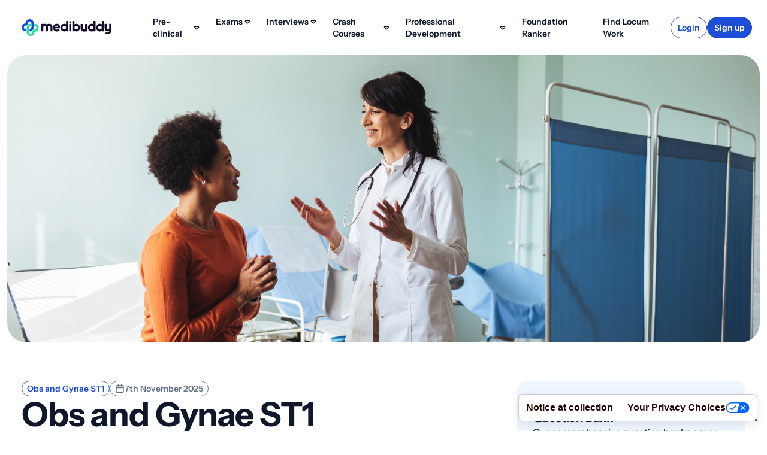

--- FILE ---
content_type: text/html; charset=UTF-8
request_url: https://medibuddy.co.uk/st1-obs-and-gynae/obs-gynae-st1-interview-tips/
body_size: 14051
content:
<!DOCTYPE html>
<html lang="en-GB" prefix="og: http://ogp.me/ns# fb: http://ogp.me/ns/fb# article: http://ogp.me/ns/article#">
<head>

    <!-- Google Tag Manager -->
    <script>
        (function(w,d,s,l,i){w\[l\]=w\[l\]||\[\];w\[l\].push({'gtm.start': new Date().getTime(),event:'gtm.js'});var f=d.getElementsByTagName(s)\[0\], j=d.createElement(s),dl=l!='dataLayer'?'&l='+l:'';j.async=true;j.src= '[https://www.googletagmanager.com/gtm.js?id='+i+dl;f.parentNode.insertBefore(j,f)]('https://www.googletagmanager.com/gtm.js?id='+i+dl;f.parentNode.insertBefore(j,f)); })(window,document,'script','dataLayer','GTM-KBD2QF2');
    </script>
    <!-- End Google Tag Manager -->

            <script type="text/javascript">
            var _iub = _iub || [];
            _iub.csConfiguration = {"askConsentAtCookiePolicyUpdate":true,"countryDetection":true,"enableFadp":true,"enableLgpd":true,"enableUspr":true,"floatingPreferencesButtonDisplay":"bottom-right","lang":"en","lgpdAppliesGlobally":false,"perPurposeConsent":true,"siteId":1182782,"usPreferencesWidgetDisplay":"bottom-right","cookiePolicyId":14480430, "banner":{ "acceptButtonDisplay":true,"closeButtonRejects":true,"customizeButtonDisplay":true,"explicitWithdrawal":true,"listPurposes":true,"ownerName":"Medibuddy","position":"float-top-center","rejectButtonDisplay":true,"showPurposesToggles":true,"showTotalNumberOfProviders":true }};
            </script>
            <script type="text/javascript" src="//cs.iubenda.com/sync/1182782.js"></script>
            <script type="text/javascript" src="//cdn.iubenda.com/cs/gpp/stub.js"></script>
            <script type="text/javascript" src="//cdn.iubenda.com/cs/iubenda_cs.js" charset="UTF-8" async></script>
        <!--<script type="text/javascript"> var _iub = _iub || []; _iub.csConfiguration = {"banner":{"textColor":"#ffffff","backgroundColor":"#303030"},"lang":"en","siteId":1182782,"consentOnScroll":false,"cookiePolicyId":14480430}; </script><script type="text/javascript" src="//cdn.iubenda.com/cookie_solution/safemode/iubenda_cs.js" charset="UTF-8" async></script>-->
    
    <!-- Global site tag (gtag.js) - Google Ads: 973552786 -->
    <script async src="https://www.googletagmanager.com/gtag/js?id=AW-973552786"></script>
    <script>
        window.dataLayer = window.dataLayer || [];
        function gtag(){dataLayer.push(arguments);}
        gtag('js', new Date());

        gtag('config', 'AW-973552786');
    </script>

    <script type="text/javascript">
  	window.heapReadyCb=window.heapReadyCb||[],window.heap=window.heap||[],heap.load=function(e,t){window.heap.envId=e,window.heap.clientConfig=t=t||{},window.heap.clientConfig.shouldFetchServerConfig=!1;var a=document.createElement("script");a.type="text/javascript",a.async=!0,a.src="https://cdn.eu.heap-api.com/config/"+e+"/heap_config.js";var r=document.getElementsByTagName("script")[0];r.parentNode.insertBefore(a,r);var n=["init","startTracking","stopTracking","track","resetIdentity","identify","getSessionId","getUserId","getIdentity","addUserProperties","addEventProperties","removeEventProperty","clearEventProperties","addAccountProperties","addAdapter","addTransformer","addTransformerFn","onReady","addPageviewProperties","removePageviewProperty","clearPageviewProperties","trackPageview"],i=function(e){return function(){var t=Array.prototype.slice.call(arguments,0);window.heapReadyCb.push({name:e,fn:function(){heap[e]&&heap[e].apply(heap,t)}})}};for(var p=0;p<n.length;p++)heap[n[p]]=i(n[p])};
  	heap.load("1986526573");
        heap.identify('unique_identifier');
	heap.addUserProperties({'internal_id': '0'});
    </script>

    <!--<script>
        window['_fs_debug'] = false;
        window['_fs_host'] = 'fullstory.com';
        window['_fs_org'] = 'A0GZ4';
        window['_fs_namespace'] = 'FS';
        (function(m,n,e,t,l,o,g,y){
            if (e in m) {if(m.console && m.console.log) { m.console.log('FullStory namespace conflict. Please set window["_fs_namespace"].');} return;}
            g=m[e]=function(a,b){g.q?g.q.push([a,b]):g._api(a,b);};g.q=[];
            o=n.createElement(t);o.async=1;o.src='https://'+_fs_host+'/s/fs.js';
            y=n.getElementsByTagName(t)[0];y.parentNode.insertBefore(o,y);
            g.identify=function(i,v){g(l,{uid:i});if(v)g(l,v)};g.setUserVars=function(v){g(l,v)};
            y="rec";g.shutdown=function(i,v){g(y,!1)};g.restart=function(i,v){g(y,!0)};
            g.identifyAccount=function(i,v){o='account';v=v||{};v.acctId=i;g(o,v)};
            g.clearUserCookie=function(c,d,i){if(!c || document.cookie.match('fs_uid=[`;`]*`[`;`]*`[`;`]*`')){
            d=n.domain;while(1){n.cookie='fs_uid=;domain='+d+
            ';path=/;expires='+new Date(0).toUTCString();i=d.indexOf('.');if(i<0)break;d=d.slice(i+1)}}};
        })(window,document,window['_fs_namespace'],'script','user');
    </script>-->

	<meta charset="UTF-8" />
    <meta name="viewport" content="width=device-width, initial-scale=1.0, maximum-scale=1.0, user-scalable=0" />
    <meta http-equiv="X-UA-Compatible" content="IE=edge">
    <div itemscope itemtype="https://schema.org/WebSite">
        <meta itemprop="url" content="https://medibuddy.co.uk/"/>
        <meta itemprop="name" content="Medibuddy"/>
    </div>
    <script type="application/ld+json">
        {
        "@context" : "https://schema.org",
        "@type" : "WebSite",
        "name" : "Medibuddy",
        "url" : "https://medibuddy.co.uk/"
        }
    </script>

    
        
	<link rel="stylesheet" type="text/css" href="https://medibuddy.co.uk/wp-content/themes/medibuddy/style.css" />

    <link rel="icon" type="image/x-icon" href="https://medibuddy.co.uk/wp-content/themes/medibuddy/favicon/favicon.ico">
    <link rel="apple-touch-icon" sizes="180x180" href="https://medibuddy.co.uk/wp-content/themes/medibuddy/favicon/apple-touch-icon.png">
    <link rel="icon" type="image/png" sizes="48x48" href="https://medibuddy.co.uk/wp-content/themes/medibuddy/favicon/favicon-48x48.png">
    <link rel="icon" type="image/png" sizes="32x32" href="https://medibuddy.co.uk/wp-content/themes/medibuddy/favicon/favicon-32x32.png">
    <link rel="icon" type="image/png" sizes="16x16" href="https://medibuddy.co.uk/wp-content/themes/medibuddy/favicon/favicon-16x16.png">
    <link rel="manifest" href="https://medibuddy.co.uk/wp-content/themes/medibuddy/favicon/site.webmanifest">
    <link rel="mask-icon" href="https://medibuddy.co.uk/wp-content/themes/medibuddy/favicon/safari-pinned-tab.svg" color="#1d4ed8">
    <meta name="msapplication-TileColor" content="#da532c">
    <meta name="theme-color" content="#ffffff">
    <meta name="og:site_name" content="Medibuddy">
    
	<title>Obs and Gynae ST1 Interview Tips</title>

    <script>
        var ajax_url = 'https://medibuddy.co.uk';
    </script>

    <link href="https://fonts.googleapis.com/icon?family=Material+Icons" rel="stylesheet">
	
<!-- SEO Ultimate (http://www.seodesignsolutions.com/wordpress-seo/) -->
	<meta name="description" content="Tips and general advice to help you perform well in the Obs and Gynae ST1 Interview" />
	<meta property="og:type" content="article" />
	<meta property="og:title" content="Obs &amp; Gynae ST1 Interview Tips" />
	<meta property="og:description" content="Tips and general advice to help you perform well in the Obs and Gynae ST1 Interview" />
	<meta property="og:url" content="https://medibuddy.co.uk/st1-obs-and-gynae/obs-gynae-st1-interview-tips/" />
	<meta property="og:image" content="https://medibuddy.co.uk/wp-content/uploads/2023/10/iStock-1467240742.jpg" />
	<meta property="article:published_time" content="2025-11-07" />
	<meta property="article:modified_time" content="2025-11-07" />
	<meta property="article:author" content="https://medibuddy.co.uk/author/medibuddy/" />
	<meta property="article:section" content="Obs and Gynae ST1" />
	<meta property="og:site_name" content="Medibuddy" />
	<meta name="twitter:card" content="summary" />
<!-- /SEO Ultimate -->

<link rel='dns-prefetch' href='//ajax.googleapis.com' />
<link rel='dns-prefetch' href='//cdn.jsdelivr.net' />
<link rel='dns-prefetch' href='//cdnjs.cloudflare.com' />
<link rel='dns-prefetch' href='//js.stripe.com' />
<link rel='dns-prefetch' href='//media.twiliocdn.com' />
<link rel='dns-prefetch' href='//netdna.bootstrapcdn.com' />
<link rel='dns-prefetch' href='//fonts.googleapis.com' />
<link rel='dns-prefetch' href='//s.w.org' />
<link rel="alternate" type="application/rss+xml" title="Medibuddy &raquo; Obs and Gynae ST1 Interview Tips Comments Feed" href="https://medibuddy.co.uk/st1-obs-and-gynae/obs-gynae-st1-interview-tips/feed/" />
		<script type="text/javascript">
			window._wpemojiSettings = {"baseUrl":"https:\/\/s.w.org\/images\/core\/emoji\/2.3\/72x72\/","ext":".png","svgUrl":"https:\/\/s.w.org\/images\/core\/emoji\/2.3\/svg\/","svgExt":".svg","source":{"concatemoji":"https:\/\/medibuddy.co.uk\/wp-includes\/js\/wp-emoji-release.min.js?ver=4.8.2"}};
			!function(a,b,c){function d(a){var b,c,d,e,f=String.fromCharCode;if(!k||!k.fillText)return!1;switch(k.clearRect(0,0,j.width,j.height),k.textBaseline="top",k.font="600 32px Arial",a){case"flag":return k.fillText(f(55356,56826,55356,56819),0,0),b=j.toDataURL(),k.clearRect(0,0,j.width,j.height),k.fillText(f(55356,56826,8203,55356,56819),0,0),c=j.toDataURL(),b!==c&&(k.clearRect(0,0,j.width,j.height),k.fillText(f(55356,57332,56128,56423,56128,56418,56128,56421,56128,56430,56128,56423,56128,56447),0,0),b=j.toDataURL(),k.clearRect(0,0,j.width,j.height),k.fillText(f(55356,57332,8203,56128,56423,8203,56128,56418,8203,56128,56421,8203,56128,56430,8203,56128,56423,8203,56128,56447),0,0),c=j.toDataURL(),b!==c);case"emoji4":return k.fillText(f(55358,56794,8205,9794,65039),0,0),d=j.toDataURL(),k.clearRect(0,0,j.width,j.height),k.fillText(f(55358,56794,8203,9794,65039),0,0),e=j.toDataURL(),d!==e}return!1}function e(a){var c=b.createElement("script");c.src=a,c.defer=c.type="text/javascript",b.getElementsByTagName("head")[0].appendChild(c)}var f,g,h,i,j=b.createElement("canvas"),k=j.getContext&&j.getContext("2d");for(i=Array("flag","emoji4"),c.supports={everything:!0,everythingExceptFlag:!0},h=0;h<i.length;h++)c.supports[i[h]]=d(i[h]),c.supports.everything=c.supports.everything&&c.supports[i[h]],"flag"!==i[h]&&(c.supports.everythingExceptFlag=c.supports.everythingExceptFlag&&c.supports[i[h]]);c.supports.everythingExceptFlag=c.supports.everythingExceptFlag&&!c.supports.flag,c.DOMReady=!1,c.readyCallback=function(){c.DOMReady=!0},c.supports.everything||(g=function(){c.readyCallback()},b.addEventListener?(b.addEventListener("DOMContentLoaded",g,!1),a.addEventListener("load",g,!1)):(a.attachEvent("onload",g),b.attachEvent("onreadystatechange",function(){"complete"===b.readyState&&c.readyCallback()})),f=c.source||{},f.concatemoji?e(f.concatemoji):f.wpemoji&&f.twemoji&&(e(f.twemoji),e(f.wpemoji)))}(window,document,window._wpemojiSettings);
		</script>
		<style type="text/css">
img.wp-smiley,
img.emoji {
	display: inline !important;
	border: none !important;
	box-shadow: none !important;
	height: 1em !important;
	width: 1em !important;
	margin: 0 .07em !important;
	vertical-align: -0.1em !important;
	background: none !important;
	padding: 0 !important;
}
</style>
<link rel='stylesheet' id='contact-form-7-css'  href='https://medibuddy.co.uk/wp-content/plugins/contact-form-7/includes/css/styles.css?ver=4.9' type='text/css' media='all' />
<link rel='stylesheet' id='jquery-wpcf7-rating-awesome-style-css'  href='https://medibuddy.co.uk/wp-content/plugins/contact-form-7-star-rating-with-font-awersome/asset/css/jquery.wpcf7-starrating.css?ver=1.0' type='text/css' media='all' />
<link rel='stylesheet' id='prefix-font-awesome-css'  href='//netdna.bootstrapcdn.com/font-awesome/4.7.0/css/font-awesome.min.css?ver=4.7.0' type='text/css' media='all' />
<link rel='stylesheet' id='shepherd-css-css'  href='https://cdn.jsdelivr.net/npm/shepherd.js@10.0.1/dist/css/shepherd.css?ver=3.12.3' type='text/css' media='all' />
<link rel='stylesheet' id='chosen-css-css'  href='https://medibuddy.co.uk/wp-content/themes/medibuddy/assets/css/chosen.css?ver=3.12.3' type='text/css' media='all' />
<link rel='stylesheet' id='material-icons-css'  href='https://fonts.googleapis.com/icon?family=Material+Icons&#038;ver=3.12.3' type='text/css' media='all' />
<link rel='stylesheet' id='datepicker-css-css'  href='https://medibuddy.co.uk/wp-content/themes/medibuddy/vendor/air-datepicker/css/datepicker.min.css?ver=3.12.3' type='text/css' media='all' />
<link rel='stylesheet' id='medibuddy-css--new-css'  href='https://medibuddy.co.uk/wp-content/themes/medibuddy/assets/css/styles.css?ver=3.12.3' type='text/css' media='all' />
<link rel='stylesheet' id='A2A_SHARE_SAVE-css'  href='https://medibuddy.co.uk/wp-content/plugins/add-to-any/addtoany.min.css?ver=1.14' type='text/css' media='all' />
<script type='text/javascript' src='https://medibuddy.co.uk/wp-includes/js/jquery/jquery.js?ver=1.12.4'></script>
<script type='text/javascript' src='https://medibuddy.co.uk/wp-includes/js/jquery/jquery-migrate.min.js?ver=1.4.1'></script>
<script type='text/javascript' src='https://medibuddy.co.uk/wp-content/plugins/add-to-any/addtoany.min.js?ver=1.0'></script>
<script type='text/javascript'>
/* <![CDATA[ */
var BENrueeg_RUE_js_Params = {"is_field_name_removed":""};
/* ]]> */
</script>
<script type='text/javascript' src='https://ajax.googleapis.com/ajax/libs/jqueryui/1.12.1/jquery-ui.min.js?ver=4.8.2'></script>
<script type='text/javascript' src='https://medibuddy.co.uk/wp-content/themes/medibuddy/vendor/touch-punch/jquery.ui.touch-punch.min.js?ver=3.12.3'></script>
<script type='text/javascript' src='https://cdn.jsdelivr.net/npm/contentful@latest/dist/contentful.browser.min.js?ver=4.8.2'></script>
<script type='text/javascript' src='https://medibuddy.co.uk/wp-content/themes/medibuddy/assets/js/conditionizr-4.3.0.min.js?ver=4.3.0'></script>
<script type='text/javascript' src='https://medibuddy.co.uk/wp-content/themes/medibuddy/assets/js/modernizr-2.7.1.min.js?ver=2.7.1'></script>
<script type='text/javascript' src='https://cdn.jsdelivr.net/npm/shepherd.js@10.0.1/dist/js/shepherd.min.js?ver=3.12.3'></script>
<script type='text/javascript' src='https://medibuddy.co.uk/wp-content/themes/medibuddy/assets/js/chosen.jquery.js?ver=3.12.3'></script>
<script type='text/javascript' src='https://cdnjs.cloudflare.com/ajax/libs/dragula/3.7.1/dragula.min.js?ver=3.12.3'></script>
<script type='text/javascript' src='https://js.stripe.com/v3/?ver=3.12.3'></script>
<script type='text/javascript' src='https://cdnjs.cloudflare.com/ajax/libs/Chart.js/2.3.0/Chart.bundle.min.js?ver=3.12.3'></script>
<script type='text/javascript' src='https://media.twiliocdn.com/sdk/js/video/v1/twilio-video.min.js?ver=3.12.3'></script>
<script type='text/javascript' src='https://medibuddy.co.uk/wp-content/themes/medibuddy/vendor/air-datepicker/js/datepicker.min.js?ver=3.12.3'></script>
<script type='text/javascript' src='https://medibuddy.co.uk/wp-content/themes/medibuddy/vendor/air-datepicker/js/i18n/datepicker.en.js?ver=3.12.3'></script>
<script type='text/javascript' src='https://medibuddy.co.uk/wp-content/themes/medibuddy/assets/js/jquery.ui.touch-punch.min.js?ver=3.12.3'></script>
<script type='text/javascript' src='https://medibuddy.co.uk/wp-content/themes/medibuddy/assets/js/scripts.js?ver=3.12.3'></script>
<script type='text/javascript' src='https://medibuddy.co.uk/wp-content/themes/medibuddy/assets/js/mrcp.js?ver=3.12.3'></script>
<script type='text/javascript'>
/* <![CDATA[ */
var sibErrMsg = {"invalidMail":"Please fill out valid email address","requiredField":"Please fill out required fields","invalidDateFormat":"Please fill out valid date format"};
var sib_ajax_nonce = "2f56b8b118";
/* ]]> */
</script>
<script type='text/javascript' src='https://medibuddy.co.uk/wp-content/plugins/mailin/js/mailin-front.js?ver=1565351752'></script>
<link rel='https://api.w.org/' href='https://medibuddy.co.uk/wp-json/' />
<link rel="EditURI" type="application/rsd+xml" title="RSD" href="https://medibuddy.co.uk/xmlrpc.php?rsd" />
<link rel="wlwmanifest" type="application/wlwmanifest+xml" href="https://medibuddy.co.uk/wp-includes/wlwmanifest.xml" /> 
<link rel='prev' title='O&#038;G ST1 Multi-Specialty Recruitment Assessment (MSRA Exam) and Essential Reading' href='https://medibuddy.co.uk/st1-obs-and-gynae/msra-exam-and-essential-reading/' />
<link rel='next' title='Obstetrics and Gynaecology ST1 Interview Preparation and Essential Reading' href='https://medibuddy.co.uk/st1-obs-and-gynae/obs-and-gynae-st1-interview-preparation-and-essential-reading/' />
<meta name="generator" content="WordPress 4.8.2" />
<link rel="canonical" href="https://medibuddy.co.uk/st1-obs-and-gynae/obs-gynae-st1-interview-tips/" />
<link rel='shortlink' href='https://medibuddy.co.uk/?p=3794' />
<link rel="alternate" type="application/json+oembed" href="https://medibuddy.co.uk/wp-json/oembed/1.0/embed?url=https%3A%2F%2Fmedibuddy.co.uk%2Fst1-obs-and-gynae%2Fobs-gynae-st1-interview-tips%2F" />
<link rel="alternate" type="text/xml+oembed" href="https://medibuddy.co.uk/wp-json/oembed/1.0/embed?url=https%3A%2F%2Fmedibuddy.co.uk%2Fst1-obs-and-gynae%2Fobs-gynae-st1-interview-tips%2F&#038;format=xml" />

<script type="text/javascript">
window.a2a_config=window.a2a_config||{};a2a_config.callbacks=[];a2a_config.overlays=[];a2a_config.templates={};a2a_localize = {
	Share: "Share",
	Save: "Save",
	Subscribe: "Subscribe",
	Email: "Email",
	Bookmark: "Bookmark",
	ShowAll: "Show all",
	ShowLess: "Show less",
	FindServices: "Find service(s)",
	FindAnyServiceToAddTo: "Instantly find any service to add to",
	PoweredBy: "Powered by",
	ShareViaEmail: "Share via email",
	SubscribeViaEmail: "Subscribe via email",
	BookmarkInYourBrowser: "Bookmark in your browser",
	BookmarkInstructions: "Press Ctrl+D or \u2318+D to bookmark this page",
	AddToYourFavorites: "Add to your favorites",
	SendFromWebOrProgram: "Send from any email address or email program",
	EmailProgram: "Email program",
	More: "More&#8230;"
};

</script>
<script type="text/javascript" src="https://static.addtoany.com/menu/page.js" async="async"></script>
<link rel="icon" href="https://medibuddy.co.uk/wp-content/uploads/2023/11/cropped-favicon-32x32.png" sizes="32x32" />
<link rel="icon" href="https://medibuddy.co.uk/wp-content/uploads/2023/11/cropped-favicon-192x192.png" sizes="192x192" />
<link rel="apple-touch-icon-precomposed" href="https://medibuddy.co.uk/wp-content/uploads/2023/11/cropped-favicon-180x180.png" />
<meta name="msapplication-TileImage" content="https://medibuddy.co.uk/wp-content/uploads/2023/11/cropped-favicon-270x270.png" />

    <script>
            </script>
	
	<style>
		/*.chosen-drop::before {
			content: "We are working to upload the 2023 jobs. Any disabled regions will be updated shortly. Apologies for the delay.";
			padding: 12px;
			display: inline-block;
			background: #fafafa;
			font-weight: 600;
			border-top-right-radius: 4px;
			border-top-left-radius: 4px;
		}*/
	</style>
</head>

<body data-rsssl=1 class="post-template-default single single-post postid-3794 single-format-standard page-obs-and-gynae-st1-interview-tips">

    <!-- Google Tag Manager (noscript) -->
    <noscript>
        <iframe src="https://www.googletagmanager.com/ns.html?id=GTM-KBD2QF2" height="0" width="0" style="display:none;visibility:hidden"></iframe>
    </noscript>
    <!-- End Google Tag Manager (noscript) -->

    
    
    
    <header class="navigation">
  <div class="navigation__container grid grid--center">

    <div class="navigation__logo column-2">
      <a class="navigation__logoLink" href="https://medibuddy.co.uk">
        <img class="navigation__logoImage" src="https://medibuddy.co.uk/wp-content/themes/medibuddy/assets/img/logo.svg" alt="" title="Medibuddy" />
      </a>
    </div>

    <div class="navigation__links column-10">
      <ul class="navigation__menu">
        <li class="navigation__menuItem navigation__menuItem--dropdown">
          <a>
            Pre-clinical
            <img src="https://medibuddy.co.uk/wp-content/themes/medibuddy/assets/img/ui/icons/caret--slate.svg" />
          </a>
          <div class="navigation__megamenu navigation__megamenu--interviews" style="width: 600px; min-width: 600px; flex-wrap: wrap;">

            <div style="background: #1d4ed8; color: white; width: 100%; margin-bottom: 20px; padding: 8px; border-radius: 8px;">If you have purchased a pre-clinical question bank for the 2025/26 academic year, login to your account here: <a style="color: white;" href="https://app.medibuddy.co.uk">app.medibuddy.co.uk</a></div>
            
            <div class="navigation__megamenuSection" style="border-right: 0;">
              <span class="sectionHeader sectionHeader--menu">Year 1</span>
              <ul class="navigation__megamenuSubmenu">
                <li class="navigation__submenuItem">
                  <a href="https://medibuddy.co.uk/pre-clinical/aston/year-1/">Aston</a>
                </li>
                <li class="navigation__submenuItem">
                  <a href="https://medibuddy.co.uk/pre-clinical/barts/year-1/">Barts</a>
                </li>
                <li class="navigation__submenuItem">
                  <a href="https://medibuddy.co.uk/pre-clinical/birmingham/year-1/">Birmingham</a>
                </li>
                <li class="navigation__submenuItem">
                  <a href="https://medibuddy.co.uk/pre-clinical/bristol/year-1/">Bristol</a>
                </li>
                <li class="navigation__submenuItem">
                  <a href="https://medibuddy.co.uk/pre-clinical/buckingham/year-1/">Buckingham</a>
                </li>
                <li class="navigation__submenuItem">
                  <a href="https://medibuddy.co.uk/pre-clinical/cambridge/year-1/">Cambridge</a>
                </li>
                <li class="navigation__submenuItem">
                  <a href="https://medibuddy.co.uk/pre-clinical/cardiff/year-1/">Cardiff</a>
                </li>
                <li class="navigation__submenuItem">
                  <a href="https://medibuddy.co.uk/pre-clinical/dundee/year-1/">Dundee</a>
                </li>
                <li class="navigation__submenuItem">
                  <a href="https://medibuddy.co.uk/pre-clinical/east-anglia-norwich/year-1/">East Anglia, Norwich</a>
                </li>
                <li class="navigation__submenuItem">
                  <a href="https://medibuddy.co.uk/pre-clinical/edinburgh/year-1/">Edinburgh</a>
                </li>
                <li class="navigation__submenuItem">
                  <a href="https://medibuddy.co.uk/pre-clinical/exeter/year-1/">Exeter</a>
                </li>
                <li class="navigation__submenuItem">
                  <a href="https://medibuddy.co.uk/pre-clinical/glasgow/year-1/">Glasgow</a>
                </li>
                <li class="navigation__submenuItem">
                  <a href="https://medibuddy.co.uk/pre-clinical/hull-york/year-1/">Hull York</a>
                </li>
                <li class="navigation__submenuItem">
                  <a href="https://medibuddy.co.uk/pre-clinical/imperial/year-1/">Imperial</a>
                </li>
              </ul>
            </div>
            <div class="navigation__megamenuSection" style="border-right: 1px solid #e2e8f0;">
              <span class="sectionHeader sectionHeader--menu" style="visibility: hidden;">-</span>
              <ul class="navigation__megamenuSubmenu">
                <li class="navigation__submenuItem">
                  <a href="https://medibuddy.co.uk/pre-clinical/kcl/year-1/">KCL</a>
                </li>
                <li class="navigation__submenuItem">
                  <a href="https://medibuddy.co.uk/pre-clinical/lancaster/year-1/">Lancaster</a>
                </li>
                <li class="navigation__submenuItem">
                  <a href="https://medibuddy.co.uk/pre-clinical/leeds/year-1/">Leeds</a>
                </li>
                <li class="navigation__submenuItem">
                  <a href="https://medibuddy.co.uk/pre-clinical/lincoln/year-1/">Lincoln</a>
                </li>
                <li class="navigation__submenuItem">
                  <a href="https://medibuddy.co.uk/pre-clinical/liverpool/year-1/">Liverpool</a>
                </li>
                <li class="navigation__submenuItem">
                  <a href="https://medibuddy.co.uk/pre-clinical/manchester/year-1/">Manchester</a>
                </li>
                <li class="navigation__submenuItem">
                  <a href="https://medibuddy.co.uk/pre-clinical/newcastle/year-1/">Newcastle</a>
                </li>
                <li class="navigation__submenuItem">
                  <a href="https://medibuddy.co.uk/pre-clinical/nottingham/year-1/">Nottingham</a>
                </li>
                <li class="navigation__submenuItem">
                  <a href="https://medibuddy.co.uk/pre-clinical/oxford/year-1/">Oxford</a>
                </li>
                <li class="navigation__submenuItem">
                  <a href="https://medibuddy.co.uk/pre-clinical/southampton/year-1/">Southampton</a>
                </li>
                <li class="navigation__submenuItem">
                  <a href="https://medibuddy.co.uk/pre-clinical/st-andrews/year-1/">St Andrews</a>
                </li>
                <li class="navigation__submenuItem">
                  <a href="https://medibuddy.co.uk/pre-clinical/st-georges/year-1/">St George's</a>
                </li>
                <li class="navigation__submenuItem">
                  <a href="https://medibuddy.co.uk/pre-clinical/ucl/year-1/">UCL</a>
                </li>
              </ul>
            </div>

            <div class="navigation__megamenuSection">
              <span class="sectionHeader sectionHeader--menu">Year 2</span>
              <ul class="navigation__megamenuSubmenu">
                <li class="navigation__submenuItem">
                  <a href="https://medibuddy.co.uk/pre-clinical/aston/year-2/">Aston</a>
                </li>
                <li class="navigation__submenuItem">
                  <a href="https://medibuddy.co.uk/pre-clinical/barts/year-2/">Barts</a>
                </li>
                <li class="navigation__submenuItem">
                  <a href="https://medibuddy.co.uk/pre-clinical/bristol/year-2/">Bristol</a>
                </li>
                <li class="navigation__submenuItem">
                  <a href="https://medibuddy.co.uk/pre-clinical/cambridge/year-2/">Cambridge</a>
                </li>
                <li class="navigation__submenuItem">
                  <a href="https://medibuddy.co.uk/pre-clinical/central-lancashire/year-2/">Central Lancashire</a>
                </li>
                <li class="navigation__submenuItem">
                  <a href="https://medibuddy.co.uk/pre-clinical/edinburgh/year-2/">Edinburgh</a>
                </li>
                <li class="navigation__submenuItem">
                  <a href="https://medibuddy.co.uk/pre-clinical/exeter/year-2/">Exeter</a>
                </li>
                <li class="navigation__submenuItem">
                  <a href="https://medibuddy.co.uk/pre-clinical/glasgow/year-2/">Glasgow</a>
                </li>
                <li class="navigation__submenuItem">
                  <a href="https://medibuddy.co.uk/pre-clinical/lancaster/year-2/">Lancaster</a>
                </li>
                <li class="navigation__submenuItem">
                  <a href="https://medibuddy.co.uk/pre-clinical/leeds/year-2/">Leeds</a>
                </li>
                <li class="navigation__submenuItem">
                  <a href="https://medibuddy.co.uk/pre-clinical/nottingham/year-2/">Nottingham</a>
                </li>
                <li class="navigation__submenuItem">
                  <a href="https://medibuddy.co.uk/pre-clinical/st-andrews/year-2/">St Andrews</a>
                </li>
                <li class="navigation__submenuItem">
                  <a href="https://medibuddy.co.uk/pre-clinical/st-georges/year-2/">St George's</a>
                </li>
              </ul>
            </div>
          </div>
        </li>

        <li class="navigation__menuItem navigation__menuItem--dropdown">
          <a>
            Exams
            <img src="https://medibuddy.co.uk/wp-content/themes/medibuddy/assets/img/ui/icons/caret--slate.svg" />
          </a>

          <ul class="navigation__submenu">
            <li class="navigation__submenuItem">
              <a href="https://medibuddy.co.uk/mrcp/part-1/">MRCP Part 1</a>
            </li>
            <li class="navigation__submenuItem">
              <a href="https://medibuddy.co.uk/mrcp/part-2/">MRCP Part 2</a>
            </li>
            <li class="navigation__submenuItem">
              <a href="https://medibuddy.co.uk/mrcs/part-a/">MRCS Part A</a>
            </li>
            <li class="navigation__submenuItem">
              <a href="https://medibuddy.co.uk/mrcs/part-b/">MRCS Part B</a>
            </li>
            <li class="navigation__submenuItem">
              <a href="https://medibuddy.co.uk/msra/">MSRA</a>
            </li>
            <li class="navigation__submenuItem">
              <a href="https://medibuddy.co.uk/plab/">PLAB</a>
            </li>
            <li class="navigation__submenuItem">
              <a href="https://medibuddy.co.uk/psa/">PSA</a>
            </li>
            <li class="navigation__submenuItem">
              <a href="https://medibuddy.co.uk/mla/akt/">MLA AKT</a>
            </li>
            <li class="navigation__submenuItem">
              <a href="https://medibuddy.co.uk/mla/cpsa">MLA CPSA</a>
            </li>
          </ul>
        </li>

        <li class="navigation__menuItem navigation__menuItem--dropdown">
          <a>
            Interviews
            <img src="https://medibuddy.co.uk/wp-content/themes/medibuddy/assets/img/ui/icons/caret--slate.svg" />
          </a>
          <div class="navigation__megamenu navigation__megamenu--interviews">
            <div class="navigation__megamenuSection">
              <span class="sectionHeader sectionHeader--menu">ST1 / CT / ACCS</span>
              <ul class="navigation__megamenuSubmenu">
                <li class="navigation__submenuItem">
                  <a href="https://medibuddy.co.uk/core-medical/">Internal Medicine Training</a>
                </li>
                <li class="navigation__submenuItem">
                  <a href="https://medibuddy.co.uk/core-surgical/">Core Surgical Training</a>
                </li>
                <li class="navigation__submenuItem">
                  <a href="https://medibuddy.co.uk/ct1-accs-anaesthetics/">Anaesthetics CT1 / ACCS</a>
                </li>
                <li class="navigation__submenuItem">
                  <a href="https://medibuddy.co.uk/st1-cardiothoracic-surgery/">Cardiothoracic Surgery ST1</a>
                </li>
                <li class="navigation__submenuItem">
                  <a href="https://medibuddy.co.uk/st1-csrh/">CSRH ST1</a>
                </li>
                <li class="navigation__submenuItem">
                  <a href="https://medibuddy.co.uk/accs-emergency-medicine/">Emergency Medicine ACCS</a>
                </li>
                <li class="navigation__submenuItem">
                  <a href="https://medibuddy.co.uk/gp-stage-3/">GP Selection Centre</a>
                </li>
                <li class="navigation__submenuItem">
                  <a href="https://medibuddy.co.uk/st1-histopathology/">Histopathology ST1</a>
                </li>
                <li class="navigation__submenuItem">
                  <a href="https://medibuddy.co.uk/st1-neurosurgery/">Neurosurgery ST1</a>
                </li>
                <li class="navigation__submenuItem">
                  <a href="https://medibuddy.co.uk/st1-obs-and-gynae/">Obs and Gynae ST1</a>
                </li>
                <li class="navigation__submenuItem">
                  <a href="https://medibuddy.co.uk/ophthalmology/">Ophthalmology ST1</a>
                </li>
                <li class="navigation__submenuItem">
                  <a href="https://medibuddy.co.uk/st1-paediatrics/">Paediatrics ST1</a>
                </li>
                <li class="navigation__submenuItem">
                  <a href="https://medibuddy.co.uk/st1-public-health-medicine/">Public Health Medicine ST1</a>
                </li>
                <li class="navigation__submenuItem">
                  <a href="https://medibuddy.co.uk/radiology/">Radiology ST1</a>
                </li>
                <li class="navigation__submenuItem">
                  <a href="https://medibuddy.co.uk/academic-clinical-fellowship/">Academic Clinical Fellowship</a>
                </li>
              </ul>
            </div>
            <div class="navigation__megamenuSection">
              <span class="sectionHeader sectionHeader--menu">ST3</span>
              <ul class="navigation__megamenuSubmenu">
                <li class="navigation__submenuItem">
                  <a href="https://medibuddy.co.uk/st3-clinical-oncology/">Clinical Oncology ST3</a>
                </li>
                <li class="navigation__submenuItem">
                  <a href="https://medibuddy.co.uk/st3-combined-infection-training/">Combined Infection Training ST3</a>
                </li>
                <li class="navigation__submenuItem">
                  <a href="https://medibuddy.co.uk/st3-dermatology/">Dermatology ST3</a>
                </li>
                <li class="navigation__submenuItem">
                  <a href="https://medibuddy.co.uk/st3-emergency-medicine/">Emergency Medicine ST3</a>
                </li>
                <li class="navigation__submenuItem">
                  <a href="https://medibuddy.co.uk/st3-ent/">ENT ST3</a>
                </li>
                <li class="navigation__submenuItem">
                  <a href="https://medibuddy.co.uk/general-surgery/">General Surgery ST3</a>
                </li>
                <li class="navigation__submenuItem">
                  <a href="https://medibuddy.co.uk/st3-haematology/">Haematology ST3</a>
                </li>
                <li class="navigation__submenuItem">
                  <a href="https://medibuddy.co.uk/st3-intensive-care-medicine/">Intensive Care Medicine ST3</a>
                </li>
                <li class="navigation__submenuItem">
                  <a href="https://medibuddy.co.uk/st3-medical-oncology/">Medical Oncology ST3</a>
                </li>
                <li class="navigation__submenuItem">
                  <a href="https://medibuddy.co.uk/st3-obs-and-gynae/">Obs and Gynae ST3</a>
                </li>
                <li class="navigation__submenuItem">
                  <a href="https://medibuddy.co.uk/st3-paediatrics/">Paediatrics ST3</a>
                </li>
                <li class="navigation__submenuItem">
                  <a href="https://medibuddy.co.uk/plastic-surgery/">Plastic Surgery ST3</a>
                </li>
                <li class="navigation__submenuItem">
                  <a href="https://medibuddy.co.uk/st3-trauma-and-orthopaedic-surgery/">Trauma & Orthopaedic Surgery ST3</a>
                </li>
                <li class="navigation__submenuItem">
                  <a href="https://medibuddy.co.uk/urology/">Urology ST3</a>
                </li>
                <li class="navigation__submenuItem">
                  <a href="https://medibuddy.co.uk/st3-vascular-surgery/">Vascular Surgery ST3</a>
                </li>
                <li class="navigation__submenuItem">
                  <a href="https://medibuddy.co.uk/academic-clinical-fellowship/">Academic Clinical Fellowship</a>
                </li>
              </ul>
            </div>

            <div class="navigation__megamenuSection">
              <span class="sectionHeader sectionHeader--menu">ST4</span>
              <ul class="navigation__megamenuSubmenu">
                <li class="navigation__submenuItem">
                  <a href="https://medibuddy.co.uk/st4-acute-internal-medicine/">Acute Internal Medicine ST4</a>
                </li>
                <li class="navigation__submenuItem">
                  <a href="https://medibuddy.co.uk/st4-anaesthetics/">Anaesthetics ST4</a>
                </li>
                <li class="navigation__submenuItem">
                  <a href="https://medibuddy.co.uk/st3-cardiology/">Cardiology ST4</a>
                </li>
                <li class="navigation__submenuItem">
                  <a href="https://medibuddy.co.uk/st4-emergency-medicine/">Emergency Medicine ST4</a>
                </li>
                <li class="navigation__submenuItem">
                  <a href="https://medibuddy.co.uk/st4-endocrinology-and-diabetes-mellitus/">Endocrinology and Diabetes Mellitus ST4</a>
                </li>
                <li class="navigation__submenuItem">
                  <a href="https://medibuddy.co.uk/st4-gastroenterology/">Gastroenterology ST4</a>
                </li>
                <li class="navigation__submenuItem">
                  <a href="https://medibuddy.co.uk/st3-neurology/">Neurology ST4</a>
                </li>
                <li class="navigation__submenuItem">
                  <a href="https://medibuddy.co.uk/st4-psychiatry/">Psychiatry ST4</a>
                </li>
                <li class="navigation__submenuItem">
                  <a href="https://medibuddy.co.uk/st4-renal-medicine/">Renal Medicine ST4</a>
                </li>
                <li class="navigation__submenuItem">
                  <a href="https://medibuddy.co.uk/st4-respiratory-medicine/">Respiratory Medicine ST4</a>
                </li>
                <li class="navigation__submenuItem">
                  <a href="https://medibuddy.co.uk/st4-rheumatology/">Rheumatology ST4</a>
                </li>
                <li class="navigation__submenuItem">
                  <a href="https://medibuddy.co.uk/academic-clinical-fellowship/">Academic Clinical Fellowship</a>
                </li>
              </ul>
            </div>
          </div>
        </li>
        <li class="navigation__menuItem navigation__menuItem--dropdown">
          <a>
            Crash Courses
            <img src="https://medibuddy.co.uk/wp-content/themes/medibuddy/assets/img/ui/icons/caret--slate.svg" />
          </a>
          <ul class="navigation__submenu">
            <li class="navigation__submenuItem">
              <a href="https://medibuddy.co.uk/foundation/fy1-crash-course/">FY1 Crash Course</a>
            </li>
            <li class="navigation__submenuItem">
              <a href="https://medibuddy.co.uk/st1-paediatrics/crash-course/">Paediatrics ST1 Crash Course</a>
            </li>
            <li class="navigation__submenuItem">
              <a href="https://medibuddy.co.uk/plastic-surgery/crash-course/">Plastics ST3 Crash Course</a>
            </li>
          </ul>
        </li>
        <li class="navigation__menuItem navigation__menuItem--dropdown">
          <a>
            Professional Development
            <img src="https://medibuddy.co.uk/wp-content/themes/medibuddy/assets/img/ui/icons/caret--slate.svg" />
          </a>
          <ul class="navigation__submenu">
            <li class="navigation__submenuItem">
              <a href="https://medibuddy.co.uk/nhs-consultant-interview/">NHS Consultant Interview</a>
            </li>
            <li class="navigation__submenuItem">
              <a href="https://medibuddy.co.uk/leadership-and-management/">Leadership and Management</a>
            </li>
            <li class="navigation__submenuItem">
              <a href="https://medibuddy.co.uk/teach-the-teacher/">Teach the Teacher</a>
            </li>
          </ul>
        </li>
        <li class="navigation__menuItem">
          <a href="https://medibuddy.co.uk/foundation/">
            Foundation Ranker
          </a>
        </li>
        <li class="navigation__menuItem">
          <a href="https://medibuddy.co.uk/find-locums/">
            Find Locum Work
          </a>
        </li>
      </ul>

              <div class="navigation__buttons">
          <a class="butt butt--secondary butt--small" href="https://medibuddy.co.uk/login/">
            Login
          </a>
          <a class="butt butt--small" href="https://medibuddy.co.uk/sign-up/">
            Sign up
          </a>
        </div>
            
      <div class="navigation__mobile">
        <div class="navigation__menuItem">
          <a class="navigation__mobileOpen">
            <img src="https://medibuddy.co.uk/wp-content/themes/medibuddy/assets/img/ui/icons/menu--slate.svg" />
          </a>
        </div>

        <div class="navigation__mobileMenu">
          <div class="navigation__mobileMenuTop">
            <a class="butt butt--secondary butt--small navigation__mobileClose" style="margin-bottom: 24px;">
              <img class="butt__icon" src="https://medibuddy.co.uk/wp-content/themes/medibuddy/assets/img/ui/icons/cross--blue.svg" />
              Close
            </a>

            <div class="navigation__mobileMenuAuth">
                              <ul class="navigation__mobileMenuItems">
                  <li>
                    <a class="butt butt--secondary butt--small butt--full butt--centered" href="https://medibuddy.co.uk/login/">
                      Login
                    </a>
                  </li>
                  <li>
                    <a class="butt butt--small butt--full butt--centered" href="https://medibuddy.co.uk/sign-up/">
                      Sign up
                    </a>
                  </li>
                  
                  
                </ul>
                          </div>
          </div>

          <span class="sectionHeader sectionHeader--menu" style="margin-bottom: 12px;">Pre-clinical Year 1</span>
          <ul class="navigation__mobileMenuItems" style="margin-bottom: 28px;">
            <li class="navigation__submenuItem">
              <a href="https://medibuddy.co.uk/pre-clinical/aston/year-1/">Aston</a>
            </li>
            <li class="navigation__submenuItem">
              <a href="https://medibuddy.co.uk/pre-clinical/barts/year-1/">Barts</a>
            </li>
            <li class="navigation__submenuItem">
              <a href="https://medibuddy.co.uk/pre-clinical/birmingham/year-1/">Birmingham</a>
            </li>
            <li class="navigation__submenuItem">
              <a href="https://medibuddy.co.uk/pre-clinical/bristol/year-1/">Bristol</a>
            </li>
            <li class="navigation__submenuItem">
              <a href="https://medibuddy.co.uk/pre-clinical/buckingham/year-1/">Buckingham</a>
            </li>
            <li class="navigation__submenuItem">
              <a href="https://medibuddy.co.uk/pre-clinical/cambridge/year-1/">Cambridge</a>
            </li>
            <li class="navigation__submenuItem">
              <a href="https://medibuddy.co.uk/pre-clinical/cardiff/year-1/">Cardiff</a>
            </li>
            <li class="navigation__submenuItem">
              <a href="https://medibuddy.co.uk/pre-clinical/dundee/year-1/">Dundee</a>
            </li>
            <li class="navigation__submenuItem">
              <a href="https://medibuddy.co.uk/pre-clinical/east-anglia-norwich/year-1/">East Anglia, Norwich</a>
            </li>
            <li class="navigation__submenuItem">
              <a href="https://medibuddy.co.uk/pre-clinical/edinburgh/year-1/">Edinburgh</a>
            </li>
            <li class="navigation__submenuItem">
              <a href="https://medibuddy.co.uk/pre-clinical/exeter/year-1/">Exeter</a>
            </li>
            <li class="navigation__submenuItem">
              <a href="https://medibuddy.co.uk/pre-clinical/glasgow/year-1/">Glasgow</a>
            </li>
            <li class="navigation__submenuItem">
              <a href="https://medibuddy.co.uk/pre-clinical/hull-york/year-1/">Hull York</a>
            </li>
            <li class="navigation__submenuItem">
              <a href="https://medibuddy.co.uk/pre-clinical/imperial/year-1/">Imperial</a>
            </li>
            <li class="navigation__submenuItem">
              <a href="https://medibuddy.co.uk/pre-clinical/kcl/year-1/">KCL</a>
            </li>
            <li class="navigation__submenuItem">
              <a href="https://medibuddy.co.uk/pre-clinical/lancaster/year-1/">Lancaster</a>
            </li>
            <li class="navigation__submenuItem">
              <a href="https://medibuddy.co.uk/pre-clinical/leeds/year-1/">Leeds</a>
            </li>
            <li class="navigation__submenuItem">
              <a href="https://medibuddy.co.uk/pre-clinical/lincoln/year-1/">Lincoln</a>
            </li>
            <li class="navigation__submenuItem">
              <a href="https://medibuddy.co.uk/pre-clinical/liverpool/year-1/">Liverpool</a>
            </li>
            <li class="navigation__submenuItem">
              <a href="https://medibuddy.co.uk/pre-clinical/manchester/year-1/">Manchester</a>
            </li>
            <li class="navigation__submenuItem">
              <a href="https://medibuddy.co.uk/pre-clinical/newcastle/year-1/">Newcastle</a>
            </li>
            <li class="navigation__submenuItem">
              <a href="https://medibuddy.co.uk/pre-clinical/nottingham/year-1/">Nottingham</a>
            </li>
            <li class="navigation__submenuItem">
              <a href="https://medibuddy.co.uk/pre-clinical/oxford/year-1/">Oxford</a>
            </li>
            <li class="navigation__submenuItem">
              <a href="https://medibuddy.co.uk/pre-clinical/southampton/year-1/">Southampton</a>
            </li>
            <li class="navigation__submenuItem">
              <a href="https://medibuddy.co.uk/pre-clinical/st-andrews/year-1/">St Andrews</a>
            </li>
            <li class="navigation__submenuItem">
              <a href="https://medibuddy.co.uk/pre-clinical/st-georges/year-1/">St George's</a>
            </li>
            <li class="navigation__submenuItem">
              <a href="https://medibuddy.co.uk/pre-clinical/ucl/year-1/">UCL</a>
            </li>
          </ul>

          <span class="sectionHeader sectionHeader--menu" style="margin-bottom: 12px;">Pre-clinical Year 2</span>
          <ul class="navigation__mobileMenuItems" style="margin-bottom: 28px;">
            <li class="navigation__submenuItem">
              <a href="https://medibuddy.co.uk/pre-clinical/aston/year-2/">Aston</a>
            </li>
            <li class="navigation__submenuItem">
              <a href="https://medibuddy.co.uk/pre-clinical/barts/year-2/">Barts</a>
            </li>
            <li class="navigation__submenuItem">
              <a href="https://medibuddy.co.uk/pre-clinical/bristol/year-2/">Bristol</a>
            </li>
            <li class="navigation__submenuItem">
              <a href="https://medibuddy.co.uk/pre-clinical/cambridge/year-2/">Cambridge</a>
            </li>
            <li class="navigation__submenuItem">
              <a href="https://medibuddy.co.uk/pre-clinical/central-lancashire/year-2/">Central Lancashire</a>
            </li>
            <li class="navigation__submenuItem">
              <a href="https://medibuddy.co.uk/pre-clinical/edinburgh/year-2/">Edinburgh</a>
            </li>
            <li class="navigation__submenuItem">
              <a href="https://medibuddy.co.uk/pre-clinical/exeter/year-2/">Exeter</a>
            </li>
            <li class="navigation__submenuItem">
              <a href="https://medibuddy.co.uk/pre-clinical/glasgow/year-2/">Glasgow</a>
            </li>
            <li class="navigation__submenuItem">
              <a href="https://medibuddy.co.uk/pre-clinical/lancaster/year-2/">Lancaster</a>
            </li>
            <li class="navigation__submenuItem">
              <a href="https://medibuddy.co.uk/pre-clinical/leeds/year-2/">Leeds</a>
            </li>
            <li class="navigation__submenuItem">
              <a href="https://medibuddy.co.uk/pre-clinical/nottingham/year-2/">Nottingham</a>
            </li>
            <li class="navigation__submenuItem">
              <a href="https://medibuddy.co.uk/pre-clinical/st-andrews/year-2/">St Andrews</a>
            </li>
            <li class="navigation__submenuItem">
              <a href="https://medibuddy.co.uk/pre-clinical/st-georges/year-2/">St George's</a>
            </li>
          </ul>

          <span class="sectionHeader sectionHeader--menu" style="margin-bottom: 12px;">Exams</span>
          <ul class="navigation__mobileMenuItems" style="margin-bottom: 28px;">
          <li class="navigation__submenuItem">
              <a href="https://medibuddy.co.uk/mrcp/part-1/">MRCP Part 1</a>
            </li>
            <li class="navigation__submenuItem">
              <a href="https://medibuddy.co.uk/mrcp/part-2/">MRCP Part 2</a>
            </li>
            <li class="navigation__submenuItem">
              <a href="https://medibuddy.co.uk/mrcs/part-a/">MRCS Part A</a>
            </li>
            <li class="navigation__submenuItem">
              <a href="https://medibuddy.co.uk/mrcs/part-b/">MRCS Part B</a>
            </li>
            <li class="navigation__submenuItem">
              <a href="https://medibuddy.co.uk/msra/">MSRA</a>
            </li>
            <li class="navigation__submenuItem">
              <a href="https://medibuddy.co.uk/plab/">PLAB</a>
            </li>
            <li class="navigation__submenuItem">
              <a href="https://medibuddy.co.uk/psa/">PSA</a>
            </li>
            <li class="navigation__submenuItem">
              <a href="https://medibuddy.co.uk/mla/akt/">MLA AKT</a>
            </li>
            <li class="navigation__submenuItem">
              <a href="https://medibuddy.co.uk/mla/cpsa">MLA CPSA</a>
            </li>
          </ul>

          <span class="sectionHeader sectionHeader--menu" style="margin-bottom: 12px;">ST1 / CT / ACCS Interviews</span>
          <ul class="navigation__mobileMenuItems" style="margin-bottom: 28px;">
            <li class="navigation__submenuItem">
              <a href="https://medibuddy.co.uk/core-medical/">Internal Medicine Training</a>
            </li>
            <li class="navigation__submenuItem">
              <a href="https://medibuddy.co.uk/core-surgical/">Core Surgical Training</a>
            </li>
            <li class="navigation__submenuItem">
              <a href="https://medibuddy.co.uk/ct1-accs-anaesthetics/">Anaesthetics CT1 / ACCS</a>
            </li>
            <li class="navigation__submenuItem">
              <a href="https://medibuddy.co.uk/st1-cardiothoracic-surgery/">Cardiothoracic Surgery ST1</a>
            </li>
            <li class="navigation__submenuItem">
              <a href="https://medibuddy.co.uk/st1-csrh/">CSRH ST1</a>
            </li>
            <li class="navigation__submenuItem">
              <a href="https://medibuddy.co.uk/accs-emergency-medicine/">Emergency Medicine ACCS</a>
            </li>
            <li class="navigation__submenuItem">
              <a href="https://medibuddy.co.uk/gp-stage-3/">GP Selection Centre</a>
            </li>
            <li class="navigation__submenuItem">
              <a href="https://medibuddy.co.uk/st1-histopathology/">Histopathology ST1</a>
            </li>
            <li class="navigation__submenuItem">
              <a href="https://medibuddy.co.uk/st1-neurosurgery/">Neurosurgery ST1</a>
            </li>
            <li class="navigation__submenuItem">
              <a href="https://medibuddy.co.uk/st1-obs-and-gynae/">Obs and Gynae ST1</a>
            </li>
            <li class="navigation__submenuItem">
              <a href="https://medibuddy.co.uk/ophthalmology/">Ophthalmology ST1</a>
            </li>
            <li class="navigation__submenuItem">
              <a href="https://medibuddy.co.uk/st1-paediatrics/">Paediatrics ST1</a>
            </li>
            <li class="navigation__submenuItem">
              <a href="https://medibuddy.co.uk/st1-public-health-medicine/">Public Health Medicine ST1</a>
            </li>
            <li class="navigation__submenuItem">
              <a href="https://medibuddy.co.uk/radiology/">Radiology ST1</a>
            </li>
            <li class="navigation__submenuItem">
              <a href="https://medibuddy.co.uk/academic-clinical-fellowship/">Academic Clinical Fellowship</a>
            </li>
          </ul>

          <span class="sectionHeader sectionHeader--menu" style="margin-bottom: 12px;">ST3 Interviews</span>
          <ul class="navigation__mobileMenuItems" style="margin-bottom: 28px;">
            <li class="navigation__submenuItem">
              <a href="https://medibuddy.co.uk/st3-clinical-oncology/">Clinical Oncology ST3</a>
            </li>
            <li class="navigation__submenuItem">
              <a href="https://medibuddy.co.uk/st3-combined-infection-training/">Combined Infection Training ST3</a>
            </li>
            <li class="navigation__submenuItem">
              <a href="https://medibuddy.co.uk/st3-dermatology/">Dermatology ST3</a>
            </li>
            <li class="navigation__submenuItem">
              <a href="https://medibuddy.co.uk/st3-emergency-medicine/">Emergency Medicine ST3</a>
            </li>
            <li class="navigation__submenuItem">
              <a href="https://medibuddy.co.uk/st3-ent/">ENT ST3</a>
            </li>
            <li class="navigation__submenuItem">
              <a href="https://medibuddy.co.uk/general-surgery/">General Surgery ST3</a>
            </li>
            <li class="navigation__submenuItem">
              <a href="https://medibuddy.co.uk/st3-haematology/">Haematology ST3</a>
            </li>
            <li class="navigation__submenuItem">
              <a href="https://medibuddy.co.uk/st3-intensive-care-medicine/">Intensive Care Medicine ST3</a>
            </li>
            <li class="navigation__submenuItem">
              <a href="https://medibuddy.co.uk/st3-medical-oncology/">Medical Oncology ST3</a>
            </li>
            <li class="navigation__submenuItem">
              <a href="https://medibuddy.co.uk/st3-obs-and-gynae/">Obs and Gynae ST3</a>
            </li>
            <li class="navigation__submenuItem">
              <a href="https://medibuddy.co.uk/st3-paediatrics/">Paediatrics ST3</a>
            </li>
            <li class="navigation__submenuItem">
              <a href="https://medibuddy.co.uk/plastic-surgery/">Plastic Surgery ST3</a>
            </li>
            <li class="navigation__submenuItem">
              <a href="https://medibuddy.co.uk/st3-trauma-and-orthopaedic-surgery/">Trauma & Orthopaedic Surgery ST3</a>
            </li>
            <li class="navigation__submenuItem">
              <a href="https://medibuddy.co.uk/urology/">Urology ST3</a>
            </li>
            <li class="navigation__submenuItem">
              <a href="https://medibuddy.co.uk/st3-vascular-surgery/">Vascular Surgery ST3</a>
            </li>
            <li class="navigation__submenuItem">
              <a href="https://medibuddy.co.uk/academic-clinical-fellowship/">Academic Clinical Fellowship</a>
            </li>
          </ul>

          <span class="sectionHeader sectionHeader--menu" style="margin-bottom: 12px;">ST4 Interviews</span>
          <ul class="navigation__mobileMenuItems" style="margin-bottom: 28px;">
            <li class="navigation__submenuItem">
              <a href="https://medibuddy.co.uk/st4-acute-internal-medicine/">Acute Internal Medicine ST4</a>
            </li>
            <li class="navigation__submenuItem">
              <a href="https://medibuddy.co.uk/st4-anaesthetics/">Anaesthetics ST4</a>
            </li>
            <li class="navigation__submenuItem">
              <a href="https://medibuddy.co.uk/st3-cardiology/">Cardiology ST4</a>
            </li>
            <li class="navigation__submenuItem">
              <a href="https://medibuddy.co.uk/st4-emergency-medicine/">Emergency Medicine ST4</a>
            </li>
            <li class="navigation__submenuItem">
              <a href="https://medibuddy.co.uk/st4-endocrinology-and-diabetes-mellitus/">Endocrinology and Diabetes Mellitus ST4</a>
            </li>
            <li class="navigation__submenuItem">
              <a href="https://medibuddy.co.uk/st4-gastroenterology/">Gastroenterology ST4</a>
            </li>
            <li class="navigation__submenuItem">
              <a href="https://medibuddy.co.uk/st3-neurology/">Neurology ST4</a>
            </li>
            <li class="navigation__submenuItem">
              <a href="https://medibuddy.co.uk/st4-psychiatry/">Psychiatry ST4</a>
            </li>
            <li class="navigation__submenuItem">
              <a href="https://medibuddy.co.uk/st4-renal-medicine/">Renal Medicine ST4</a>
            </li>
            <li class="navigation__submenuItem">
              <a href="https://medibuddy.co.uk/st4-respiratory-medicine/">Respiratory Medicine ST4</a>
            </li>
            <li class="navigation__submenuItem">
              <a href="https://medibuddy.co.uk/st4-rheumatology/">Rheumatology ST4</a>
            </li>
            <li class="navigation__submenuItem">
              <a href="https://medibuddy.co.uk/academic-clinical-fellowship/">Academic Clinical Fellowship</a>
            </li>
          </ul>

          <span class="sectionHeader sectionHeader--menu" style="margin-bottom: 12px;">Crash Courses</span>
          <ul class="navigation__mobileMenuItems" style="margin-bottom: 28px;">
            <li class="navigation__submenuItem">
              <a href="https://medibuddy.co.uk/foundation/fy1-crash-course/">FY1 Crash Course</a>
            </li>
            <li class="navigation__submenuItem">
              <a href="https://medibuddy.co.uk/st1-paediatrics/crash-course/">Paediatrics ST1 Crash Course</a>
            </li>
            <li class="navigation__submenuItem">
              <a href="https://medibuddy.co.uk/plastic-surgery/crash-course/">Plastics ST3 Crash Course</a>
            </li>
          </ul>

          <span class="sectionHeader sectionHeader--menu" style="margin-bottom: 12px;">Professional Development</span>
          <ul class="navigation__mobileMenuItems" style="margin-bottom: 28px;">
            <li class="navigation__submenuItem">
              <a href="https://medibuddy.co.uk/nhs-consultant-interview/">NHS Consultant Interview</a>
            </li>
            <li class="navigation__submenuItem">
              <a href="https://medibuddy.co.uk/leadership-and-management/">Leadership and Management</a>
            </li>
            <li class="navigation__submenuItem">
              <a href="https://medibuddy.co.uk/teach-the-teacher/">Teach the Teacher</a>
            </li>
          </ul>

          <ul class="navigation__mobileMenuItems" style="margin-bottom: 28px;">
            <li class="navigation__submenuItem">
              <a href="https://medibuddy.co.uk/foundation/">
                Foundation Ranker
              </a>
            </li>
            <li class="navigation__submenuItem">
              <a href="https://medibuddy.co.uk/find-locums/">
                Find Locum Work
              </a>
            </li>
          </ul>
        </div>
      </div>
    </div>
  </div>
</header>	
	<div id="container">

	<article class="blog-post">
		<section class="blog-post__image">
			<img src="https://medibuddy.co.uk/wp-content/uploads/2023/10/iStock-1467240742.jpg" alt="">
		</section>

		<section class="blog-post__content">
			<div class="grid grid--inset">
				<div class="blog-post__article column-7">
					<div class="blog-post__top">
						<div class="blog-post__chips">
																<span class="chip chip--blue">Obs and Gynae ST1</span>
														<span class="chip chip--grey">
								<img class="chip__icon" src="https://medibuddy.co.uk/wp-content/themes/medibuddy/assets/img/ui/icons/calendar--grey.svg" />
								7th November 2025							</span>
						</div>
						<h1 class="blog-post__title">Obs and Gynae ST1 Interview Tips</h1>
						<!--<span class="blog-post__postmeta">
							By Medibuddy — 07 November 2025						</span>-->
					</div>

					<p><span style="font-weight: 400;">Congratulations on applying to be a 2026 Obstetrics and Gynaecology Trainee! We’ve written this post in combination with our</span><span style="font-weight: 400;"> </span><a href="https://medibuddy.co.uk/st1-obs-and-gynae/interview-question-bank/">ST1 Interview Question Bank</a> to help you start preparing for interview.</p>
<h2>Obstetrics and Gynaecology ST1 Interview Top Tips</h2>
<p><span style="font-weight: 400;">You have already done the hard step, making a decision about your specialty. You&#8217;ve taken the <a href="https://medibuddy.co.uk/msra/">MSRA</a>, and now is the time to focus on your interview. As you are aware, some of you may not need to have an interview if you score highly in your <a href="https://medibuddy.co.uk/msra/msra-complete-guide/">MSRA exam</a> (see </span><a href="https://medibuddy.co.uk/st1-obs-and-gynae/msra-exam-and-essential-reading/">O&amp;G MSRA Exam </a><span style="font-weight: 400;">for more details). If successful with your interview, you have an exciting career ahead of you with so many possibilities. One of the amazing aspects about O&amp;G, and there are many, is the mixture of medicine and surgery. Perhaps it is a cliché but it is very true!</span></p>
<p><span style="font-weight: 400;">The interview is often the stage that applicants find most stressful! However, it shouldn’t be. The examiners are there because they want you to succeed. They will try and help you to interview as the best person you can be! You have a right to be there. You need to show them what you are made of…ready?</span></p>
<p><span style="font-weight: 400;">The 2026 interviews will be conducted online. This, however, shouldn’t really change your preparation process too much! </span></p>
<h3>What are the interview basics?</h3>
<ol>
<li><strong>Dress the part</strong><span style="font-weight: 400;"><strong>:</strong> appearance is important. You want to look professional; this is, after all, a professional interview. Ensure you are smart; bare below the elbows– the basics!</span></li>
<li><strong>Be polite:</strong><span style="font-weight: 400;"> how you act during the interview process is important. Remember in seven years time the person sitting in front of you may be your Consultant colleague. <a href="https://medibuddy.co.uk/st1-obs-and-gynae/obs-and-gynae-st1-a-day-in-the-life-of-a-trainee-and-the-training-pathway/">O&amp;G</a> is a specialty built on teamwork and communication as well as technical skill. Show that you are a team player and communicate well by being polite, listening actively and thanking the interviewers before you finish.</span></li>
<li><strong>Be prepared: </strong><span style="font-weight: 400;">by reading this blog you are already preparing. Speak to people you know who have done the interview. Our other blogs </span><a href="https://medibuddy.co.uk/st1-obs-and-gynae/obs-and-gynae-st1-interview-preparation-and-essential-reading/">O&amp;G Interview Preparation and Essential Reading,</a> <a href="https://medibuddy.co.uk/st1-obs-and-gynae/obs-and-gynae-st1-interview-format/">O&amp;G Interview Format</a> and <a href="https://medibuddy.co.uk/st1-obs-and-gynae/obs-and-gynae-st1-a-day-in-the-life-of-a-trainee-and-the-training-pathway/">O&amp;G: The Day in the Life of a Trainee</a> <span style="font-weight: 400;">will also provide some useful information, and our <a href="https://medibuddy.co.uk/st1-obs-and-gynae/interview-question-bank">Interview Question Bank</a> will guide you through potential interview questions. A simple way that you can prepare for the interview is to record yourself speaking your answers out loud, this will help consolidate your thoughts. If you are brave, get a family member or friend to ask you questions. The more you speak outline the easier it will be on the day. We also recommend practicing speaking in front of a camera too, so you are fully confident doing this. </span></li>
<li><span style="font-weight: 400;"><strong>Check your technology:</strong> </span><span style="font-weight: 400;">there are likely to be stipulations to the online interview (such as which web browser to use, login times, no mobile phones etc.) so make sure you read any pre-interview information clearly and check everything works beforehand. You will need to make sure that your web browser has permission to use your microphone and web camera, for example. </span></li>
</ol>
<p><span style="font-weight: 400;">And last of all&#8230;believe in yourself!</span></p>
<p><span style="font-weight: 400;">Good luck! Read the rest of our blogs for more information, and remember to check out our Obs and Gynae ST1 </span><a href="https://medibuddy.co.uk/st1-obs-and-gynae/interview-question-bank/list/">question bank</a><span style="font-weight: 400;"> to find practice questions for the interview! </span></p>
			
				</div>

				<div class="blog-post__sidebar column-4">
					<div class="blog-post__sidebar-content">
																						<a href="https://medibuddy.co.uk/st1-obs-and-gynae/interview-question-bank/" class="product-card" data-stage="st1">
											<div class="product-card__title">
													<h3 class="h3--small">Obs and Gynae ST1 Interview Question Bank</h3>
													<div class="product-card__chips">
															<div class="chip chip--solid ">
																	£85															</div>
													</div>
													
											</div>
											<p>Our comprehensive question banks cover both stations of the obs & gynae interview to make sure you are fully prepared on the day.</p>
											<p class="button-link">Find out more</p>
									</a>
							
						 

						 

						 
						
						<div class="blog-post__related">
																					
							<div class="posts__latestContainer">
								
								
																	<a href="https://medibuddy.co.uk/msra/msra-complete-guide/" class="post-card">
                      <div class="grid grid--inner">
                          <div class="post-card__details column-6">
                              <h2 class="post-card__title post-card__title--small">MSRA: Complete Guide 2026</h2>
															<p class="post-card__blurb post-card__blurb--small">Over half of all resident doctors applying for Specialty Training posts each yea</p>
                              <div class="post-card__categories">
                                  <span class="chip chip--small chip--grey">MSRA</span>
                              </div>
                          </div>
                          <div class="column-6">
                              <img class="post-card__image" src="https://medibuddy.co.uk/wp-content/uploads/2022/09/iStock-532548531.jpg" alt="">
                          </div>
                      </div>
                  </a>
								
                                    <a href="https://medibuddy.co.uk/st1-obs-and-gynae/obs-and-gynae-st1-interview-preparation-and-essential-reading/" class="post-card">
                        <div class="grid grid--inner">
                            <div class="post-card__details column-6">
                                <h2 class="post-card__title post-card__title--small">Obstetrics and Gynaecology ST1 Interview Preparation and Essential Reading</h2>
																<p class="post-card__blurb post-card__blurb--small">The key to acing the 2026 Obstetrics and Gynaecology ST1 interview is preparatio</p>
                                <div class="post-card__categories">
                                    
                                                                            <span class="chip chip--small chip--grey">Obs and Gynae ST1</span>
                                                                    </div>
                            </div>
                            <div class="column-6">
                                <img class="post-card__image" src="https://medibuddy.co.uk/wp-content/uploads/2023/11/iStock-1461330630.jpg" alt="">
                            </div>
                        </div>
                    </a>
                                    <a href="https://medibuddy.co.uk/st1-obs-and-gynae/msra-exam-and-essential-reading/" class="post-card">
                        <div class="grid grid--inner">
                            <div class="post-card__details column-6">
                                <h2 class="post-card__title post-card__title--small">O&G ST1 Multi-Specialty Recruitment Assessment (MSRA Exam) and Essential Reading</h2>
																<p class="post-card__blurb post-card__blurb--small">All applicants to Obstetrics and Gynaecology ST1 are required to sit the Multi-S</p>
                                <div class="post-card__categories">
                                    
                                                                            <span class="chip chip--small chip--grey">Obs and Gynae ST1</span>
                                                                    </div>
                            </div>
                            <div class="column-6">
                                <img class="post-card__image" src="https://medibuddy.co.uk/wp-content/uploads/2023/10/iStock-1344403062.jpg" alt="">
                            </div>
                        </div>
                    </a>
                            	</div>
						</div>
					</div>
				</div>
			</div>
		</section>

		<section class="mobileBanner">
  <div class="mobileBanner__inner">
    <div class="grid grid--inset">
      <div class="column-3 mobileBanner__preview">
        <img class="mobileBanner__screenshots" src="https://medibuddy.co.uk/wp-content/themes/medibuddy/assets/img/mobile--cut.png" alt="Mobile app screenshots" />
      </div>
      <div class="column-5 mobileBanner__content">
        <h3 class="mobileBanner__heading">Take your subscriptions with you</h3>
        <p class="mobileBanner__paragraph">Our mobile app allows you to access your interview and exam question banks wherever you are.</p>
      </div>
      <div class="column-4 mobileBanner__buttonContainer">
        <div class="mobileBanner__buttons">
          <a href="https://apps.apple.com/gb/app/id1526118548" target="_blank"><img src="https://medibuddy.co.uk/wp-content/themes/medibuddy/assets/img/download--ios.svg" /></a>
          <a href="https://play.google.com/store/apps/details?id=uk.co.medibuddy.app" target="_blank"><img src="https://medibuddy.co.uk/wp-content/themes/medibuddy/assets/img/download--android.svg" /></a>
        </div>
      </div>
    </div>
  </div>
</section>
	</article>



</div>

<footer class="footer">
    <div class="grid grid--inset">
        <div class="footer__top column-12">
            <img class="footer__logo" src="https://medibuddy.co.uk/wp-content/themes/medibuddy/assets/img/logo.svg" alt="" title="Medibuddy" />
            <div class="footer__contact">
                <a href="https://cpduk.co.uk/providers/medibuddy" target="_blank"><img src="https://medibuddy.co.uk/wp-content/themes/medibuddy/assets/img/ui/cpd.png" alt="CPD Member" class="footer__cpd"></a>
                <span class="footer__email">info@medibuddy.co.uk</span>
                <div class="footer__socials">
                    <a href="https://www.twitter.com/medibuddy/" target="_blank" >
                        <img class="footer__socialIcon" src="https://medibuddy.co.uk/wp-content/themes/medibuddy/assets/img/ui/icons/x--blue.svg" />
                    </a>
                    <a href="https://www.instagram.com/medibuddy_uk/" target="_blank" >
                        <img class="footer__socialIcon" src="https://medibuddy.co.uk/wp-content/themes/medibuddy/assets/img/ui/icons/instagram--blue.svg" />
                    </a>
                    <a href="https://www.facebook.com/medibuddy1/" target="_blank" >
                        <img class="footer__socialIcon" src="https://medibuddy.co.uk/wp-content/themes/medibuddy/assets/img/ui/icons/facebook--blue.svg" />
                    </a>
                    <a href="https://www.youtube.com/channel/UCAK2Xcf3xSKG2D5PTER7pFg" target="_blank" >
                        <img class="footer__socialIcon" src="https://medibuddy.co.uk/wp-content/themes/medibuddy/assets/img/ui/icons/youtube--blue.svg" />
                    </a>
                </div>
            </div>
        </div>
        <div class="footer__column column-3">
            <h3 class="footer__heading">Pre-clinical Resources</h3>
            <ul class="footer__links">
                <li class="footer__link"><a href="https://medibuddy.co.uk/pre-clinical/aston/year-1/">Aston</a></li>
                <li class="footer__link"><a href="https://medibuddy.co.uk/pre-clinical/barts/year-1/">Barts</a></li>
                <li class="footer__link"><a href="https://medibuddy.co.uk/pre-clinical/birmingham/year-1/">Birmingham</a></li>
                <li class="footer__link"><a href="https://medibuddy.co.uk/pre-clinical/bristol/year-1/">Bristol</a></li>
                <li class="footer__link"><a href="https://medibuddy.co.uk/pre-clinical/cambridge/year-1/">Cambridge</a></li>
                <li class="footer__link"><a href="https://medibuddy.co.uk/pre-clinical/edinburgh/year-1/">Edinburgh</a></li>
                <li class="footer__link"><a href="https://medibuddy.co.uk/pre-clinical/glasgow/year-1/">Glasgow</a></li>
                <li class="footer__link"><a href="https://medibuddy.co.uk/pre-clinical/kcl/year-1/">KCL</a></li>
                <li class="footer__link"><a href="https://medibuddy.co.uk/pre-clinical/lancaster/year-1/">Lancaster</a></li>
                <li class="footer__link"><a href="https://medibuddy.co.uk/pre-clinical/oxford/year-1/">Oxford</a></li>
                <li class="footer__link"><a href="https://medibuddy.co.uk/pre-clinical/st-andrews/year-1/">St Andrews</a></li>
                <li class="footer__link"><a href="https://medibuddy.co.uk/pre-clinical/st-georges/year-1/">St George's</a></li>
            </ul>

            <h3 class="footer__heading footer__heading--notfirst">ST1 / CT Resources</h3>
            <ul class="footer__links">
                <li class="footer__link"><a href="https://medibuddy.co.uk/core-medical/">Internal Medicine Training</a></li>
                <li class="footer__link"><a href="https://medibuddy.co.uk/core-surgical/">Core Surgical</a></li>
                <li class="footer__link"><a href="https://medibuddy.co.uk/ct1-accs-anaesthetics/">Anaesthetics CT1 / ACCS</a></li>
                <li class="footer__link"><a href="https://medibuddy.co.uk/st1-cardiothoracic-surgery/">Cardiothoracic Surgery</a></li>
                <li class="footer__link"><a href="https://medibuddy.co.uk/st1-csrh/">CSRH</a></li>
                <li class="footer__link"><a href="https://medibuddy.co.uk/accs-emergency-medicine/">Emergency Medicine</a></li>
                <li class="footer__link"><a href="https://medibuddy.co.uk/gp-stage-3/">GP Selection Centre</a></li>
                <li class="footer__link"><a href="https://medibuddy.co.uk/st1-histopathology/">Histopathology</a></li>
                <li class="footer__link"><a href="https://medibuddy.co.uk/st1-neurosurgery/">Neurosurgery</a></li>
                <li class="footer__link"><a href="https://medibuddy.co.uk/st1-obs-and-gynae/">Obs and Gynae</a></li>
                <li class="footer__link"><a href="https://medibuddy.co.uk/ophthalmology/">Ophthalmology</a></li>
                <li class="footer__link"><a href="https://medibuddy.co.uk/st1-paediatrics/">Paediatrics</a></li>
                <li class="footer__link"><a href="https://medibuddy.co.uk/st1-public-health-medicine/">Public Health Medicine</a></li>
                <li class="footer__link"><a href="https://medibuddy.co.uk/radiology/">Radiology</a></li>
                <li class="footer__link"><a href="https://medibuddy.co.uk/academic-clinical-fellowship/">Academic Clinical Fellowship</a></li>
            </ul>
        </div>
        <div class="footer__column column-3">
            <h3 class="footer__heading">ST3 Resources</h3>
            <ul class="footer__links">
                <li class="footer__link"><a href="https://medibuddy.co.uk/st3-clinical-oncology/">Clinical Oncology</a></li>
                <li class="footer__link"><a href="https://medibuddy.co.uk/st3-combined-infection-training/">Combined Infection Training</a></li>
                <li class="footer__link"><a href="https://medibuddy.co.uk/st3-dermatology/">Dermatology</a></li>
                <li class="footer__link"><a href="https://medibuddy.co.uk/st3-emergency-medicine/">Emergency Medicine ST3</a></li>
                <li class="footer__link"><a href="https://medibuddy.co.uk/st3-ent/">ENT</a></li>
                <li class="footer__link"><a href="https://medibuddy.co.uk/general-surgery/">General Surgery</a></li>
                <li class="footer__link"><a href="https://medibuddy.co.uk/st3-haematology/">Haematology</a></li>
                <li class="footer__link"><a href="https://medibuddy.co.uk/st3-intensive-care-medicine/">Intensive Care Medicine</a></li>
                <li class="footer__link"><a href="https://medibuddy.co.uk/st3-medical-oncology/">Medical Oncology</a></li>
                <li class="footer__link"><a href="https://medibuddy.co.uk/st3-obs-and-gynae/">Obs and Gynae</a></li>
                <li class="footer__link"><a href="https://medibuddy.co.uk/st3-paediatrics/">Paediatrics</a></li>
                <li class="footer__link"><a href="https://medibuddy.co.uk/plastic-surgery/">Plastic Surgery</a></li>
                <li class="footer__link"><a href="https://medibuddy.co.uk/st3-trauma-and-orthopaedic-surgery/">Trauma & Orthopaedic Surgery</a></li>
                <li class="footer__link"><a href="https://medibuddy.co.uk/urology/">Urology</a></li>
                <li class="footer__link"><a href="https://medibuddy.co.uk/st3-vascular-surgery/">Vascular Surgery</a></li>
                <li class="footer__link"><a href="https://medibuddy.co.uk/academic-clinical-fellowship/">Academic Clinical Fellowship</a></li>
            </ul>
        </div>
        <div class="footer__column column-3">
            <h3 class="footer__heading">ST4 Resources</h3>
            <ul class="footer__links">
                <li class="footer__link"><a href="https://medibuddy.co.uk/st4-acute-internal-medicine/">Acute Internal Medicine</a></li>
                <li class="footer__link"><a href="https://medibuddy.co.uk/st4-anaesthetics/">Anaesthetics</a></li>
                <li class="footer__link"><a href="https://medibuddy.co.uk/st3-cardiology/">Cardiology</a></li>
                <li class="footer__link"><a href="https://medibuddy.co.uk/st4-emergency-medicine/">Emergency Medicine ST4</a></li>
                <li class="footer__link"><a href="https://medibuddy.co.uk/st4-endocrinology-and-diabetes-mellitus/">Endocrinology and Diabetes Mellitus</a></li>
                <li class="footer__link"><a href="https://medibuddy.co.uk/st4-gastroenterology/">Gastroenterology</a></li>
                <li class="footer__link"><a href="https://medibuddy.co.uk/st3-neurology/">Neurology</a></li>
                <li class="footer__link"><a href="https://medibuddy.co.uk/st4-psychiatry/">Psychiatry</a></li>
                <li class="footer__link"><a href="https://medibuddy.co.uk/st4-renal-medicine/">Renal Medicine</a></li>
                <li class="footer__link"><a href="https://medibuddy.co.uk/st4-respiratory-medicine/">Respiratory Medicine</a></li>
                <li class="footer__link"><a href="https://medibuddy.co.uk/st4-rheumatology/">Rheumatology</a></li>
                <li class="footer__link"><a href="https://medibuddy.co.uk/academic-clinical-fellowship/">Academic Clinical Fellowship</a></li>
            </ul>

            <h3 class="footer__heading footer__heading--notfirst">Crash Courses</h3>
            <ul class="footer__links">
                <li class="footer__link"><a href="https://medibuddy.co.uk/foundation/fy1-crash-course/">FY1 Crash Course</a></li>
                <li class="footer__link"><a href="https://medibuddy.co.uk/st1-paediatrics/crash-course/">Paediatrics ST1 Crash Course</a></li>
                <li class="footer__link"><a href="https://medibuddy.co.uk/plastic-surgery/crash-course/">Plastics ST3 Crash Course</a></li>
            </ul>
        </div>
        <div class="footer__column column-3">
            <h3 class="footer__heading">Exam Resources</h3>
            <ul class="footer__links">
                <li class="footer__link"><a href="https://medibuddy.co.uk/msra/">MSRA</a></li>
                <li class="footer__link"><a href="https://medibuddy.co.uk/mrcp/part-1/">MRCP Part 1</a></li>
                <li class="footer__link"><a href="https://medibuddy.co.uk/mrcp/part-2/">MRCP Part 2</a></li>
                <li class="footer__link"><a href="https://medibuddy.co.uk/mrcs/part-a/">MRCS Part A</a></li>
                <li class="footer__link"><a href="https://medibuddy.co.uk/mrcs/part-b/">MRCS Part B</a></li>
                <li class="footer__link"><a href="https://medibuddy.co.uk/plab/">PLAB</a></li>
                <li class="footer__link"><a href="https://medibuddy.co.uk/psa/">PSA</a></li>
                <li class="footer__link"><a href="https://medibuddy.co.uk/mla/akt">MLA AKT</a></li>
                <li class="footer__link"><a href="https://medibuddy.co.uk/mla/cpsa">MLA CPSA</a></li>
            </ul>

            <h3 class="footer__heading footer__heading--notfirst">Professional Development</h3>
            <ul class="footer__links">
                <li class="footer__link"><a href="https://medibuddy.co.uk/nhs-consultant-interview/">NHS Consultant Interview</a></li>
                <li class="footer__link"><a href="https://medibuddy.co.uk/leadership-and-management/">Leadership and Management</a></li>
                <li class="footer__link"><a href="https://medibuddy.co.uk/teach-the-teacher/">Teach the Teacher</a></li>
            </ul>

            <h3 class="footer__heading footer__heading--notfirst">Other Pages</h3>
            <ul class="footer__links">
                <li class="footer__link"><a href="https://medibuddy.co.uk/foundation/ranker/">Foundation Job Ranker 2025</a></li>
                <li class="footer__link"><a href="https://medibuddy.co.uk/find-locums/">Find Locum Work</a></li>
                <li class="footer__link"><a href="https://medibuddy.co.uk/about/">About us</a></li>
                <li class="footer__link"><a href="https://medibuddy.co.uk/contact/">Contact us</a></li>
                <li class="footer__link"><a target="_blank" href="https://medibuddyacademy.com">Medibuddy Academy <img style="width: 16px; vertical-align: text-top;" src="https://medibuddy.co.uk/wp-content/themes/medibuddy/assets/img/ui/icons/external--slate.svg"></a></li>
            </ul>
        </div>
        <div class="footer__bottom column-12">
            <span class="footer__copyright">
                Copyright © 2026 AG Education Ltd.
            </span>
            <div class="footer__legals">
                <a href="https://medibuddy.co.uk/terms/">Terms</a> &bull;
                <a href="https://www.iubenda.com/privacy-policy/14480430" class="iubenda-nostyle iubenda-embed " title="Privacy">Privacy Policy</a> <script type="text/javascript">(function (w,d) {var loader = function () {var s = d.createElement("script"), tag = d.getElementsByTagName("script")[0]; s.src="https://cdn.iubenda.com/iubenda.js"; tag.parentNode.insertBefore(s,tag);}; if(w.addEventListener){w.addEventListener("load", loader, false);}else if(w.attachEvent){w.attachEvent("onload", loader);}else{w.onload = loader;}})(window, document);</script> &bull;
                <a href="https://www.iubenda.com/privacy-policy/14480430/cookie-policy" class="iubenda-nostyle iubenda-embed " title="Cookie Policy">Cookie Policy</a> <script type="text/javascript">(function (w,d) {var loader = function () {var s = d.createElement("script"), tag = d.getElementsByTagName("script")[0]; s.src="https://cdn.iubenda.com/iubenda.js"; tag.parentNode.insertBefore(s,tag);}; if(w.addEventListener){w.addEventListener("load", loader, false);}else if(w.attachEvent){w.attachEvent("onload", loader);}else{w.onload = loader;}})(window, document);</script>
            </div>
        </div>
    </div>
</footer>

<div id="su-footer-links" style="text-align: center;"></div><script type='text/javascript'>
/* <![CDATA[ */
var wpcf7 = {"apiSettings":{"root":"https:\/\/medibuddy.co.uk\/wp-json\/contact-form-7\/v1","namespace":"contact-form-7\/v1"},"recaptcha":{"messages":{"empty":"Please verify that you are not a robot."}}};
/* ]]> */
</script>
<script type='text/javascript' src='https://medibuddy.co.uk/wp-content/plugins/contact-form-7/includes/js/scripts.js?ver=4.9'></script>
<script type='text/javascript' src='https://medibuddy.co.uk/wp-content/plugins/contact-form-7-star-rating-with-font-awersome/asset/js/jquery.wpcf7-starrating.js?ver=1.0'></script>
<script type='text/javascript' src='https://medibuddy.co.uk/wp-includes/js/wp-embed.min.js?ver=4.8.2'></script>

<!-- google analytics -->
<script>
    (function(i,s,o,g,r,a,m){i['GoogleAnalyticsObject']=r;i[r]=i[r]||function(){
        (i[r].q=i[r].q||[]).push(arguments)},i[r].l=1*new Date();a=s.createElement(o),
        m=s.getElementsByTagName(o)[0];a.async=1;a.src=g;m.parentNode.insertBefore(a,m)
    })(window,document,'script','https://www.google-analytics.com/analytics.js','ga');

    ga('create', 'UA-67497439-2', 'auto');
    ga('require', 'GTM-TH5TC2Q');
    ga('send', 'pageview');

</script>

<!-- Facebook Pixel Code -->
<script>
!function(f,b,e,v,n,t,s)
{if(f.fbq)return;n=f.fbq=function(){n.callMethod?
n.callMethod.apply(n,arguments):n.queue.push(arguments)};
if(!f._fbq)f._fbq=n;n.push=n;n.loaded=!0;n.version='2.0';
n.queue=[];t=b.createElement(e);t.async=!0;
t.src=v;s=b.getElementsByTagName(e)[0];
s.parentNode.insertBefore(t,s)}(window,document,'script',
'https://connect.facebook.net/en_US/fbevents.js');
    fbq('init', '1423206244463169'); 
    fbq('track', 'PageView');
</script>
<noscript>
 <img height="1" width="1" 
src="https://www.facebook.com/tr?id=1423206244463169&ev=PageView
&noscript=1"/>
</noscript>
<!-- End Facebook Pixel Code -->

</body>
</html>


--- FILE ---
content_type: text/css; charset=utf-8
request_url: https://cdn.jsdelivr.net/npm/shepherd.js@10.0.1/dist/css/shepherd.css?ver=3.12.3
body_size: 361
content:
.shepherd-button{background:#3288e6;border:0;border-radius:3px;color:hsla(0,0%,100%,.75);cursor:pointer;margin-right:.5rem;padding:.5rem 1.5rem;transition:all .5s ease}.shepherd-button:not(:disabled):hover{background:#196fcc;color:hsla(0,0%,100%,.75)}.shepherd-button.shepherd-button-secondary{background:#f1f2f3;color:rgba(0,0,0,.75)}.shepherd-button.shepherd-button-secondary:not(:disabled):hover{background:#d6d9db;color:rgba(0,0,0,.75)}.shepherd-button:disabled{cursor:not-allowed}
.shepherd-footer{border-bottom-left-radius:5px;border-bottom-right-radius:5px;display:flex;justify-content:flex-end;padding:0 .75rem .75rem}.shepherd-footer .shepherd-button:last-child{margin-right:0}
.shepherd-cancel-icon{background:transparent;border:none;color:hsla(0,0%,50%,.75);cursor:pointer;font-size:2em;font-weight:400;margin:0;padding:0;transition:color .5s ease}.shepherd-cancel-icon:hover{color:rgba(0,0,0,.75)}.shepherd-has-title .shepherd-content .shepherd-cancel-icon{color:hsla(0,0%,50%,.75)}.shepherd-has-title .shepherd-content .shepherd-cancel-icon:hover{color:rgba(0,0,0,.75)}
.shepherd-title{color:rgba(0,0,0,.75);display:flex;flex:1 0 auto;font-size:1rem;font-weight:400;margin:0;padding:0}
.shepherd-header{align-items:center;border-top-left-radius:5px;border-top-right-radius:5px;display:flex;justify-content:flex-end;line-height:2em;padding:.75rem .75rem 0}.shepherd-has-title .shepherd-content .shepherd-header{background:#e6e6e6;padding:1em}
.shepherd-text{color:rgba(0,0,0,.75);font-size:1rem;line-height:1.3em;padding:.75em}.shepherd-text p{margin-top:0}.shepherd-text p:last-child{margin-bottom:0}
.shepherd-content{border-radius:5px;outline:none;padding:0}
.shepherd-element{background:#fff;border-radius:5px;box-shadow:0 1px 4px rgba(0,0,0,.2);max-width:400px;opacity:0;outline:none;transition:opacity .3s,visibility .3s;visibility:hidden;width:100%;z-index:9999}.shepherd-enabled.shepherd-element{opacity:1;visibility:visible}.shepherd-element[data-popper-reference-hidden]:not(.shepherd-centered){opacity:0;pointer-events:none;visibility:hidden}.shepherd-element,.shepherd-element *,.shepherd-element :after,.shepherd-element :before{box-sizing:border-box}.shepherd-arrow,.shepherd-arrow:before{height:16px;position:absolute;width:16px;z-index:-1}.shepherd-arrow:before{background:#fff;content:"";transform:rotate(45deg)}.shepherd-element[data-popper-placement^=top]>.shepherd-arrow{bottom:-8px}.shepherd-element[data-popper-placement^=bottom]>.shepherd-arrow{top:-8px}.shepherd-element[data-popper-placement^=left]>.shepherd-arrow{right:-8px}.shepherd-element[data-popper-placement^=right]>.shepherd-arrow{left:-8px}.shepherd-element.shepherd-centered>.shepherd-arrow{opacity:0}.shepherd-element.shepherd-has-title[data-popper-placement^=bottom]>.shepherd-arrow:before{background-color:#e6e6e6}.shepherd-target-click-disabled.shepherd-enabled.shepherd-target,.shepherd-target-click-disabled.shepherd-enabled.shepherd-target *{pointer-events:none}
.shepherd-modal-overlay-container{height:0;left:0;opacity:0;overflow:hidden;pointer-events:none;position:fixed;top:0;transition:all .3s ease-out,height 0ms .3s,opacity .3s 0ms;width:100vw;z-index:9997}.shepherd-modal-overlay-container.shepherd-modal-is-visible{height:100vh;opacity:.5;transform:translateZ(0);transition:all .3s ease-out,height 0s 0s,opacity .3s 0s}.shepherd-modal-overlay-container.shepherd-modal-is-visible path{pointer-events:all}

--- FILE ---
content_type: text/css
request_url: https://medibuddy.co.uk/wp-content/themes/medibuddy/assets/css/styles.css?ver=3.12.3
body_size: 32087
content:
@import url("https://fonts.googleapis.com/css2?family=Caveat:wght@400;500&display=swap");
.grid {
  width: 100%;
  display: grid;
  grid-template-columns: repeat(12, 1fr);
  gap: 32px;
  padding: 0 24px;
  position: relative;
}

.grid--inset {
  max-width: 1384px;
  margin: 0 auto;
}

.grid--inner {
  padding: 0;
}

.grid--centered {
  align-items: center;
}

.grid--smallGap {
  gap: 20px;
}

.offset-1 {
  grid-column: 2;
}

.offset-2 {
  grid-column: 3;
}

.column-1 {
  grid-column-start: span 1;
}

.column-2 {
  grid-column-start: span 2;
}

.column-3 {
  grid-column-start: span 3;
}

.column-4 {
  grid-column-start: span 4;
}

.column-5 {
  grid-column-start: span 5;
}

.column-6 {
  grid-column-start: span 6;
}

.column-7 {
  grid-column-start: span 7;
}

.column-8 {
  grid-column-start: span 8;
}

.column-9 {
  grid-column-start: span 9;
}

.column-10 {
  grid-column-start: span 10;
}

.column-11 {
  grid-column-start: span 11;
}

.column-12 {
  grid-column-start: span 12;
}

@media screen and (max-width: 767px) {
  .grid {
    gap: 20px;
  }
}
::selection {
  background: #1e40af;
  color: white;
}

::-moz-selection {
  background: #1e40af;
  color: white;
}

* {
  outline-color: #1d4ed8;
}

@font-face {
  font-family: "Instrument Sans";
  src: url("../fonts/InstrumentSans.ttf") format("truetype-variations");
  font-weight: 450 700;
  font-style: normal;
}
h1 {
  font-size: 56px;
  line-height: 60px;
  letter-spacing: -1.16px;
  font-family: "Instrument Sans", sans-serif;
  font-weight: 700;
  margin-bottom: 12px;
}

h2 {
  font-size: 36px;
  font-weight: 700;
  line-height: 40px;
  letter-spacing: -0.72px;
  margin-bottom: 16px;
}

h2.h2--small {
  font-size: 20px;
  font-weight: 700;
  line-height: 28px;
  letter-spacing: -0.2px;
  margin-bottom: 8px;
}

h3 {
  font-size: 24px;
  line-height: 28px;
  letter-spacing: -0.24px;
  margin-bottom: 8px;
  font-weight: 700;
}

h3.h3--small {
  font-size: 20px;
  font-weight: 700;
  line-height: 24px;
  letter-spacing: -0.2px;
  margin-bottom: 8px;
}

h4 {
  font-size: 18px;
  line-height: 28px;
  font-weight: 700;
  letter-spacing: -0.18px;
  margin-bottom: 4px;
}

p {
  font-family: "Instrument Sans", sans-serif;
  font-weight: 450;
  line-height: 24px;
}

.sectionHeader {
  display: flex;
  gap: 8px;
  align-items: center;
  font-weight: 700;
  font-variation-settings: "wdth" 90;
  letter-spacing: 0.96px;
  font-size: 12px;
  line-height: 20px;
  margin-bottom: 20px;
  text-transform: uppercase;
}
.sectionHeader::before {
  content: " ";
  width: 6px;
  height: 6px;
  background: #1d4ed8;
}

.sectionHeader--menu {
  padding: 0 12px;
  margin-bottom: 0;
}

.sectionHeader--white {
  color: white;
}
.sectionHeader--white::before {
  background: #4ade80;
}

strong, b {
  font-weight: 700;
}

@media screen and (max-width: 767px) {
  h1 {
    font-size: 52px;
    line-height: 56px;
    letter-spacing: -1px;
  }
}
* {
  margin: 0;
  padding: 0;
  box-sizing: border-box;
  -webkit-font-smoothing: antialiased;
  -moz-osx-font-smoothing: grayscale;
}

body {
  -webkit-font-smoothing: antialiased;
  -moz-osx-font-smoothing: grayscale;
  font-family: "Instrument Sans", sans-serif;
  font-weight: 450;
  font-size: 16px;
  line-height: 20px;
  color: #0f172a;
  padding: 0 12px;
}

.noscroll {
  overflow: hidden;
}

section {
  margin-bottom: 120px;
}

.answer {
  display: flex;
  gap: 16px;
  align-items: center;
  background: #eff6ff;
  border: 1px solid #bfdbfe;
  border-radius: 33px;
  padding: 16px 20px;
  cursor: pointer;
}
.answer span {
  flex-grow: 1;
}
.answer::before {
  content: " ";
  display: inline-block;
  height: 24px;
  width: 24px;
  background-image: url("../img/ui/icons/circle--blue.svg");
  background-repeat: no-repeat;
  background-size: 24px;
  opacity: 0.24;
  flex-grow: 0;
  flex-shrink: 0;
}

.answer--selected {
  border-color: #1d4ed8;
}
.answer--selected::before {
  background-image: url("../img/ui/icons/radio--blue.svg");
  opacity: 1;
}

.answer--correct {
  background: #16a34a;
  border-color: #15803d;
  color: white;
}
.answer--correct::before {
  background-image: url("../img/ui/icons/check--white.svg");
  opacity: 1;
}
.answer--correct::after {
  content: "Correct";
  font-weight: 600;
  flex-grow: 0;
}

.answer--incorrect {
  background: #dc2626;
  border-color: #b91c1c;
  color: white;
}
.answer--incorrect::before {
  background-image: url("../img/ui/icons/cross--white.svg");
  opacity: 1;
}
.answer--incorrect::after {
  content: "Incorrect";
  font-weight: 600;
  flex-grow: 0;
}

.answer--emq {
  padding: 16px 20px;
  font-size: 16px;
  border-radius: 33px;
  background: #eff6ff;
  border: 1px solid #bfdbfe;
  font-family: "Instrument Sans", sans-serif;
  font-weight: 450;
  color: #0f172a;
  appearance: none;
  -webkit-appearance: none;
  -moz-appearance: none;
  background-image: url("../img/ui/icons/caret--slate.svg");
  background-repeat: no-repeat;
  background-position: calc(100% - 20px) center;
}
.answer--emq::-ms-expand {
  display: none;
}

.answer--emq.answer--correct {
  background: #16a34a;
  color: white;
  border-color: #15803d;
  background-image: none;
  display: flex;
  justify-content: space-between;
}

.answer--emq.answer--incorrect {
  background: #dc2626;
  color: white;
  border-color: #b91c1c;
  background-image: none;
  display: flex;
  justify-content: space-between;
}

.answer--rank {
  cursor: grab;
}
.answer--rank::before {
  background-image: url("../img/ui/icons/dotsGrid--blue.svg");
  opacity: 1;
}
.answer--rank.answer--correct {
  pointer-events: none;
}
.answer--rank.answer--correct::before {
  background-image: url("../img/ui/icons/cross--white.svg");
  opacity: 1;
}
.answer--rank.answer--incorrect {
  pointer-events: none;
}
.answer--rank.answer--incorrect::before {
  background-image: url("../img/ui/icons/cross--white.svg");
  opacity: 1;
}

.answer--check::before {
  background-image: url("../img/ui/icons/square--blue.svg");
}
.answer--check.answer--selected::before {
  background-image: url("../img/ui/icons/checkbox--blue.svg");
}
.answer--check.answer--correct::before {
  background-image: url("../img/ui/icons/checkbox--white.svg");
}
.answer--check.answer--incorrect::before {
  background-image: url("../img/ui/icons/checkboxWrong--white.svg");
}

.options {
  display: flex;
  flex-wrap: wrap;
  gap: 4px;
  margin-bottom: 20px;
}

.option--emq {
  display: flex;
  gap: 8px;
  background: #eff6ff;
  border: 1px solid #bfdbfe;
  color: #0f172a;
  padding: 8px 16px 8px 12px;
  border-radius: 20px;
  font-family: "Instrument Sans", sans-serif;
  font-weight: 450;
}

.answer--small {
  padding: 8px 12px;
  font-size: 14px;
  gap: 8px;
  margin-bottom: 4px;
}
.answer--small::before {
  height: 20px;
  width: 20px;
  background-size: 20px;
}

.prescription {
  display: grid;
  grid-template-rows: 1fr 1fr 1fr 1fr 1fr 1fr 1fr 1fr 1fr 1fr;
  grid-template-columns: 1fr 1fr 100px;
  border: 0.5px solid black;
}

.prescription__hour,
.prescription__title,
.prescription__time,
.prescription__other {
  font-weight: 600;
}

.prescription__name,
.prescription__dose,
.prescription__route,
.prescription__date,
.prescription__signature,
.prescription__notes {
  display: flex;
  flex-direction: column;
  justify-content: space-between;
}

.prescription__content {
  font-family: "Caveat", cursive;
  font-weight: 500;
  font-size: 24px;
  line-height: 32px;
  letter-spacing: -0.5px;
}

.prescription__hour--circled::before {
  position: absolute;
  content: " ";
  width: 100%;
  height: 100%;
  border: 2px solid black;
  top: -2px;
  left: -2px;
  border-radius: 50%;
}

.prescription div {
  border: 0.5px solid black;
  padding: 8px;
  position: relative;
}

.prescription__name {
  grid-row: span 3;
  grid-column: span 2;
}

.prescription__time {
  grid-row: span 2;
  grid-column: span 1;
}

.prescription__dose {
  grid-row: span 2;
  grid-column: span 1;
}

.prescription__route {
  grid-row: span 2;
  grid-column: span 1;
}

.prescription__date {
  grid-row: span 2;
  grid-column: span 1;
}

.prescription__signature {
  grid-row: span 2;
  grid-column: span 1;
}

.prescription__notes {
  grid-row: span 3;
  grid-column: span 2;
}

.butt {
  -webkit-font-smoothing: antialiased;
  -moz-osx-font-smoothing: grayscale;
  box-sizing: border-box;
  display: inline-flex;
  align-items: center;
  justify-content: center;
  gap: 6px;
  height: 40px;
  position: relative;
  flex-shrink: 0;
  background: #1d4ed8;
  border: 1px solid #1e40af;
  color: white;
  border-radius: 20px;
  cursor: pointer;
  text-decoration: none;
  font-family: "Instrument Sans", sans-serif;
  font-weight: 600;
  font-size: 16px;
  line-height: 24px;
  padding: 0 15px;
  transition: 0.25s;
}

.butt:hover {
  background: #1e40af;
}

.butt--secondary {
  background: transparent;
  border-color: #1d4ed8;
  color: #1d4ed8;
}

.butt--secondary:hover {
  border-color: #1d4ed8;
  background: #eff6ff;
}

.butt--white {
  background: white;
  color: #1d4ed8;
  border-color: white;
}

.butt--white:hover {
  border-color: white;
  background: #eff6ff;
}

.butt--tertiary {
  background: transparent;
  border-color: white;
  color: white;
}

.butt--tertiary:hover {
  border-color: white;
  background: rgba(255, 255, 255, 0.12);
}

.butt--small {
  font-size: 14px;
  height: 36px;
  padding: 0 11px;
}
.butt--small .butt__icon {
  width: 16px !important;
  height: 16px !important;
}

.butt--large {
  font-size: 16px;
  height: 48px;
  padding: 0 23px;
  gap: 8px;
  border-radius: 24px;
}
.butt--large .butt--full .butt__icon {
  right: 24px;
}

.butt--xl {
  font-size: 18px;
  height: 56px;
  padding: 0 28px;
  gap: 12px;
  border-radius: 28px;
}
.butt--xl .butt__icon {
  width: 24px !important;
  height: 24px !important;
}
.butt--xl.butt--full .butt__icon {
  right: 16px;
}

.butt--full {
  width: 100%;
  justify-content: flex-start;
}
.butt--full .butt__icon {
  position: absolute;
  right: 12px;
}

.butt--danger {
  background: #dc2626;
  border: 1px solid #b91c1c;
  color: white;
}
.butt--danger:hover {
  background: #b91c1c;
  border-color: #b91c1c;
}

.butt--centered {
  justify-content: center;
}

.butt__icon {
  width: 20px !important;
  height: 20px !important;
}

.butt--disabled {
  opacity: 0.4;
  pointer-events: none;
}

.overall-explanation {
  line-height: 16px;
}
.overall-explanation:last-child {
  margin-right: 0;
}

@media screen and (max-width: 1179px) {
  .butt--hideMob {
    display: none;
  }
}
.button-link {
  font-size: 16px;
  font-weight: 700;
  line-height: 24px;
  letter-spacing: 0.16px;
  color: #0f172a;
  text-decoration: none;
  display: flex;
  align-items: center;
  gap: 8px;
  transition: 0.3s;
}
.button-link::after {
  content: " ";
  width: 20px;
  height: 20px;
  background: url("../img/ui/icons/arrowRight--blue.svg");
}
.button-link:hover {
  color: #1d4ed8;
}

.button-link--down::after {
  background: url("../img/ui/icons/arrowDown--blue.svg");
}

.chip {
  -webkit-font-smoothing: antialiased;
  -moz-osx-font-smoothing: grayscale;
  display: inline-flex;
  align-items: center;
  gap: 4px;
  padding: 4px 8px;
  border-radius: 13px;
  border: 1px solid #1d4ed8;
  color: #1d4ed8;
  font-size: 14px;
  line-height: 16px;
  font-weight: 600;
  text-decoration: none;
}

.chip--small {
  font-size: 12px;
  display: inline-flex;
  padding: 2px 8px;
}

.chip__icon {
  width: 16px !important;
  height: 16px !important;
}

.chip--white {
  color: white;
  border-color: white;
}

.chip--grey {
  color: #64748b;
  border-color: #64748b;
}

.chip--solid {
  color: white;
  border-color: #1d4ed8;
  background-color: #1d4ed8;
}
.chip--solid.chip--green {
  background-color: #16a34a;
  border-color: #16a34a;
}

.input {
  -webkit-font-smoothing: antialiased;
  -moz-osx-font-smoothing: grayscale;
  border: 1px solid #cbd5e1;
  border-radius: 12px;
  font-family: "Instrument Sans", sans-serif;
  font-weight: 500;
  font-size: 16px;
  line-height: 20px;
  padding: 10px 12px;
  width: 100%;
  flex-grow: 1;
}
.input::placeholder {
  color: #94a3b8;
}
.input[disabled] {
  background: #f1f5f9;
  color: #64748b;
}

.input--search {
  background-image: url("../img/ui/icons/search--grey.svg");
  background-size: 20px;
  background-position: 12px center;
  background-repeat: no-repeat;
  padding-left: 44px;
  height: 100%;
}

label {
  font-size: 16px;
  font-weight: 600;
  line-height: 24px;
  margin-bottom: 4px;
}

.input__helper {
  font-size: 14px;
  margin-top: 4px;
  display: block;
}

.filters {
  gap: 8px;
}

.filter {
  display: flex;
  gap: 8px;
  background: #eff6ff;
  border: 1px solid #bfdbfe;
  color: #0f172a;
  padding: 8px 16px 8px 12px;
  border-radius: 20px;
  font-family: "Instrument Sans", sans-serif;
  font-weight: 450;
  cursor: pointer;
}
.filter::before {
  content: " ";
  display: inline-block;
  height: 20px;
  width: 20px;
  background: url("../img/ui/icons/circle--blue.svg");
  opacity: 0.24;
}

.filter--selected {
  border-color: #1d4ed8;
}
.filter--selected::before {
  background: url("../img/ui/icons/radio--blue.svg");
  opacity: 1;
}

.filter__table {
  position: relative;
  border: 1px solid #cbd5e1;
  overflow-y: scroll;
  border-radius: 8px;
  flex-grow: 1;
  flex-shrink: 1;
  margin-bottom: 20px;
}

.filter__checkbox {
  width: 16px;
  height: 16px;
  border: 1px solid #cbd5e1;
  border-radius: 4px;
  cursor: pointer;
  background: white;
}
.filter__checkbox.filter__checkbox--checked {
  background-color: #1d4ed8;
  background-image: url("../img/ui/checkbg--check.svg");
  background-position: center;
  border-color: #1d4ed8;
}
.filter__checkbox.filter__checkbox--line {
  background-color: white;
  background-image: url("../img/ui/checkbg--line.svg");
  background-position: center;
}

.filter__filter, .filter__header {
  display: flex;
  gap: 8px;
  align-items: center;
  font-size: 14px;
  font-weight: 500;
  padding: 8px 8px;
  border-bottom: 1px solid #cbd5e1;
}

.filter__header {
  position: sticky;
  top: 0;
  background: #eff6ff;
  box-shadow: 0 1px 3px 0 rgba(0, 0, 0, 0.1), 0 1px 2px -1px rgba(0, 0, 0, 0.1);
}

.filter__filter {
  cursor: pointer;
}

.filter__filters {
  overflow-y: scroll;
  height: 500px;
  max-height: 35vh;
}

.filter__filter:last-of-type {
  border-bottom: 0;
}

.loader {
  font-size: 10px;
  margin: 50px auto;
  text-indent: -9999em;
  width: 40px;
  height: 40px;
  border-radius: 50%;
  background: #64748b;
  background: -moz-linear-gradient(left, #64748b 10%, rgba(86, 85, 86, 0) 42%);
  background: -webkit-linear-gradient(left, #64748b 10%, rgba(86, 85, 86, 0) 42%);
  background: -o-linear-gradient(left, #64748b 10%, rgba(86, 85, 86, 0) 42%);
  background: -ms-linear-gradient(left, #64748b 10%, rgba(86, 85, 86, 0) 42%);
  background: linear-gradient(to right, #64748b 10%, rgba(86, 85, 86, 0) 42%);
  position: relative;
  -webkit-animation: load3 1.4s infinite linear;
  animation: load3 1.4s infinite linear;
  -webkit-transform: translateZ(0);
  -ms-transform: translateZ(0);
  transform: translateZ(0);
}

.loader:before {
  width: 50%;
  height: 50%;
  background: #64748b;
  border-radius: 100% 0 0 0;
  position: absolute;
  top: 0;
  left: 0;
  content: "";
}

.loader:after {
  background: #ffffff;
  width: 75%;
  height: 75%;
  border-radius: 50%;
  content: "";
  margin: auto;
  position: absolute;
  top: 0;
  left: 0;
  bottom: 0;
  right: 0;
}

@-webkit-keyframes load3 {
  0% {
    -webkit-transform: rotate(0deg);
    transform: rotate(0deg);
  }
  100% {
    -webkit-transform: rotate(360deg);
    transform: rotate(360deg);
  }
}
@keyframes load3 {
  0% {
    -webkit-transform: rotate(0deg);
    transform: rotate(0deg);
  }
  100% {
    -webkit-transform: rotate(360deg);
    transform: rotate(360deg);
  }
}
.question__dropdowns {
  display: flex;
  flex-direction: column;
  gap: 12px;
  margin-bottom: 32px;
}

.question__dropdown {
  background: #eff6ff;
  border-radius: 16px;
  border: 1px solid #dbeafe;
  background-image: none;
  -webkit-appearance: none;
}
.question__dropdown::-webkit-details-marker {
  display: none;
}
.question__dropdown .question__blurb .question__dropdown {
  margin-bottom: 20px;
}
.question__dropdown summary {
  cursor: pointer;
  font-size: 16px;
  font-weight: 600;
  line-height: 20px;
  display: flex;
  justify-content: space-between;
  align-items: center;
  padding: 20px;
  gap: 16px;
  list-style: none;
}
.question__dropdown summary::-webkit-details-marker {
  display: none;
}
.question__dropdown summary::after {
  content: "Show answer +";
  font-size: 14px;
  line-height: 20px;
  color: #1d4ed8;
  flex-shrink: 0;
}
.question__dropdown div {
  padding: 0 20px 20px;
  word-wrap: break-word;
}
.question__dropdown div p {
  font-size: 16px;
  line-height: 28px;
  font-weight: 450 !important;
  margin-bottom: 20px;
}
.question__dropdown div p span {
  font-weight: 450 !important;
}
.question__dropdown div p strong, .question__dropdown div p b {
  font-weight: 700;
}
.question__dropdown div p em, .question__dropdown div p i {
  font-style: italic;
}
.question__dropdown div ul, .question__dropdown div ol {
  font-size: 16px;
  line-height: 28px;
  list-style-type: square;
  list-style-position: outside;
  margin-bottom: 24px;
  margin-left: 36px;
}
.question__dropdown div ul ul, .question__dropdown div ol ul {
  margin-top: 12px;
}
.question__dropdown div ul li, .question__dropdown div ol li {
  margin-bottom: 4px;
  line-height: 28px;
  font-weight: 450;
  padding-left: 8px;
}
.question__dropdown div ul li strong, .question__dropdown div ul li b, .question__dropdown div ol li strong, .question__dropdown div ol li b {
  font-weight: 700;
}
.question__dropdown div ul li em, .question__dropdown div ul li i, .question__dropdown div ol li em, .question__dropdown div ol li i {
  font-style: italic;
}
.question__dropdown div ul li span, .question__dropdown div ol li span {
  font-weight: 450 !important;
}
.question__dropdown div ul li a, .question__dropdown div ol li a {
  text-decoration: underline;
  transition: 0.3s;
}
.question__dropdown div ul li a:hover, .question__dropdown div ol li a:hover {
  color: #1d4ed8;
}
.question__dropdown div ol {
  list-style-type: decimal;
}
.question__dropdown img {
  width: 100%;
  height: auto;
}

.question__blurb .question__dropdown {
  margin-bottom: 24px;
}

.question__dropdown[open] > summary::after {
  content: "Hide answer -";
}

.question__dropdown--mock {
  margin-bottom: 8px;
}
.question__dropdown--mock summary::after {
  content: "Show details +";
}

.question__dropdownIcon {
  width: 20px;
  height: 20px;
  background-position: center;
  background-size: 20px;
}
.question__dropdownIcon--correct {
  background-image: url("../img/ui/icons/check--green.svg");
}
.question__dropdownIcon--incorrect {
  background-image: url("../img/ui/icons/cross--red.svg");
}
.question__dropdownIcon--unanswered {
  background-image: url("../img/ui/icons/minus--grey.svg");
}

.question__dropdown--mock[open] > summary::after {
  content: "Hide details +";
}

.question__dropdownFirst {
  display: flex;
  gap: 8px;
}

.question__dropdown div div {
  padding: 16px;
  border-radius: 16px;
  border: 1px solid #bfdbfe;
}
.question__dropdown div div p {
  font-size: 14px;
  line-height: 24px;
}
.question__dropdown div div p:last-of-type {
  margin: 0;
}
.question__dropdown div div::before {
  content: "Explanation";
  font-size: 14px;
  font-weight: 600;
  margin-bottom: 12px;
}

.quote {
  display: flex;
  flex-direction: column;
  gap: 8px;
}

.quote__content {
  font-size: 20px;
  font-weight: 700;
  line-height: 28px;
  letter-spacing: -0.2px;
}

.quote__name {
  font-size: 16px;
  font-weight: 600;
  line-height: 24px;
  letter-spacing: 0.16px;
}

.shepherd-element {
  background: transparent;
}

.shepherd-text {
  font-size: 14px;
  color: white;
  line-height: 20px;
  padding: 0;
}

.shepherd-content {
  background: #0f172a;
  border-radius: 12px;
  padding: 12px 16px;
}

.shepherd-arrow::before {
  background: #0f172a;
}

.shepherd-footer {
  padding: 16px 0 0 0;
}

.shepherd-button {
  background: transparent;
  padding: 0;
  font-family: "Instrument Sans", sans-serif;
  font-size: 14px;
  font-weight: 700;
  line-height: 24px;
  letter-spacing: 0.16px;
  color: white;
  text-decoration: none;
  display: flex;
  align-items: center;
  gap: 4px;
  transition: 0.3s;
}
.shepherd-button::after {
  content: " ";
  width: 20px;
  height: 20px;
  background: url("../img/ui/icons/arrowRight--white.svg");
}
.shepherd-button:hover {
  color: white !important;
  background: transparent !important;
  opacity: 0.6;
}
.shepherd-button.shepherd-button--start::after {
  background: url("../img/ui/icons/check--white.svg");
}

.stat {
  display: flex;
  gap: 4px;
  align-items: center;
  justify-content: center;
  color: #1d4ed8;
  background: #dbeafe;
  line-height: 16px;
  padding: 4px 8px;
  font-size: 14px;
  font-weight: 600;
  border-radius: 12px;
  flex-grow: 1;
  position: relative;
  cursor: default;
}

.stat__icon {
  width: 16px;
  height: 16px;
}

.stat__denominator {
  font-size: 10px;
  font-weight: 500;
}

.stat__tooltip {
  position: absolute;
  color: white;
  font-size: 11px;
  line-height: 16px;
  padding: 4px;
  background: #0f172a;
  font-weight: 450;
  border-radius: 4px;
  text-align: center;
  top: 100%;
  left: 50%;
  transform: translateX(-50%);
  z-index: 20;
  width: 120px;
  display: none;
}

.stat:hover .stat__tooltip {
  display: block;
}

.lastFifty {
  display: flex;
  flex-wrap: wrap;
  gap: 6px;
}

.tabs {
  -webkit-font-smoothing: antialiased;
  -moz-osx-font-smoothing: grayscale;
  display: flex;
  gap: 20px;
  margin-bottom: 32px;
}

.tab {
  font-family: "Instrument Sans", sans-serif;
  font-size: 24px;
  line-height: 36px;
  font-weight: 600;
  color: #94a3b8;
  text-decoration: none;
  transition: 0.3s;
}
.tab:not(.tab--active):not(.tab--soon):hover {
  color: #64748b;
}

.tab--active {
  color: #0f172a;
}

.tab--soon {
  position: relative;
  cursor: default;
}
.tab--soon:hover::after {
  content: " ";
  position: absolute;
  background-image: url("../img/ui/comingsoon.svg");
  width: 74px;
  height: 16px;
  background-size: contain;
  background-repeat: no-repeat;
  background-position: center;
  bottom: -4px;
  left: 0;
  transform: rotate(-6.5deg);
}

@media screen and (max-width: 767px) {
  .tabs {
    flex-wrap: wrap;
    row-gap: 8px;
  }
}
.toggle {
  -webkit-font-smoothing: antialiased;
  -moz-osx-font-smoothing: grayscale;
  border: 1px solid #cbd5e1;
  border-radius: 12px;
  padding: 4px;
  display: inline-flex;
  font-family: "Instrument Sans", sans-serif;
  font-weight: 500;
  font-size: 16px;
  line-height: 20px;
  flex-grow: 0;
  flex-shrink: 0;
}

.toggle__item {
  color: #94a3b8;
  padding: 8px 12px;
  border-radius: 8px;
  transition: 0.3s;
  cursor: pointer;
  flex-grow: 1;
  text-align: center;
}
.toggle__item:not(.toggle__item--active):hover {
  background: #f1f5f9;
}

.toggle__item--active {
  color: white;
  background-color: #0f172a;
}

.toggle__icon {
  display: block;
}

.toggle--questionBank {
  width: 100%;
}

.toggle--preference {
  width: 100%;
  margin-bottom: 28px;
}

.banner {
  padding: 8px 8px 8px 20px;
  background-color: #eff6ff;
  color: #0f172a;
  display: flex;
  justify-content: space-between;
  align-items: center;
  font-weight: 500;
  margin-bottom: 24px;
  border-radius: 12px;
}

.banner--danger {
  background-color: #dc2626;
  color: white;
}

.banner--black {
  background-color: #0f172a;
  color: white;
}

.banner--top {
  margin-top: 12px;
  margin-bottom: 0;
  text-align: center;
  justify-content: center;
  padding: 12px 16px;
  font-size: 15px;
}

.banner--cyber {
  font-family: monospace;
}

.page-login .banner--top,
.page-sign-up .banner--top {
  display: none;
}

.navigation {
  -webkit-font-smoothing: antialiased;
  -moz-osx-font-smoothing: grayscale;
  padding: 0;
  height: auto;
  border: 0;
  position: relative;
  font-family: "Instrument Sans", sans-serif;
  font-weight: 600;
  font-size: 14px;
  line-height: 20px;
  background: white;
  z-index: 100;
}

.navigation__container {
  padding: 18px 24px;
}

.navigation__logo {
  display: flex;
  align-items: center;
}

.navigation__logoImage {
  height: 28px;
  display: block;
}

.navigation__links {
  display: flex;
  justify-content: flex-end;
  align-items: center;
  gap: 32px;
}

.navigation__buttons {
  display: flex;
  gap: 4px;
}

.navigation__menu {
  display: flex;
  gap: 4px;
  list-style-type: none;
}

.navigation__menuItem > a {
  display: flex;
  gap: 4px;
  padding: 8px 12px;
  border-radius: 18px;
  color: #0f172a;
  cursor: pointer;
  text-decoration: none;
  transition: 0.25s;
}

.navigation__menuItem > a:hover {
  background: #eff6ff;
}

.navigation__submenu {
  position: absolute;
  z-index: 1;
  background: white;
  border-radius: 8px;
  border: 1px solid #eff6ff;
  box-shadow: 0px 10px 15px -3px rgba(0, 0, 0, 0.1), 0px 4px 6px -4px rgba(0, 0, 0, 0.1);
  padding: 16px 12px;
  list-style-type: none;
  min-width: 280px;
  transform: translate(0, -10px);
  opacity: 0;
  visibility: hidden;
  pointer-events: none;
  transition: 0.25s;
}

.navigation__menuItem:hover > .navigation__submenu,
.navigation__menuItem:hover > .navigation__megamenu,
.user__menu:hover > .navigation__submenu {
  transform: translate(0, 0);
  opacity: 1;
  visibility: visible;
  pointer-events: auto;
}

.navigation__menuItem:hover > .navigation__megamenu--interviews {
  transform: translate(-220px, 0);
}

.navigation__submenuItem > a {
  padding: 0 12px;
  color: #0f172a;
  font-weight: 500;
  line-height: 36px;
  border-radius: 6px;
  transition: 0.25s;
  display: block;
  cursor: pointer;
  text-decoration: none;
}

.navigation__submenuItem > a:hover {
  background: #eff6ff;
}

.navigation__submenuItem--danger > a {
  color: #dc2626;
}

.navigation__submenuItem--danger > a:hover {
  background: #fef2f2;
}

.navigation__megamenu {
  display: flex;
  align-items: stretch;
  position: absolute;
  z-index: 1;
  background: white;
  border-radius: 8px;
  border: 1px solid #eff6ff;
  box-shadow: 0px 10px 15px -3px rgba(0, 0, 0, 0.1), 0px 4px 6px -4px rgba(0, 0, 0, 0.1);
  padding: 16px 12px;
  min-width: 560px;
  transform: translateY(-10px);
  opacity: 0;
  visibility: hidden;
  pointer-events: none;
  transition: 0.25s;
}

.navigation__megamenuSection {
  width: 50%;
  display: flex;
  flex-direction: column;
  gap: 16px;
}
.navigation__megamenuSection:first-child {
  border-right: 1px solid #cbd5e1;
  padding-right: 12px;
}
.navigation__megamenuSection:nth-child(2) {
  border-right: 1px solid #cbd5e1;
  padding-right: 12px;
  padding-left: 12px;
}
.navigation__megamenuSection:last-child {
  padding-left: 12px;
}

.navigation__megamenu--interviews {
  min-width: 940px;
  transform: translate(-220px, -10px);
}
.navigation__megamenu--interviews .navigation__megamenuSection {
  width: 33%;
}

.navigation__megamenuSubmenu {
  list-style-type: none;
}

.user__menu {
  list-style-type: none;
  position: relative;
}

.user__avatar {
  display: flex;
  justify-content: center;
  align-items: center;
  height: 36px;
  width: 36px;
  background: url("../img/ui/avatarbg.png");
  background-size: cover;
  color: white;
  font-weight: 700;
  text-decoration: none;
  border-radius: 18px;
  cursor: pointer;
}

.user__avatar ~ .navigation__submenu {
  right: 0;
  min-width: 200px;
}

.user__profile {
  display: flex;
  align-items: center;
  gap: 8px;
  padding: 0 12px 12px 12px;
}

.user__profileAvatar {
  display: flex;
  justify-content: center;
  align-items: center;
  height: 40px;
  width: 40px;
  background: url("../img/ui/avatarbg.png");
  background-size: cover;
  color: white;
  font-weight: 700;
  border-radius: 20px;
}

.user__profileDetails {
  display: flex;
  flex-direction: column;
}

.user__email {
  color: #64748b;
  font-weight: 450;
}

.navigation__mobileMenu {
  position: fixed;
  top: 0;
  right: 0;
  bottom: 0;
  width: 90%;
  max-width: 400px;
  background: white;
  padding: 24px;
  box-shadow: 0 15px 10px -3px rgba(0, 0, 0, 0.1), 0 6px 4px -4px rgba(0, 0, 0, 0.1);
  overflow-y: scroll;
  transition: 0.4s;
  opacity: 0;
  visibility: hidden;
  transform: translateX(100px);
  pointer-events: none;
}

.navigation__mobileMenu--showing {
  opacity: 1;
  visibility: visible;
  transform: translateX(0);
  pointer-events: auto;
}

.navigation__mobileMenuTop {
  display: flex;
  justify-content: space-between;
}

.navigation__mobileMenuAuth .navigation__mobileMenuItems {
  display: flex;
  gap: 4px;
}

.navigation__mobile {
  display: none;
}

@media screen and (max-width: 1179px) {
  .navigation__links {
    gap: 4px;
    grid-column-start: span 10;
  }
  .navigation__menu {
    gap: 0;
  }
  .navigation__menuItem > a {
    padding: 8px 8px;
    font-size: 13px;
  }
  .navigation__buttons .butt--small {
    font-size: 13px;
  }
  .navigation__logo {
    grid-column-start: span 2;
  }
}
@media screen and (max-width: 1023px) {
  .navigation__container {
    gap: 8px;
  }
  .navigation__logo {
    grid-column-start: span 6;
  }
  .navigation__links {
    grid-column-start: span 6;
  }
  .user, .navigation__menu, .navigation__buttons {
    display: none;
  }
  .navigation__mobile {
    display: block;
  }
}
.superhero {
  background: white;
  font-family: "Instrument Sans", sans-serif;
  font-weight: 600;
  font-size: 14px;
  line-height: 20px;
  margin-bottom: 32px;
}

.superhero--specialty {
  margin-bottom: 80px;
}

.hero {
  background: white;
}

.hero--basic {
  margin-bottom: 40px;
}

.hero--margin-sm {
  margin-bottom: 12px;
}

.hero--home, .hero--post {
  margin-bottom: 0;
}

.hero--post .hero__main {
  display: flex;
  flex-direction: column;
  gap: 12px;
  align-items: flex-start;
}

.hero__postmeta {
  font-weight: 600;
}

.hero__chips {
  display: flex;
  gap: 4px;
}

.superhero__grid {
  padding-top: 60px;
  padding-bottom: 60px;
}

.superhero__grid--specialty {
  align-items: flex-end;
}
.superhero__grid--specialty .superhero__content {
  justify-content: flex-end;
}

.superhero__grid--bottomPad {
  padding-bottom: 160px;
}

.hero__grid {
  padding-top: 100px;
  padding-bottom: 328px;
}

.hero--basic .hero__grid {
  padding-bottom: 100px;
}

.hero__grid--specialty {
  padding-bottom: 100px;
}

.superhero__inner {
  display: flex;
  border-radius: 32px;
  height: auto;
  min-height: 360px;
  background-repeat: no-repeat, no-repeat;
  background-size: cover, cover;
  background-position: center, center 25%;
  background-color: #eff6ff;
}

.superhero__inner--tall {
  min-height: 480px;
}

.hero__inner {
  display: flex;
  border-radius: 32px;
  background: #eff6ff;
}

.superhero__content {
  position: relative;
  z-index: 1;
  display: flex;
  flex-direction: column;
  justify-content: space-between;
  align-items: flex-start;
  height: 100%;
}

.hero__content {
  display: flex;
  align-items: flex-end;
}
.hero__content p {
  font-size: 20px;
  font-weight: 450;
  line-height: 32px;
  padding-bottom: 16px;
}

.superhero__title {
  color: white;
  font-size: 64px;
  line-height: 68px;
  letter-spacing: -1.28px;
}

.hero__title {
  font-size: 64px;
  line-height: 68px;
  letter-spacing: -1.28px;
}

.hero__underlined {
  position: relative;
  text-shadow: 0px 4px 0px #eff6ff, 4px 0px 0px #eff6ff, -4px 0px 0px #eff6ff;
}
.hero__underlined span {
  position: relative;
}
.hero__underlined::before {
  content: " ";
  height: 10px;
  width: calc(100% + 12px);
  background: url("../img/ui/underline.svg");
  position: absolute;
  bottom: 2px;
  left: -4px;
  background-size: 100%;
  z-index: 0;
  background-repeat: no-repeat;
}

.superhero__description {
  color: white;
  font-size: 16px;
  line-height: 24px;
  margin: 0;
  font-weight: 600;
}

.superhero__card {
  background: #1d4ed8;
  padding: 20px;
  border-radius: 16px;
  display: flex;
  flex-direction: column;
  gap: 28px;
  position: sticky;
  top: 24px;
}

.superhero__cardMastery {
  display: flex;
  flex-direction: column;
  gap: 16px;
}

.superhero__cardMasteryValues {
  display: flex;
  flex-direction: column;
  gap: 4px;
}

.superhero__cardTitle {
  font-size: 16px;
  line-height: 16px;
  color: white;
  font-weight: 600;
}

.superhero__cardValue {
  font-size: 60px;
  line-height: 60px;
  color: white;
  font-weight: 600;
}

.superhero__cardValuePercent {
  font-size: 32px;
  line-height: 40px;
  font-weight: 700;
  opacity: 0.6;
}

.superhero__update {
  display: inline-flex;
  align-items: center;
  gap: 4px;
  padding: 4px 8px;
  border-radius: 13px;
  border: 1px solid white;
  color: white;
  font-size: 14px;
  line-height: 16px;
  font-weight: 600;
  margin-bottom: 20px;
  text-decoration: none;
}

.superhero__updateIcon {
  width: 16px;
  height: 16px;
}

.sales__box--marginTop {
  margin-top: -200px;
}

@media screen and (max-width: 1179px) {
  .hero__main, .hero__content {
    grid-column-start: span 9;
  }
  .superhero__inner--tall {
    min-height: 400px;
  }
  .superhero__grid--bottomPad {
    padding-bottom: 60px;
  }
  .sales__box--marginTop {
    margin-top: 0;
  }
}
@media screen and (max-width: 1023px) {
  .hero__main, .hero__content {
    grid-column-start: span 12;
  }
  .superhero__content {
    grid-column-start: span 8;
  }
  .superhero__inner--tall {
    min-height: 360px;
  }
  .superhero__title, .hero__title {
    font-size: 52px;
    line-height: 56px;
    letter-spacing: -1px;
  }
}
@media screen and (max-width: 767px) {
  .hero__grid {
    padding-bottom: 900px;
  }
  .hero__main, .hero__content {
    grid-column-start: span 12;
  }
  .hero__underlined {
    text-shadow: 0px 2px 0px #eff6ff, 2px 0px 0px #eff6ff, -2px 0px 0px #eff6ff;
  }
  .hero__underlined::before {
    bottom: 0;
  }
  .superhero__content {
    grid-column-start: span 12;
  }
  .superhero__inner--tall {
    min-height: 320px;
  }
}
.controls {
  display: flex;
  gap: 8px;
  width: 100%;
  margin-bottom: 40px;
}

@media screen and (max-width: 767px) {
  .controls {
    flex-direction: column;
  }
}
.dashboard {
  margin-bottom: 180px;
}

.categories {
  display: grid;
  grid-template-columns: repeat(6, 1fr);
  gap: 24px;
}

.categories__card {
  -webkit-font-smoothing: antialiased;
  -moz-osx-font-smoothing: grayscale;
  grid-column-start: span 2;
  display: flex;
  flex-direction: column;
  gap: 12px;
  padding: 12px;
  border: 1px solid #dbeafe;
  border-radius: 16px;
  background: #eff6ff;
  position: relative;
  font-family: "Instrument Sans", sans-serif;
  font-weight: 500;
  font-size: 16px;
  line-height: 20px;
}

.categories__cardImage {
  width: 100%;
  height: 128px;
  object-fit: cover;
  border-radius: 8px;
  position: absolute;
  top: 12px;
  left: 12px;
  width: calc(100% - 24px);
  height: 128px;
  background-color: #1d4ed8;
}

.categories__cardOverlay {
  position: absolute;
  top: 12px;
  left: 12px;
  width: calc(100% - 24px);
  height: 128px;
  background: #0f172a;
  opacity: 0.4;
  border-radius: 8px;
}

.categories__cardDetails {
  position: relative;
  height: 128px;
  padding: 12px;
  display: flex;
  flex-direction: column;
  justify-content: space-between;
}

.categories__cardTitle {
  color: white;
  font-size: 20px;
  line-height: 24px;
  text-shadow: 0px 1px 1px rgba(0, 0, 0, 0.6);
  font-weight: 600;
  display: -webkit-box;
  -webkit-line-clamp: 2;
  -webkit-box-orient: vertical;
  overflow: hidden;
}

.categories__cardMastery {
  font-size: 14px;
  line-height: 16px;
  color: white;
  text-shadow: 0px 1px 1px rgba(0, 0, 0, 0.6);
  font-weight: 600;
}

.categories__cardMasteryDetails {
  display: flex;
  justify-content: space-between;
}

.categories__cardMasteryBars {
  display: flex;
  gap: 6px;
}

.categories__cardMasteryBar {
  margin-top: 4px;
  flex-grow: 1;
  width: 100%;
  height: 4px;
  border-radius: 2px;
  background: rgba(255, 255, 255, 0.6);
}

.categories__cardMasteryBars--1 .categories__cardMasteryBar--1 {
  background: white;
}

.categories__cardMasteryBars--2 .categories__cardMasteryBar--1,
.categories__cardMasteryBars--2 .categories__cardMasteryBar--2 {
  background: white;
}

.categories__cardMasteryBars--3 .categories__cardMasteryBar--1,
.categories__cardMasteryBars--3 .categories__cardMasteryBar--2,
.categories__cardMasteryBars--3 .categories__cardMasteryBar--3 {
  background: white;
}

.categories__cardMasteryBars--4 .categories__cardMasteryBar--1,
.categories__cardMasteryBars--4 .categories__cardMasteryBar--2,
.categories__cardMasteryBars--4 .categories__cardMasteryBar--3,
.categories__cardMasteryBars--4 .categories__cardMasteryBar--4 {
  background: white;
}

.categories__cardMasteryBars--5 .categories__cardMasteryBar--1,
.categories__cardMasteryBars--5 .categories__cardMasteryBar--2,
.categories__cardMasteryBars--5 .categories__cardMasteryBar--3,
.categories__cardMasteryBars--5 .categories__cardMasteryBar--4,
.categories__cardMasteryBars--5 .categories__cardMasteryBar--5 {
  background: white;
}

.categories__cardMasteryBars--6 .categories__cardMasteryBar--1,
.categories__cardMasteryBars--6 .categories__cardMasteryBar--2,
.categories__cardMasteryBars--6 .categories__cardMasteryBar--3,
.categories__cardMasteryBars--6 .categories__cardMasteryBar--4,
.categories__cardMasteryBars--6 .categories__cardMasteryBar--5,
.categories__cardMasteryBars--6 .categories__cardMasteryBar--6 {
  background: white;
}

.categories__cardMasteryBars--7 .categories__cardMasteryBar--1,
.categories__cardMasteryBars--7 .categories__cardMasteryBar--2,
.categories__cardMasteryBars--7 .categories__cardMasteryBar--3,
.categories__cardMasteryBars--7 .categories__cardMasteryBar--4,
.categories__cardMasteryBars--7 .categories__cardMasteryBar--5,
.categories__cardMasteryBars--7 .categories__cardMasteryBar--6,
.categories__cardMasteryBars--7 .categories__cardMasteryBar--7 {
  background: white;
}

.categories__cardMasteryBars--8 .categories__cardMasteryBar--1,
.categories__cardMasteryBars--8 .categories__cardMasteryBar--2,
.categories__cardMasteryBars--8 .categories__cardMasteryBar--3,
.categories__cardMasteryBars--8 .categories__cardMasteryBar--4,
.categories__cardMasteryBars--8 .categories__cardMasteryBar--5,
.categories__cardMasteryBars--8 .categories__cardMasteryBar--6,
.categories__cardMasteryBars--8 .categories__cardMasteryBar--7,
.categories__cardMasteryBars--8 .categories__cardMasteryBar--8 {
  background: white;
}

.categories__cardMasteryBars--9 .categories__cardMasteryBar--1,
.categories__cardMasteryBars--9 .categories__cardMasteryBar--2,
.categories__cardMasteryBars--9 .categories__cardMasteryBar--3,
.categories__cardMasteryBars--9 .categories__cardMasteryBar--4,
.categories__cardMasteryBars--9 .categories__cardMasteryBar--5,
.categories__cardMasteryBars--9 .categories__cardMasteryBar--6,
.categories__cardMasteryBars--9 .categories__cardMasteryBar--7,
.categories__cardMasteryBars--9 .categories__cardMasteryBar--8,
.categories__cardMasteryBars--9 .categories__cardMasteryBar--9 {
  background: white;
}

.categories__cardMasteryBars--10 .categories__cardMasteryBar--1,
.categories__cardMasteryBars--10 .categories__cardMasteryBar--2,
.categories__cardMasteryBars--10 .categories__cardMasteryBar--3,
.categories__cardMasteryBars--10 .categories__cardMasteryBar--4,
.categories__cardMasteryBars--10 .categories__cardMasteryBar--5,
.categories__cardMasteryBars--10 .categories__cardMasteryBar--6,
.categories__cardMasteryBars--10 .categories__cardMasteryBar--7,
.categories__cardMasteryBars--10 .categories__cardMasteryBar--8,
.categories__cardMasteryBars--10 .categories__cardMasteryBar--9,
.categories__cardMasteryBars--10 .categories__cardMasteryBar--10 {
  background: white;
}

.categories__cardStats {
  display: flex;
  gap: 8px;
}

@media screen and (max-width: 1179px) {
  .categories__card {
    grid-column-start: span 3;
  }
}
@media screen and (max-width: 767px) {
  .categories__card {
    grid-column-start: span 6;
  }
}
.statCharts {
  display: flex;
  flex-direction: column;
  gap: 16px;
}

.statChart {
  display: flex;
  gap: 8px;
  align-items: flex-start;
}

.statChart__data {
  display: flex;
  flex-direction: column;
  gap: 4px;
  width: 100%;
}

.statChart__values {
  display: flex;
  justify-content: space-between;
  color: white;
}

.statChart__label {
  font-size: 14px;
  line-height: 20px;
  font-weight: 450;
}
.statChart__label b {
  font-weight: 600;
}

.statChart__fraction {
  font-size: 12px;
  line-height: 20px;
  font-weight: 500;
}

.statChart__chart {
  background: rgba(255, 255, 255, 0.2);
  height: 2px;
  width: 100%;
  border-radius: 1px;
}

.statChart__bar {
  background: white;
  border-radius: 1px;
  height: 2px;
}

.footer {
  font-family: "Instrument Sans", sans-serif;
  font-weight: 450;
  font-size: 14px;
  line-height: 28px;
}
.footer > .grid--thin {
  gap: 0;
}

.footer__top {
  width: 100%;
  display: flex;
  align-items: center;
  justify-content: space-between;
  padding-bottom: 12px;
  border-bottom: 1px solid #e2e8f0;
}

.footer__column {
  padding: 8px 0;
}

.footer__bottom {
  width: 100%;
  padding: 32px 0;
  display: flex;
  justify-content: space-between;
  border-top: 1px solid #e2e8f0;
}

.footer__heading {
  font-size: 16px;
  line-height: 24px;
  letter-spacing: -0.16px;
  margin-bottom: 12px;
}

.footer__heading--notfirst {
  margin-top: 32px;
}

.footer__logo {
  height: 24px;
}

.footer__email {
  line-height: 24px;
}

.footer__cpd {
  width: 88px;
}

.footer__links {
  list-style-type: none;
}

.footer__link a {
  text-decoration: none;
  color: #0f172a;
  font-weight: 450;
}

.footer__contact {
  display: flex;
  gap: 40px;
  align-items: center;
}

.footer__socials {
  display: flex;
  gap: 20px;
}
.footer__socials a {
  text-decoration: none;
}
.footer__socials a img {
  display: block;
}

.footer__legals a {
  text-decoration: none;
  color: #0f172a;
  padding: 0 4px;
}

@media screen and (max-width: 1023px) {
  .footer__column {
    grid-column-start: span 6;
  }
}
@media screen and (max-width: 767px) {
  .footer .grid {
    gap: 8px;
  }
  .footer__column {
    grid-column-start: span 12;
  }
  .footer__bottom {
    flex-direction: column;
  }
  .footer__top {
    flex-direction: column;
    align-items: flex-start;
  }
  .footer__logo {
    margin-bottom: 8px;
  }
  .footer__contact {
    flex-direction: column;
    align-items: flex-start;
    gap: 16px;
    padding-bottom: 20px;
  }
}
.library {
  display: flex;
  flex-direction: column;
  gap: 8px;
}

.library__category {
  border: 1px solid #bfdbfe;
  border-radius: 12px;
  background: #eff6ff;
  overflow: hidden;
  font-family: "Instrument Sans", sans-serif;
}

.library__category > summary {
  cursor: pointer;
  transition: 0.3s;
  padding: 16px 24px;
  font-weight: 600;
  line-height: 24px;
  list-style: none;
  display: flex;
  align-items: center;
  gap: 12px;
}
.library__category > summary::before {
  content: " ";
  width: 20px;
  height: 20px;
  background: url("../img/ui/icons/caretRight--slate.svg");
}
.library__category > summary::-webkit-details-marker {
  display: none;
}
.library__category > summary:hover {
  background: #dbeafe;
}

.library__category[open] > summary::before {
  transform: rotate(90deg);
}

.library__file {
  padding: 12px 24px;
  border-top: 1px solid #bfdbfe;
  display: flex;
  align-items: center;
  justify-content: space-between;
  background: white;
  font-weight: 450;
  font-size: 14px;
  transition: 0.3s;
  text-decoration: none;
  color: #0f172a;
}
.library__file:hover {
  background: #eff6ff;
}

.library__fileDetails {
  display: flex;
  align-items: center;
  gap: 8px;
}
.library__fileDetails img {
  width: 16px;
  height: 16px;
}

.library__fileStatus {
  color: #64748b;
  font-size: 14px;
  display: flex;
  align-items: center;
  gap: 8px;
}
.library__fileStatus::before {
  content: " ";
  width: 8px;
  height: 8px;
  border-radius: 4px;
  background: #4ade80;
}

/*details.library__category {
  border-bottom: 1px solid $border-color;
}

details.library__category > summary {
  //list-style: none;
  cursor: pointer;
  padding: 20px 0;
  font-weight: $mid;
  line-height: 24px;
  transition: 0.3s;

  img {
    vertical-align: bottom;
    margin-right: 8px;
  }

  &:hover {
    background-color: $grey-bg;
  }
}

details.library__category > summary::-webkit-details-marker {
  //display: none;
}

.library__file {
  padding: 10px 10px 10px 52px;
  display: block;
  position: relative;
  display: flex;
  align-items: center;
  justify-content: space-between;
  text-decoration: none;
  color: $black;
  transition: 0.3s;

  img {
    margin-right: 8px;
  }

  &::before {
    content: ' ';
    height: 1px;
    width: calc(100% - 52px);
    position: absolute;
    left: 52px;
    top: 0;
    background: $border-color;
  }

  &:hover {
    background-color: $grey-bg;
  }
}

.library__file:last-of-type {
  margin-bottom: 10px;
}

.library__fileDetails {
  display: flex;
  align-items: center;
}

.library__fileStatus {
  background: rgba($medi-green, 0.28);
  font-size: 14px;
  font-weight: $mid;
  padding: 2px 4px;
  border-radius: 2px;
  color: #10724b;
}*/
.modal {
  position: fixed;
  top: 50%;
  left: 50%;
  transform: translate(-50%, -50%);
  padding: 32px;
  background: white;
  border-radius: 16px;
  z-index: 102;
  height: calc(100% - 64px);
  width: calc(100% - 64px);
  max-width: 1240px;
  max-height: 880px;
  display: flex;
  flex-direction: column;
  display: none;
}

.modal--flashcards .modal__header {
  display: flex;
  gap: 4px;
}

.modal__title {
  font-family: "Instrument Sans", sans-serif;
  font-weight: 600;
  color: #0f172a;
}

.modal--explanation {
  border-radius: 32px;
  max-width: 960px;
  bottom: 0;
  border-bottom-left-radius: 0;
  border-bottom-right-radius: 0;
  transform: translate(-50%, 0);
  top: auto;
  max-height: 100%;
  padding: 12px;
  z-index: 103;
  height: calc(100% - 12px);
}

.modal--explanation .modal__header {
  display: flex;
  justify-content: space-between;
  align-items: flex-start;
  padding: 12px;
  background: #eff6ff;
  border-radius: 20px;
  border: 0;
  position: relative;
}
.modal--explanation .modal__header::after {
  content: " ";
  position: absolute;
  height: 32px;
  width: calc(100% - 24px);
  bottom: -32px;
  background: -moz-linear-gradient(top, rgb(255, 255, 255) 0%, rgba(255, 255, 255, 0) 100%); /* FF3.6-15 */
  background: -webkit-linear-gradient(top, rgb(255, 255, 255) 0%, rgba(255, 255, 255, 0) 100%); /* Chrome10-25,Safari5.1-6 */
  background: linear-gradient(to bottom, rgb(255, 255, 255) 0%, rgba(255, 255, 255, 0) 100%); /* W3C, IE10+, FF16+, Chrome26+, Opera12+, Safari7+ */
  filter: progid:DXImageTransform.Microsoft.gradient( startColorstr="#ffffff", endColorstr="#00ffffff",GradientType=0 ); /* IE6-9 */
}
.modal--explanation .modal__header .checkbox {
  border: 1px solid #1d4ed8;
  height: 36px;
  border-radius: 18px;
  padding: 0 11px;
  display: flex;
  align-items: center;
  gap: 6px;
}
.modal--explanation .modal__header .checkbox .checkbox__label {
  font-size: 14px;
  line-height: 14px;
  color: #1d4ed8;
  margin-bottom: 0;
}

.modal--explanation .modal__title {
  font-weight: 700;
  font-size: 64px;
  line-height: 68px;
  letter-spacing: -1.28px;
  font-size: 24px;
  font-weight: 700;
  letter-spacing: -0.24px;
}

.modal--explanation .modal__main {
  flex-grow: 1;
  max-height: calc(100% - 60px);
  overflow-y: scroll;
  padding: 40px 32px 32px;
  height: 100%;
  word-wrap: break-word;
}

.modal--explanation .modal__close:hover {
  opacity: 1;
}
.modal--explanation .modal__close::after {
  content: none;
}

.modal--explanation .modal__footer {
  position: relative;
  padding: 20px 24px;
}
.modal--explanation .modal__footer::before {
  content: " ";
  position: absolute;
  height: 32px;
  width: 100%;
  top: -32px;
  left: 0;
  background: -moz-linear-gradient(top, rgba(255, 255, 255, 0) 0%, rgb(255, 255, 255) 100%); /* FF3.6-15 */
  background: -webkit-linear-gradient(top, rgba(255, 255, 255, 0) 0%, rgb(255, 255, 255) 100%); /* Chrome10-25,Safari5.1-6 */
  background: linear-gradient(to bottom, rgba(255, 255, 255, 0) 0%, rgb(255, 255, 255) 100%); /* W3C, IE10+, FF16+, Chrome26+, Opera12+, Safari7+ */
  filter: progid:DXImageTransform.Microsoft.gradient( startColorstr="#00ffffff", endColorstr="#ffffff",GradientType=0 ); /* IE6-9 */
}

.modal--explanation img {
  width: 100%;
  height: auto;
}
.modal--explanation p {
  font-size: 18px;
  line-height: 32px;
  font-weight: 450 !important;
  margin-bottom: 24px;
}
.modal--explanation p span {
  font-weight: 450 !important;
}
.modal--explanation p strong, .modal--explanation p b {
  font-weight: 700;
}
.modal--explanation p em, .modal--explanation p i {
  font-style: italic;
}
.modal--explanation a:not(.butt) {
  color: #0f172a;
  transition: 0.3s;
}
.modal--explanation a:not(.butt):hover {
  color: #1d4ed8;
}
.modal--explanation h2 {
  font-size: 32px;
  margin-bottom: 8px;
  margin-top: 40px;
}
.modal--explanation h3 {
  margin-top: 32px;
}
.modal--explanation ul, .modal--explanation ol {
  font-size: 18px;
  line-height: 28px;
  list-style-type: square;
  list-style-position: outside;
  margin-bottom: 24px;
  margin-left: 36px;
}
.modal--explanation ul ul, .modal--explanation ol ul {
  margin-top: 12px;
}
.modal--explanation ul li, .modal--explanation ol li {
  margin-bottom: 4px;
  line-height: 28px;
  font-weight: 450;
  padding-left: 8px;
}
.modal--explanation ul li strong, .modal--explanation ul li b, .modal--explanation ol li strong, .modal--explanation ol li b {
  font-weight: 700;
}
.modal--explanation ul li em, .modal--explanation ul li i, .modal--explanation ol li em, .modal--explanation ol li i {
  font-style: italic;
}
.modal--explanation ul li span, .modal--explanation ol li span {
  font-weight: 450 !important;
}
.modal--explanation ul li a, .modal--explanation ol li a {
  text-decoration: underline;
  transition: 0.3s;
}
.modal--explanation ul li a:hover, .modal--explanation ol li a:hover {
  color: #1d4ed8;
}
.modal--explanation ol {
  list-style-type: decimal;
}

.modal--adaptive,
.modal--pd,
.modal--review {
  height: 100%;
  width: 100%;
  max-width: 100%;
  max-height: 100%;
  border-radius: 0;
  padding: 0;
}
.modal--adaptive .modal__main,
.modal--pd .modal__main,
.modal--review .modal__main {
  padding: 40px 0;
  height: calc(100% - 63px);
}
.modal--adaptive .modal__main .grid,
.modal--pd .modal__main .grid,
.modal--review .modal__main .grid {
  height: 100%;
}
.modal--adaptive .modal__mainContent,
.modal--pd .modal__mainContent,
.modal--review .modal__mainContent {
  height: 100%;
  overflow-y: scroll;
}
.modal--adaptive .modal__header,
.modal--pd .modal__header,
.modal--review .modal__header {
  position: relative;
  border-bottom: 1px solid #e2e8f0;
  padding: 12px 0;
}
.modal--adaptive .modal__headerContent,
.modal--pd .modal__headerContent,
.modal--review .modal__headerContent {
  display: flex;
  justify-content: space-between;
  align-items: center;
}
.modal--adaptive .modal__first,
.modal--pd .modal__first,
.modal--review .modal__first {
  display: flex;
  align-items: center;
  gap: 12px;
}
.modal--adaptive .modal__close,
.modal--pd .modal__close,
.modal--review .modal__close {
  cursor: pointer;
}
.modal--adaptive .modal__close img,
.modal--pd .modal__close img,
.modal--review .modal__close img {
  display: block;
}
.modal--adaptive .question__time,
.modal--pd .question__time,
.modal--review .question__time {
  padding: 10px 12px;
  background: white;
  border: 1px solid #e2e8f0;
  display: flex;
  gap: 4px;
  justify-content: space-between;
  align-items: center;
  font-weight: 600;
  color: #0f172a;
  border-radius: 12px;
  margin-bottom: 24px;
}
.modal--adaptive .question__time .question__timeCont,
.modal--pd .question__time .question__timeCont,
.modal--review .question__time .question__timeCont {
  display: flex;
  gap: 4px;
  align-items: center;
}
.modal--adaptive .question__time .question__timeLabel,
.modal--pd .question__time .question__timeLabel,
.modal--review .question__time .question__timeLabel {
  opacity: 0.6;
}
.modal--adaptive .question__time .secs,
.modal--pd .question__time .secs,
.modal--review .question__time .secs {
  font-variant-numeric: tabular-nums;
}
.modal--adaptive .session__time,
.modal--pd .session__time,
.modal--review .session__time {
  padding: 8px 12px;
  background: #eff6ff;
  border: 1px solid #bfdbfe;
  display: flex;
  gap: 12px;
  align-items: center;
  font-weight: 600;
  color: #1d4ed8;
  border-radius: 19px;
}
.modal--adaptive .session__time .session__timeLabel,
.modal--pd .session__time .session__timeLabel,
.modal--review .session__time .session__timeLabel {
  opacity: 0.6;
}
.modal--adaptive .session__time .session__secs,
.modal--pd .session__time .session__secs,
.modal--review .session__time .session__secs {
  font-variant-numeric: tabular-nums;
}
.modal--adaptive .session__time .session__stat,
.modal--pd .session__time .session__stat,
.modal--review .session__time .session__stat {
  display: flex;
  align-items: center;
  gap: 4px;
  font-variant-numeric: tabular-nums;
}
.modal--adaptive .modal__question p,
.modal--pd .modal__question p,
.modal--review .modal__question p {
  margin-bottom: 24px;
}
.modal--adaptive .modal__question p strong, .modal--adaptive .modal__question p b,
.modal--pd .modal__question p strong,
.modal--pd .modal__question p b,
.modal--review .modal__question p strong,
.modal--review .modal__question p b {
  font-weight: 700;
}
.modal--adaptive .modal__question p em, .modal--adaptive .modal__question p i,
.modal--pd .modal__question p em,
.modal--pd .modal__question p i,
.modal--review .modal__question p em,
.modal--review .modal__question p i {
  font-style: italic;
}
.modal--adaptive .modal__question ul, .modal--adaptive .modal__question ol,
.modal--pd .modal__question ul,
.modal--pd .modal__question ol,
.modal--review .modal__question ul,
.modal--review .modal__question ol {
  list-style-type: square;
  list-style-position: inside;
  margin-bottom: 24px;
}
.modal--adaptive .modal__question ul li, .modal--adaptive .modal__question ol li,
.modal--pd .modal__question ul li,
.modal--pd .modal__question ol li,
.modal--review .modal__question ul li,
.modal--review .modal__question ol li {
  line-height: 24px;
}
.modal--adaptive .modal__question ol,
.modal--pd .modal__question ol,
.modal--review .modal__question ol {
  list-style-type: decimal;
}
.modal--adaptive .modal__answers,
.modal--adaptive .modal__rank,
.modal--pd .modal__answers,
.modal--pd .modal__rank,
.modal--review .modal__answers,
.modal--review .modal__rank {
  display: flex;
  flex-direction: column;
  gap: 8px;
  margin-bottom: 20px;
}
.modal--adaptive .modal__explanation,
.modal--pd .modal__explanation,
.modal--review .modal__explanation {
  padding: 20px;
  border-radius: 16px;
  background: #eff6ff;
  border: 1px solid #bfdbfe;
  margin-top: 20px;
  display: none;
}
.modal--adaptive .modal__explanation p,
.modal--pd .modal__explanation p,
.modal--review .modal__explanation p {
  margin-bottom: 24px;
}
.modal--adaptive .modal__explanation p strong, .modal--adaptive .modal__explanation p b,
.modal--pd .modal__explanation p strong,
.modal--pd .modal__explanation p b,
.modal--review .modal__explanation p strong,
.modal--review .modal__explanation p b {
  font-weight: 700;
}
.modal--adaptive .modal__explanation p em, .modal--adaptive .modal__explanation p i,
.modal--pd .modal__explanation p em,
.modal--pd .modal__explanation p i,
.modal--review .modal__explanation p em,
.modal--review .modal__explanation p i {
  font-style: italic;
}
.modal--adaptive .modal__explanation ul, .modal--adaptive .modal__explanation ol,
.modal--pd .modal__explanation ul,
.modal--pd .modal__explanation ol,
.modal--review .modal__explanation ul,
.modal--review .modal__explanation ol {
  font-size: 16px;
  line-height: 24px;
  list-style-type: square;
  list-style-position: outside;
  margin-bottom: 24px;
  margin-left: 36px;
  color: #0f172a;
}
.modal--adaptive .modal__explanation ul ul, .modal--adaptive .modal__explanation ol ul,
.modal--pd .modal__explanation ul ul,
.modal--pd .modal__explanation ol ul,
.modal--review .modal__explanation ul ul,
.modal--review .modal__explanation ol ul {
  margin-top: 12px;
}
.modal--adaptive .modal__explanation ul li, .modal--adaptive .modal__explanation ol li,
.modal--pd .modal__explanation ul li,
.modal--pd .modal__explanation ol li,
.modal--review .modal__explanation ul li,
.modal--review .modal__explanation ol li {
  margin-bottom: 4px;
  line-height: 24px;
  font-weight: 450;
  padding-left: 8px;
}
.modal--adaptive .modal__explanation ul li strong, .modal--adaptive .modal__explanation ul li b, .modal--adaptive .modal__explanation ol li strong, .modal--adaptive .modal__explanation ol li b,
.modal--pd .modal__explanation ul li strong,
.modal--pd .modal__explanation ul li b,
.modal--pd .modal__explanation ol li strong,
.modal--pd .modal__explanation ol li b,
.modal--review .modal__explanation ul li strong,
.modal--review .modal__explanation ul li b,
.modal--review .modal__explanation ol li strong,
.modal--review .modal__explanation ol li b {
  font-weight: 700;
}
.modal--adaptive .modal__explanation ul li em, .modal--adaptive .modal__explanation ul li i, .modal--adaptive .modal__explanation ol li em, .modal--adaptive .modal__explanation ol li i,
.modal--pd .modal__explanation ul li em,
.modal--pd .modal__explanation ul li i,
.modal--pd .modal__explanation ol li em,
.modal--pd .modal__explanation ol li i,
.modal--review .modal__explanation ul li em,
.modal--review .modal__explanation ul li i,
.modal--review .modal__explanation ol li em,
.modal--review .modal__explanation ol li i {
  font-style: italic;
}
.modal--adaptive .modal__explanation ul li span, .modal--adaptive .modal__explanation ol li span,
.modal--pd .modal__explanation ul li span,
.modal--pd .modal__explanation ol li span,
.modal--review .modal__explanation ul li span,
.modal--review .modal__explanation ol li span {
  font-weight: 450 !important;
}
.modal--adaptive .modal__explanation ul li a, .modal--adaptive .modal__explanation ol li a,
.modal--pd .modal__explanation ul li a,
.modal--pd .modal__explanation ol li a,
.modal--review .modal__explanation ul li a,
.modal--review .modal__explanation ol li a {
  text-decoration: underline;
  transition: 0.3s;
}
.modal--adaptive .modal__explanation ul li a:hover, .modal--adaptive .modal__explanation ol li a:hover,
.modal--pd .modal__explanation ul li a:hover,
.modal--pd .modal__explanation ol li a:hover,
.modal--review .modal__explanation ul li a:hover,
.modal--review .modal__explanation ol li a:hover {
  color: #1d4ed8;
}
.modal--adaptive .modal__explanation ol,
.modal--pd .modal__explanation ol,
.modal--review .modal__explanation ol {
  list-style-type: decimal;
}
.modal--adaptive .modal__explanation--showing,
.modal--pd .modal__explanation--showing,
.modal--review .modal__explanation--showing {
  display: block;
}
.modal--adaptive .modal__buttons,
.modal--pd .modal__buttons,
.modal--review .modal__buttons {
  display: flex;
  justify-content: flex-end;
}
.modal--adaptive .modal__sidebar,
.modal--pd .modal__sidebar,
.modal--review .modal__sidebar {
  grid-column: 10/13;
  display: flex;
  flex-direction: column;
  gap: 32px;
  justify-content: space-between;
  overflow-y: scroll;
}
.modal--adaptive .modal__fetching,
.modal--pd .modal__fetching,
.modal--review .modal__fetching {
  display: flex;
  align-items: center;
  gap: 4px;
  border-radius: 24px;
  border: 1px solid #e2e8f0;
  overflow: hidden;
  color: #94a3b8;
  padding: 0 4px;
  font-weight: 600;
  background: white;
}
.modal--adaptive .modal__fetching img,
.modal--pd .modal__fetching img,
.modal--review .modal__fetching img {
  width: 48px;
}
.modal--adaptive .question__feedback,
.modal--pd .question__feedback,
.modal--review .question__feedback {
  padding: 16px;
  background: #eff6ff;
  border: 1px solid #dbeafe;
  border-radius: 16px;
}
.modal--adaptive .question__feedback .question__feedback-title,
.modal--pd .question__feedback .question__feedback-title,
.modal--review .question__feedback .question__feedback-title {
  display: flex;
  gap: 8px;
  align-items: center;
  margin-bottom: 12px;
}
.modal--adaptive .question__feedback .question__feedback-title h3,
.modal--pd .question__feedback .question__feedback-title h3,
.modal--review .question__feedback .question__feedback-title h3 {
  font-size: 16px;
  font-weight: 600;
  line-height: 16px;
  margin-bottom: 0;
}
.modal--adaptive .question__feedback p,
.modal--pd .question__feedback p,
.modal--review .question__feedback p {
  margin-bottom: 12px;
  font-size: 14px;
  line-height: 20px;
}
.modal--adaptive .question__feedback .wpcf7-form .email, .modal--adaptive .question__feedback .wpcf7-form .question_id, .modal--adaptive .question__feedback .wpcf7-form br,
.modal--pd .question__feedback .wpcf7-form .email,
.modal--pd .question__feedback .wpcf7-form .question_id,
.modal--pd .question__feedback .wpcf7-form br,
.modal--review .question__feedback .wpcf7-form .email,
.modal--review .question__feedback .wpcf7-form .question_id,
.modal--review .question__feedback .wpcf7-form br {
  display: none;
}
.modal--adaptive .question__feedback .wpcf7-form textarea,
.modal--pd .question__feedback .wpcf7-form textarea,
.modal--review .question__feedback .wpcf7-form textarea {
  width: 100%;
  border-radius: 12px;
  background: white;
  border: 1px solid #bfdbfe;
  font-size: 14px;
  font-weight: 450;
  font-family: "Instrument Sans", sans-serif;
  padding: 16px;
  height: 140px;
}
.modal--adaptive .question__feedback .wpcf7-form .wpcf7-submit,
.modal--pd .question__feedback .wpcf7-form .wpcf7-submit,
.modal--review .question__feedback .wpcf7-form .wpcf7-submit {
  box-sizing: border-box;
  display: inline-flex;
  align-items: center;
  justify-content: center;
  gap: 6px;
  height: 36px;
  position: relative;
  background: transparent;
  border: 1px solid #1d4ed8;
  color: #1d4ed8;
  border-radius: 18px;
  cursor: pointer;
  text-decoration: none;
  font-family: "Instrument Sans", sans-serif;
  font-weight: 600;
  font-size: 14px;
  line-height: 24px;
  padding: 0 11px;
  transition: 0.25s;
}
.modal--adaptive .question__feedback .wpcf7-form .wpcf7-submit:hover,
.modal--pd .question__feedback .wpcf7-form .wpcf7-submit:hover,
.modal--review .question__feedback .wpcf7-form .wpcf7-submit:hover {
  border-color: #1d4ed8;
  background: #eff6ff;
}

.question__format {
  display: none;
  padding: 16px;
  background: #eff6ff;
  border: 1px solid #dbeafe;
  border-radius: 16px;
}
.question__format .question__format-title {
  display: flex;
  gap: 8px;
  align-items: center;
  margin-bottom: 12px;
  font-size: 16px;
  font-weight: 600;
  line-height: 16px;
}
.question__format p {
  margin-bottom: 12px;
  font-size: 14px;
  line-height: 20px;
}

.question__format--showing {
  display: block;
}

.question__feedback {
  padding: 16px;
  background: #eff6ff;
  border: 1px solid #dbeafe;
  border-radius: 16px;
}
.question__feedback .question__feedback-title {
  display: flex;
  gap: 8px;
  align-items: center;
  margin-bottom: 12px;
}
.question__feedback .question__feedback-title h3 {
  font-size: 16px;
  font-weight: 600;
  line-height: 16px;
  margin-bottom: 0;
}
.question__feedback p {
  margin-bottom: 12px;
  font-size: 14px;
  line-height: 20px;
}
.question__feedback .wpcf7-form .email, .question__feedback .wpcf7-form .question_id, .question__feedback .wpcf7-form br {
  display: none;
}
.question__feedback .wpcf7-form textarea {
  width: 100%;
  border-radius: 12px;
  background: white;
  border: 1px solid #bfdbfe;
  font-size: 14px;
  font-weight: 450;
  font-family: "Instrument Sans", sans-serif;
  padding: 16px;
  height: 140px;
}
.question__feedback .wpcf7-form .wpcf7-submit {
  box-sizing: border-box;
  display: inline-flex;
  align-items: center;
  justify-content: center;
  gap: 6px;
  height: 36px;
  position: relative;
  background: transparent;
  border: 1px solid #1d4ed8;
  color: #1d4ed8;
  border-radius: 18px;
  cursor: pointer;
  text-decoration: none;
  font-family: "Instrument Sans", sans-serif;
  font-weight: 600;
  font-size: 14px;
  line-height: 24px;
  padding: 0 11px;
  transition: 0.25s;
}
.question__feedback .wpcf7-form .wpcf7-submit:hover {
  border-color: #1d4ed8;
  background: #eff6ff;
}

.modal__overlay, .explanation__overlay {
  position: fixed;
  top: 0;
  right: 0;
  bottom: 0;
  left: 0;
  background: #0f172a;
  opacity: 0.6;
  pointer-events: none;
  z-index: 101;
  display: none;
}

.explanation__overlay {
  z-index: 102;
}

.modal--zTop {
  z-index: 102;
}

.modal--showing {
  display: block !important;
}

.modal--flashcards {
  max-width: 680px;
  height: auto;
}

.modal__endMock {
  display: flex;
  justify-content: flex-end;
  align-items: center;
}

.modal--filters,
.modal--pd-filters,
.modal--combined,
.modal--confirm,
.modal--config {
  max-width: 500px;
  height: auto;
}
.modal--filters .filters,
.modal--pd-filters .filters,
.modal--combined .filters,
.modal--confirm .filters,
.modal--config .filters {
  display: flex;
  gap: 4px;
  flex-wrap: wrap;
  margin: 20px 0;
}
.modal--filters .filters--flashcards,
.modal--pd-filters .filters--flashcards,
.modal--combined .filters--flashcards,
.modal--confirm .filters--flashcards,
.modal--config .filters--flashcards {
  margin: 0 0 20px;
}
.modal--filters p,
.modal--pd-filters p,
.modal--combined p,
.modal--confirm p,
.modal--config p {
  margin-bottom: 20px;
}
.modal--filters .modal__header,
.modal--pd-filters .modal__header,
.modal--combined .modal__header,
.modal--confirm .modal__header,
.modal--config .modal__header {
  background: #eff6ff;
  border-radius: 8px;
  margin: -24px -24px 20px;
  padding: 20px 24px;
}
.modal--filters .modal__header .modal__title,
.modal--pd-filters .modal__header .modal__title,
.modal--combined .modal__header .modal__title,
.modal--confirm .modal__header .modal__title,
.modal--config .modal__header .modal__title {
  font-size: 24px;
  font-weight: 700;
  letter-spacing: -0.24px;
}
.modal--filters .modal__header .modal__close,
.modal--pd-filters .modal__header .modal__close,
.modal--combined .modal__header .modal__close,
.modal--confirm .modal__header .modal__close,
.modal--config .modal__header .modal__close {
  margin-bottom: 24px;
}

.modal--confirm {
  z-index: 103;
}

.modal--combined {
  flex-direction: column;
  gap: 12px;
  max-width: 540px;
  max-height: 95%;
}
.modal--combined.modal--showing {
  display: flex;
}
.modal--combined .modal__main {
  flex-shrink: 1;
  flex-grow: 1;
  display: flex;
  flex-direction: column;
}
.modal--combined .combined-select .chosen-choices {
  background-color: white;
  background-image: none;
  box-shadow: none;
  color: #0f172a;
  padding: 10px 12px;
  align-items: center;
  border-radius: 12px;
  border: 1px solid #cbd5e1;
  line-height: 24px;
  height: 44px;
  font-size: 14px;
  font-weight: 450;
}
.modal--combined .combined-select .chosen-choices::before {
  content: " ";
  background-image: url("../img/ui/icons/pin--blue.svg");
  background-repeat: no-repeat;
  background-size: 20px;
  width: 20px;
  height: 20px;
}
.modal--combined .chosen-drop {
  border-radius: 12px;
  border: 1px solid #cbd5e1;
  -webkit-box-shadow: 0px 4px 8px 0px rgba(15, 23, 42, 0.1);
  -moz-box-shadow: 0px 4px 8px 0px rgba(15, 23, 42, 0.1);
  box-shadow: 0px 4px 8px 0px rgba(15, 23, 42, 0.1);
  padding: 0;
}
.modal--combined .chosen-results {
  background: white;
  border-radius: 8px;
  border: 1px solid #eff6ff;
  box-shadow: 0px 10px 15px -3px rgba(0, 0, 0, 0.1), 0px 4px 6px -4px rgba(0, 0, 0, 0.1);
  padding: 12px 8px;
}
.modal--combined .chosen-results > li {
  padding: 0 12px;
  color: #0f172a;
  font-weight: 500;
  line-height: 36px;
  border-radius: 6px;
  transition: 0.25s;
  display: block;
  cursor: pointer;
  text-decoration: none;
}
.modal--combined .chosen-results > li:not(.result-selected):hover,
.modal--combined .chosen-results > li.highlighted {
  background: #eff6ff;
  color: #0f172a;
}
.modal--combined .chosen-container-multi .chosen-choices li.search-choice {
  background-color: #eff6ff;
  background-image: none;
  border: 1px solid #bfdbfe;
  border-radius: 8px;
}

.modal__answers__calculation {
  display: flex;
  gap: 4px;
  align-items: center;
}
.modal__answers__calculation input {
  border: 1px solid #94a3b8;
  border-radius: 8px;
  padding: 8px;
  font-family: "Instrument Sans", sans-serif;
  font-size: 16px;
}
.modal__answers__calculation input.calculation_answer--correct {
  background: #16a34a;
  border-color: #15803d;
  color: white;
  pointer-events: none;
}
.modal__answers__calculation input.calculation_answer--incorrect {
  border-color: #b91c1c;
  background-color: #dc2626;
  color: white;
  pointer-events: none;
}

.modal__choices {
  display: flex;
  flex-direction: column;
  gap: 8px;
}
.modal__choices .modal__choices__buttons {
  display: flex;
  gap: 4px;
}
.modal__choices .modal__choices__buttons .modal__choices__button {
  width: 50%;
  flex-shrink: 1;
}
.modal__choices .modal__choices__buttons .modal__choices__button.modal__choices__button--correct {
  background: #15803d;
  border-color: #166534;
}
.modal__choices .modal__choices__buttons .modal__choices__button.modal__choices__button--incorrect {
  background: #dc2626;
  border-color: #b91c1c;
}
.modal__choices .modal__choices__title {
  font-weight: 600;
  text-align: center;
}
.modal__choices .modal__choices__description {
  color: #64748b;
  font-size: 12px;
  text-align: center;
  line-height: 16px;
}

@media screen and (max-width: 1023px) {
  .modal--adaptive .modal__sidebar, .modal--pd .modal__sidebar, .modal--review .modal__sidebar {
    grid-column: 9/13;
  }
}
@media screen and (max-width: 767px) {
  .modal--explanation .modal__main h1 {
    font-size: 44px;
    line-height: 48px;
  }
  .modal--explanation {
    width: calc(100% - 24px);
  }
  .modal--explanation .modal__title {
    font-size: 52px;
    line-height: 56px;
    letter-spacing: -1px;
  }
  .modal--explanation .modal__main {
    padding: 32px 12px;
  }
  .modal--explanation p {
    font-size: 16px;
    line-height: 24px;
  }
  .modal--explanation li {
    font-size: 16px;
    line-height: 24px;
  }
  .modal--explanation h2:not(.post-card__title--small) {
    font-size: 28px;
    margin-bottom: 8px;
    margin-top: 32px;
    line-height: 32px;
  }
  .modal--explanation > p:first-of-type {
    font-size: 20px;
    line-height: 32px;
  }
  .modal--adaptive .modal__mainContent, .modal--adaptive .modal__headerContent, .modal--pd .modal__mainContent, .modal--pd .modal__headerContent, .modal--review .modal__mainContent, .modal--review .modal__headerContent {
    grid-column-start: span 12;
  }
  .modal--adaptive .modal__sidebar, .modal--pd .modal__sidebar, .modal--review .modal__sidebar {
    grid-column: 1/13;
    padding-bottom: 60px;
  }
  .modal--adaptive .modal__mainContent, .modal--pd .modal__mainContent, .modal--review .modal__mainContent {
    height: auto;
    overflow-y: auto;
  }
  .modal--adaptive .modal__main, .modal--pd .modal__main, .modal--review .modal__main {
    overflow-y: scroll;
  }
  .modal--adaptive .modal__main .grid, .modal--pd .modal__main .grid, .modal--review .modal__main .grid {
    height: auto;
  }
  .modal--adaptive .modal--explanation .modal__title, .modal--pd .modal--explanation .modal__title, .modal--review .modal--explanation .modal__title {
    font-weight: 700;
    font-size: 48px;
    line-height: 52px;
    letter-spacing: -0.84px;
  }
  .modal--adaptive .modal__fetching,
  .modal--adaptive .button--next-question, .modal--pd .modal__fetching,
  .modal--pd .button--next-question, .modal--review .modal__fetching,
  .modal--review .button--next-question {
    position: fixed;
    bottom: 24px;
    left: 24px;
    right: 24px;
    width: calc(100% - 48px);
    -webkit-box-shadow: 0px 0px 28px 24px rgb(255, 255, 255);
    -moz-box-shadow: 0px 0px 28px 24px rgb(255, 255, 255);
    box-shadow: 0px 0px 28px 24px rgb(255, 255, 255);
  }
}
.mobileBanner {
  -webkit-font-smoothing: antialiased;
  -moz-osx-font-smoothing: grayscale;
  background: white;
  font-family: "Instrument Sans", sans-serif;
  font-weight: 450;
  font-size: 16px;
  line-height: 24px;
  margin-bottom: 80px;
  overflow: visible;
  position: relative;
  color: #0f172a;
}

.mobileBanner__inner {
  display: flex;
  border-radius: 32px;
  background: #eff6ff;
  padding: 28px 0;
}

.mobileBanner__paragraph {
  margin: 0;
}

.mobileBanner__preview {
  position: relative;
  height: 100%;
}

.mobileBanner__screenshots {
  width: 220px;
  max-width: 100%;
  position: absolute;
  left: 0;
  bottom: -28px;
}

.mobileBanner__buttonContainer {
  height: 100%;
}

.mobileBanner__buttons {
  display: flex;
  align-items: center;
  height: 100%;
  justify-content: flex-end;
  gap: 12px;
}
.mobileBanner__buttons img {
  display: block;
}

.mobileBanner__content {
  display: flex;
  flex-direction: column;
  justify-content: center;
}

@media screen and (max-width: 1179px) {
  .mobileBanner__buttons {
    flex-direction: column;
    gap: 4px;
  }
  .mobileBanner__content {
    grid-column-start: span 5;
  }
}
@media screen and (max-width: 1023px) {
  .mobileBanner__preview {
    display: none;
  }
  .mobileBanner__content {
    grid-column-start: span 8;
  }
}
@media screen and (max-width: 767px) {
  .mobileBanner__buttons {
    flex-direction: row;
    gap: 12px;
  }
  .mobileBanner__content {
    grid-column-start: span 12;
  }
  .mobileBanner__buttonContainer {
    grid-column-start: span 12;
  }
  .mobileBanner__buttons {
    justify-content: flex-start;
  }
  .mobileBanner__buttons img {
    max-height: 40px;
  }
}
.section-cards {
  margin-top: -248px;
}

.section-card {
  background: white;
  border-radius: 16px;
  overflow: hidden;
}

.section-card__content {
  padding: 32px;
}

.section-card__title {
  margin-bottom: 8px;
}

.section-card__p {
  margin-bottom: 20px;
}

.section-card__image {
  height: 280px;
  width: 100%;
  object-fit: cover;
  display: block;
}

@media screen and (max-width: 767px) {
  .section-cards {
    margin-top: -860px;
  }
  .section-card {
    grid-column-start: span 12;
  }
}
.product-card {
  background: #eff6ff;
  grid-column-start: span 6;
  border-radius: 16px;
  padding: 24px;
  border: 2px solid transparent;
  position: relative;
  text-decoration: none;
  color: #0f172a;
  display: flex;
  gap: 12px;
  flex-direction: column;
  transition: 0.3s;
}
.product-card p {
  flex-grow: 1;
  font-size: 16px;
}
.product-card .button-link {
  flex-grow: 0;
}
.product-card:hover {
  border-color: #1d4ed8;
}
.product-card:hover .button-link {
  color: #1d4ed8;
}

.product-card__cpd {
  position: absolute;
  right: 24px;
  bottom: 24px;
  width: 48px;
}

.product-card__title {
  display: flex;
  justify-content: space-between;
  align-items: flex-start;
}
.product-card__title .h3--small {
  margin-bottom: 0;
}

.product-card__chips {
  display: flex;
  gap: 4px;
  flex-shrink: 0;
}

.product-card--request {
  background: transparent;
  border: 2px dashed #1d4ed8;
}
.product-card--request:hover {
  border-style: solid;
}

.login__content .product-card .button-link,
.product-card--mobile .button-link {
  margin-top: 12px;
}

@media screen and (max-width: 1179px) {
  .product-card__title {
    flex-direction: column-reverse;
    gap: 12px;
  }
  .product-card__chips {
    flex-direction: row-reverse;
  }
}
@media screen and (max-width: 1023px) {
  .product-cards {
    grid-column-start: span 12;
  }
}
@media screen and (max-width: 767px) {
  .product-card {
    grid-column-start: span 12;
  }
}
.testimonials--sales {
  margin-bottom: 60px;
}

.testimonial {
  display: flex;
  flex-direction: column;
  align-items: center;
  gap: 20px;
}
.testimonial hr {
  width: 40px;
  height: 2px;
  background: rgba(15, 23, 42, 0.12);
  border: 0;
  margin-top: 0 !important;
  margin-bottom: 0 !important;
}

.testimonial--sales {
  background: #eff6ff;
  padding: 24px;
  border-radius: 16px;
}

.testimonial__stars {
  display: flex;
}

.testimonial__star {
  display: block;
  width: auto !important;
}

.testimonial__person {
  display: flex;
  align-items: center;
  gap: 20px;
}
.testimonial__person img {
  width: 60px !important;
}

.testimonial__quote {
  font-size: 20px;
  font-weight: 700;
  line-height: 28px;
  letter-spacing: -0.2px;
  text-align: center;
}

.testimonial__cite {
  font-size: 16px;
  font-weight: 600;
  line-height: 24px;
}

@media screen and (max-width: 767px) {
  .testimonial {
    grid-column-start: span 12;
    margin-bottom: 32px;
  }
}
.video {
  background: white;
}

.video__inner {
  display: flex;
  border-radius: 32px;
  background: #1d4ed8;
  height: 480px;
  position: relative;
  overflow: hidden;
}

.video__inner--sales {
  border-radius: 16px;
  margin-bottom: 40px;
  height: 400px;
}

.video__content {
  padding: 40px 0;
  color: white;
  display: flex;
  flex-direction: column;
  justify-content: space-between;
}

.video__top {
  display: flex;
  flex-direction: column;
  gap: 32px;
}

.video__text {
  font-size: 36px;
  font-weight: 700;
  line-height: 40px;
  letter-spacing: -0.72px;
}

.video__inner--sales .video__text {
  font-size: 28px;
  font-weight: 700 !important;
  line-height: 32px;
  letter-spacing: -0.6px;
}

.video__bottom {
  display: flex;
  flex-direction: column;
}

.video__name {
  font-weight: 700;
}

.video__job {
  font-size: 14px;
  line-height: 20px;
  font-weight: 450;
}

.video__thumbnail {
  position: absolute;
  width: calc(50% - 24px);
  height: 100%;
  top: 0;
  right: 0;
}
.video__thumbnail > img {
  width: 100%;
  height: 100%;
  object-fit: cover;
}

.video__inner--sales .video__thumbnail {
  position: absolute;
  width: calc(50% - 24px);
  height: 100%;
  top: 0;
  right: 0;
}
.video__inner--sales .video__thumbnail > img {
  width: 100%;
  height: 100%;
  object-fit: cover;
}

.video__button {
  position: absolute;
  top: 50%;
  left: 50%;
  transform: translate(-50%, -50%);
}

.video__inner--sales .video__button {
  position: absolute;
  top: 50%;
  left: 50%;
  transform: translate(-50%, -50%);
  color: #1d4ed8;
}
.video__inner--sales .video__button img {
  width: auto;
}

.ccVideo {
  margin-bottom: 16px;
}

.ccVideo__details {
  display: flex;
  justify-content: space-between;
  align-items: flex-start;
  margin-bottom: 24px;
}

.ccVideo__presenterLabel,
.ccVideo__writerLabel {
  margin-bottom: 4px;
}

.ccVideo__writerLabel {
  flex-direction: row-reverse;
}

.ccVideo__presenter,
.ccVideo__writer {
  display: flex;
  flex-direction: column;
}

.ccVideo__writer {
  align-items: flex-end;
  text-align: right;
}

.ccVideo__presenterName,
.ccVideo__writerName {
  font-weight: 500;
}

.ccVideo__presenterJob,
.ccVideo__writerJob {
  font-weight: 500;
  font-size: 14px;
  opacity: 0.6;
}

@media screen and (max-width: 767px) {
  .video__content {
    grid-column-start: span 12;
  }
  .video__inner {
    height: auto;
    flex-direction: column;
  }
  .video__thumbnail {
    position: relative !important;
    width: 100% !important;
  }
  .video__thumbnail > img {
    width: 100%;
    height: 320px;
    display: block;
  }
  .video__text {
    margin-bottom: 40px;
  }
}
.photo-section {
  background: white;
}

.photo-section__inner {
  display: flex;
  border-radius: 32px;
  padding: 60px 0;
  background-repeat: no-repeat;
  background-size: cover;
  background-position: center;
}

.photo-section__inner--ranker {
  background-image: url("../img/ui/ranker.jpg");
}

.photo-section__content {
  background: white;
  padding: 32px;
  border-radius: 16px;
  display: flex;
  flex-direction: column;
  gap: 32px;
}

.photo-section__main {
  display: flex;
  flex-direction: column;
  gap: 16px;
}

.photo-section__heading {
  margin-bottom: 0;
}

.photo-section__button {
  align-self: flex-start;
}

@media screen and (max-width: 1023px) {
  .photo-section__content {
    grid-column-start: span 9;
  }
}
@media screen and (max-width: 767px) {
  .photo-section__content {
    grid-column-start: span 12;
  }
}
.posts {
  margin-bottom: 190px;
}

.posts__featuredContainer {
  display: flex;
  flex-direction: column;
  gap: 60px;
}

.posts__latestContainer {
  display: flex;
  flex-direction: column;
  gap: 48px;
  align-items: flex-end;
}
.posts__latestContainer .post-card__image {
  height: 120px;
}

.post-card {
  display: flex;
  width: 100%;
  text-decoration: none;
  color: #0f172a;
}

.post-card--vertical {
  flex-direction: column;
}

.post-card--main {
  flex-direction: column;
  gap: 20px;
}
.post-card--main .post-card__image {
  height: 400px;
}

.post-card__image {
  width: 100%;
  height: 188px;
  object-fit: cover;
  border-radius: 16px;
  display: block;
}

.post-card__details {
  display: flex;
  flex-direction: column;
  gap: 12px;
  justify-content: center;
}

.post-card__title {
  margin-bottom: 0;
}

.post-card__title--normal {
  font-size: 24px;
  font-weight: 700;
  line-height: 28px;
  letter-spacing: -0.24px;
}

.post-card__title--small {
  font-size: 16px;
  font-weight: 700;
  line-height: 20px;
  letter-spacing: 0;
}

.post-card__blurb {
  display: -webkit-box;
  -webkit-line-clamp: 2;
  -webkit-box-orient: vertical;
  overflow: hidden;
}

.post-card__blurb--small {
  font-size: 13px;
  line-height: 16px;
}

.post-card__meta {
  display: flex;
  gap: 8px;
  align-items: center;
  color: #64748b;
  font-size: 14px;
  line-height: 20px;
}

.post-card__categories {
  display: flex;
  gap: 4px;
  flex-wrap: wrap;
}

@media screen and (max-width: 1179px) {
  .posts__featured {
    grid-column-start: span 7;
  }
  .posts__latest {
    grid-column-start: span 4;
  }
}
@media screen and (max-width: 1023px) {
  .posts__featured, .posts__latest {
    grid-column-start: span 12;
  }
}
@media screen and (max-width: 767px) {
  .posts__latest {
    display: none;
  }
  .post-card__imageContainer {
    grid-column-start: span 12;
  }
  .post-card__details {
    grid-column-start: span 12;
  }
  .post-card__meta {
    flex-direction: column;
    justify-content: flex-start;
    align-items: flex-start;
  }
  .post-card--main .post-card__image {
    height: 260px;
  }
}
table {
  width: 100%;
  margin-bottom: 24px;
}

th, td {
  color: #0f172a;
  padding: 12px 16px;
  font-size: 16px;
  line-height: 24px;
  background: #eff6ff;
  border: 2px solid white;
}

th {
  color: white;
  font-weight: 700;
  text-align: left;
  background: #1e40af;
}

table.comparison {
  display: table;
}
table.comparison th {
  background: white;
  color: #0f172a;
  font-size: 16px;
  text-align: center;
}
table.comparison th img {
  max-width: 120px;
  vertical-align: middle;
}
table.comparison td {
  background: white;
  color: #0f172a;
  border: 0;
  border-bottom: 1px solid #e2e8f0;
  padding: 16px 0;
  line-height: 32px;
  font-size: 14px;
  text-align: center;
}
table.comparison td:first-of-type {
  text-align: left;
  font-weight: 700;
}
table.comparison td img {
  width: auto;
  vertical-align: middle;
}

@media screen and (max-width: 1023px) {
  th, td {
    font-size: 16px;
    line-height: 24px;
  }
}
.testimonial-video {
  margin-top: -130px;
  z-index: 4;
  position: relative;
}

.testimonial-video-container {
  background: #f1f5f9;
  display: flex;
  border-radius: 8px;
}

.testimonial-content {
  width: 50%;
  flex-grow: 0;
  flex-shrink: 0;
  padding: 32px 80px 32px 32px;
}
.testimonial-content .fivestars {
  width: 100px !important;
  margin-bottom: 32px !important;
}
.testimonial-content h2 {
  font-size: 36px;
  line-height: 40px;
  font-weight: 600;
  text-align: left;
  margin-bottom: 160px !important;
  margin-top: 0 !important;
}
.testimonial-content .testimonial-meta {
  display: flex;
  flex-direction: column;
}
.testimonial-content .testimonial-meta .testimonial-name {
  font-size: 16px;
  line-height: 24px;
  font-weight: 500;
}
.testimonial-content .testimonial-meta .testimonial-secondary {
  font-size: 14px;
  line-height: 20px;
}

.testimonial-preview {
  width: 50%;
  flex-grow: 0;
  flex-shrink: 0;
  border-top-right-radius: 8px;
  border-bottom-right-radius: 8px;
  background-size: cover;
  background-repeat: no-repeat;
  background-position: center;
  display: flex;
  align-items: flex-end;
  justify-content: flex-end;
  padding: 32px;
}
.testimonial-preview .testimonial-play {
  display: flex;
  background: white;
  color: #0f172a;
  font-weight: 500;
  padding: 14px 20px;
  border-radius: 24px;
  text-decoration: none;
  align-items: center;
}
.testimonial-preview .testimonial-play img {
  margin-right: 12px;
  margin-bottom: 0 !important;
  width: 20px !important;
}

.testimonial-video-container--blue {
  background: #0A3CA2;
}
.testimonial-video-container--blue h2, .testimonial-video-container--blue .testimonial-meta {
  color: white;
}
.testimonial-video-container--blue .fivestars path {
  fill: white;
}

.single-post .testimonial-video-container {
  margin-top: 60px;
  margin-bottom: 60px;
}
.single-post .testimonial-video-container h2 {
  font-size: 28px;
  line-height: 32px;
  margin-bottom: 32px !important;
}

@media screen and (max-width: 1120px) {
  .testimonial-video-container {
    flex-direction: column;
  }
  .testimonial-content {
    width: 100%;
    padding: 24px;
  }
  .testimonial-content h2 {
    margin-bottom: 40px;
  }
  .testimonial-preview {
    width: 100%;
    border-top-right-radius: 0;
    border-bottom-left-radius: 8px;
    height: 360px;
    padding: 24px;
  }
}
@media screen and (max-width: 720px) {
  .testimonial-content h2 {
    font-size: 30px;
    line-height: 32px;
    margin-bottom: 24px;
  }
  .testimonial-preview .testimonial-play {
    font-size: 14px;
  }
  .testimonial-preview .testimonial-play img {
    margin-right: 12px;
    width: 16px;
  }
}
.modal--video {
  display: none;
  padding: 0;
  overflow: hidden;
  width: auto;
  height: auto;
}
.modal--video.modal--showing {
  display: flex;
}

.modal__close--video {
  position: absolute;
  top: 0;
  right: 0;
  display: flex;
  padding: 8px 16px;
  color: white;
  font-size: 32px;
  line-height: 32px;
  cursor: pointer;
  z-index: 1;
}

.sales-block__inner {
  background: #1d4ed8;
  padding: 40px;
  border-radius: 32px;
}

.sales-block__heading {
  color: white;
}

.sales-block__p {
  color: white;
}

.sales-block__card {
  grid-column: 9/13;
}

.sales-block__card--first {
  grid-column: 5/9;
}

@media screen and (max-width: 1023px) {
  .superhero__content {
    grid-column-start: span 12;
  }
  .sales-block__card, .sales-block__card--first {
    grid-column: 1/13;
  }
}
@media screen and (max-width: 767px) {
  .sales-block__card, .sales-block__card--first {
    grid-column-start: span 12;
    grid-column: 1/13;
  }
}
.breakdown {
  display: flex;
  flex-direction: column;
  gap: 0;
  border: 1px solid #bfdbfe;
  border-radius: 12px;
  overflow: hidden;
  margin-bottom: 28px;
}

.breakdown__header {
  background: #eff6ff;
  padding: 16px 20px;
  border-bottom: 1px solid #bfdbfe;
  border-top: 1px solid #bfdbfe;
}
.breakdown__header:first-of-type {
  border-top: 0;
}
.breakdown__header h3 {
  font-size: 18px;
  font-weight: 600;
  line-height: 28px;
  margin: 0 !important;
}

.breakdown--fy1 .breakdown__header {
  display: flex;
  justify-content: space-between;
  align-items: center;
  padding: 8px 20px;
}

.breakdown__author {
  display: flex;
  gap: 12px;
  align-items: center;
  justify-content: flex-end;
}

.breakdown__authorImage {
  width: 48px !important;
  height: 48px !important;
}

.breakdown__authorDetails {
  display: flex;
  flex-direction: column;
  text-align: right;
}

.breakdown__authorName {
  font-size: 16px;
  line-height: 20px;
  font-weight: 600;
}

.breakdown__authorJob {
  font-size: 16px;
  line-height: 20px;
  font-weight: 450;
  opacity: 0.6;
}

.breakdown__content {
  padding: 16px 20px;
}
.breakdown__content p:last-of-type {
  margin: 0 !important;
}

.plab-sales, .msra-sales {
  background: #1d4ed8;
  width: 100%;
  margin: 48px 0 48px 0;
  position: relative;
  z-index: 2;
  border-radius: 20px;
}

.plab-subs, .msra-subs {
  margin-bottom: 24px;
}

.plab-sales__content, .msra-sales__content {
  padding: 32px;
  color: white;
  display: flex;
  align-items: flex-start;
  flex-direction: column;
  justify-content: space-between;
  gap: 20px;
}
.plab-sales__content h2, .msra-sales__content h2 {
  color: white;
  margin-bottom: 8px !important;
  margin-top: 0 !important;
  font-size: 24px !important;
  line-height: 28px;
}
.plab-sales__content p, .msra-sales__content p {
  color: white !important;
  font-size: 16px !important;
  font-weight: 400 !important;
  margin-bottom: 0 !important;
  line-height: 24px !important;
}
.plab-sales__content .button, .msra-sales__content .button {
  flex-shrink: 0;
}
.plab-sales__content .product-card h3, .msra-sales__content .product-card h3 {
  margin-top: 0;
}
.plab-sales__content .product-card p, .plab-sales__content .product-card a, .msra-sales__content .product-card p, .msra-sales__content .product-card a {
  color: #0f172a !important;
}
.plab-sales__content .product-card .button-link, .msra-sales__content .product-card .button-link {
  font-weight: 700 !important;
}

.subscriptionBox {
  background: #eff6ff;
  border-radius: 12px;
  padding: 28px;
  display: flex;
  align-items: center;
  justify-content: center;
  flex-direction: column;
}
.subscriptionBox .time {
  font-weight: 700;
  text-transform: uppercase;
  letter-spacing: 0.8px;
  margin-bottom: 16px;
}
.subscriptionBox .amount {
  font-size: 40px;
  font-weight: 600;
  margin-bottom: 4px;
}
.subscriptionBox .amount sup {
  vertical-align: super;
  font-size: 20px;
}
.subscriptionBox .expiry {
  font-size: 14px;
  color: #0f172a;
  margin-bottom: 24px;
}
.subscriptionBox .butt {
  color: #1d4ed8;
}

@media screen and (max-width: 920px) {
  .plab-sales__content, .plab-sales__content {
    display: block;
    padding: 20px;
  }
  .plab-sales__content p, .plab-sales__content p {
    margin-bottom: 20px !important;
  }
  .plab-sales__left, .plab-sales__content {
    margin-right: 0;
  }
}
.search {
  position: relative;
  flex-grow: 1;
}

.search__results {
  position: absolute;
  z-index: 1;
  background: white;
  border-radius: 8px;
  border: 1px solid #eff6ff;
  box-shadow: 0px 10px 15px -3px rgba(0, 0, 0, 0.1), 0px 4px 6px -4px rgba(0, 0, 0, 0.1);
  padding: 12px 12px;
  list-style-type: none;
  min-width: 280px;
  width: 100%;
  transform: translateY(-10px);
  opacity: 0;
  visibility: hidden;
  pointer-events: none;
  transition: 0.25s;
  max-height: 400px;
  overflow-y: scroll;
}

.search__results--showing {
  transform: translateY(0);
  opacity: 1;
  visibility: visible;
  pointer-events: auto;
}

.search__result {
  font-size: 14px;
  padding: 8px 12px;
  color: #0f172a;
  font-weight: 500;
  line-height: 20px;
  border-radius: 6px;
  transition: 0.25s;
  display: flex;
  cursor: pointer;
  text-decoration: none;
  flex-direction: column;
  align-items: flex-start;
}
.search__result:hover {
  background: #eff6ff;
}

.search__resultCategory {
  font-weight: 500;
  color: #64748b;
  font-size: 12px;
}

.history__header {
  display: flex;
  gap: 28px;
  background: #eff6ff;
  padding: 8px;
  border-radius: 8px;
  align-items: center;
}
.history__header > div {
  color: #64748b;
  font-weight: 600;
  font-size: 14px;
}

.history__row {
  display: flex;
  gap: 28px;
  padding: 16px 8px;
  border-bottom: 1px solid #e2e8f0;
  align-items: center;
}
.history__row:last-child {
  border: 0;
}

.history__statusTitle,
.history__status {
  width: 20px;
  flex-grow: 0;
  flex-shrink: 0;
}
.history__statusTitle img,
.history__status img {
  display: block;
}

.history__questionTitle,
.history__question {
  width: 1px;
  flex-grow: 1;
  flex-shrink: 1;
  display: flex;
  flex-direction: column;
}

.history__question .history__questionContent {
  text-overflow: ellipsis;
  overflow: hidden;
  white-space: nowrap;
  display: block;
}

.history__question .history__module {
  font-size: 14px;
  color: #64748b;
  font-weight: 600;
}

.history__timeTitle,
.history__time {
  width: 120px;
  flex-grow: 0;
  flex-shrink: 0;
  font-variant-numeric: tabular-nums;
  text-align: center;
}

.history__dateTitle,
.history__date {
  width: 140px;
  flex-grow: 0;
  flex-shrink: 0;
}

.history__date {
  color: #64748b;
  font-variant-numeric: tabular-nums;
}

.history__buttonTitle,
.history__button {
  width: 80px;
  flex-grow: 0;
  flex-shrink: 0;
}

.history__button .button-link {
  justify-content: flex-end;
}

@media screen and (max-width: 767px) {
  .history__timeTitle, .history__time, .history__dateTitle {
    display: none;
  }
  .history__row {
    flex-wrap: wrap;
    gap: 16px;
  }
  .history__question {
    width: 80%;
  }
  .history__date {
    width: 180px;
    padding-left: 36px;
  }
}
.pricing-table {
  display: flex;
  flex-wrap: nowrap;
  align-items: center;
  margin-top: 40px;
}

.pricing-table__item {
  width: 40%;
  background: #eff6ff;
  border-top-left-radius: 16px;
  border-bottom-left-radius: 16px;
  padding: 24px;
  display: flex;
  flex-direction: column;
  gap: 20px;
  align-items: flex-start;
}
.pricing-table__item .sectionHeader {
  margin-bottom: 0;
}
.pricing-table__item h2 {
  margin-bottom: 0 !important;
  font-size: 36px !important;
  margin-top: 0 !important;
}
.pricing-table__item h2 span {
  font-size: 14px;
  letter-spacing: 0;
  font-weight: 600;
}
.pricing-table__item p {
  font-size: 14px;
  line-height: 16px;
  margin-bottom: 0 !important;
}
.pricing-table__item .buy-now__features h3 {
  font-size: 16px;
  font-weight: 700;
  line-height: 24px;
  margin-bottom: 8px;
  margin-top: 0 !important;
}
.pricing-table__item .buy-now__features ul,
.pricing-table__item .buy-now__list {
  list-style-type: none;
  margin: 0;
}
.pricing-table__item .buy-now__features ul li,
.pricing-table__item .buy-now__list li {
  font-size: 16px;
  line-height: 20px;
  margin-bottom: 8px;
  padding-left: 28px;
  background-image: url("../img/ui/icons/check--blue.svg");
  background-size: 20px;
  background-repeat: no-repeat;
  background-position: top left;
}
.pricing-table__item .buy-now__features ul li:last-of-type,
.pricing-table__item .buy-now__list li:last-of-type {
  margin-bottom: 0;
}

.pricing-table__item--highlighted {
  border-radius: 16px;
  background-color: #1d4ed8;
  background-image: url("../img/ui/bluegreenbg.jpg");
  background-size: cover;
  background-position: center;
  color: white;
  box-shadow: -5px 0px 8px 0px rgba(0, 0, 0, 0.08);
  overflow: hidden;
  width: 60%;
}
.pricing-table__item--highlighted .total {
  font-size: 16px !important;
  font-weight: 600 !important;
}
.pricing-table__item--highlighted .expires {
  margin-top: -8px;
  font-size: 14px !important;
  line-height: 16px;
}
.pricing-table__item--highlighted .button-link {
  color: white !important;
}
.pricing-table__item--highlighted .button-link:hover {
  opacity: 0.8;
}
.pricing-table__item--highlighted .button-link::after {
  background-image: url("../img/ui/icons/arrowRight--white.svg");
}
.pricing-table__item--highlighted .buy-now__list li {
  background-image: url("../img/ui/icons/check--white.svg");
}

.blog-post__sidebar .pricing-table__item {
  width: calc(100% + 24px);
  margin-top: -32px;
  margin-left: -12px;
  padding: 36px;
}
.blog-post__sidebar .pricing-table__bundleSaving {
  margin: -12px -38px 0;
  padding: 12px 38px;
}

.pricing-table--mobile {
  display: none;
}

.pricing-table__bundleSaving {
  margin: 0 -26px;
  padding: 12px 26px;
  background: linear-gradient(0deg, #DB9D00 0%, #B78700 100%);
  box-shadow: 0px 4px 8px 0px rgba(0, 0, 0, 0.12);
  font-size: 14px;
  font-weight: 600;
  line-height: 16px;
  transform: rotate(-1deg);
}

@media screen and (max-width: 767px) {
  .pricing-table {
    flex-direction: column;
  }
  .pricing-table__item {
    width: 100%;
    border-top-left-radius: 16px;
    border-top-right-radius: 16px;
    border-bottom-left-radius: 0;
    border-bottom-right-radius: 0;
  }
  .pricing-table__item--highlighted {
    border-radius: 16px;
    width: calc(100% + 24px);
    padding: 36px;
  }
  .pricing-table__item--highlighted .pricing-table__bundleSaving {
    margin: -12px -38px 0;
    padding: 12px 38px;
  }
  .kc-sidebar {
    display: none;
  }
  .pricing-table--mobile {
    display: flex;
  }
}
.popup {
  background: white;
  position: fixed;
  border-radius: 16px;
  display: none;
  z-index: 102;
  flex-direction: column;
  overflow: hidden;
  top: 40%;
  left: 50%;
  transform: translate(-50%, -50%);
  width: calc(100% - 16px);
  max-width: 800px;
  height: auto;
  max-height: calc(100% - 32px);
}

.popup-header {
  display: flex;
  justify-content: space-between;
  align-items: center;
  border-bottom: 1px solid #E4E7ED;
  flex-shrink: 0;
  flex-grow: 0;
}

.popup-header-left {
  display: flex;
  align-items: center;
}

.popup-header-right {
  font-size: 14px;
  font-weight: 500;
  color: #0f172a;
  line-height: 16px;
  font-variant-numeric: tabular-nums;
  padding-right: 16px;
}

.popup-close {
  cursor: pointer;
  height: 56px;
  width: 56px;
  display: flex;
  align-items: center;
  justify-content: center;
  flex-shrink: 0;
  transition: 0.3s;
}
.popup-close:hover {
  background: #F3F6FA;
}

.popup-title {
  line-height: 32px;
  border-left: 1px solid #E4E7ED;
  color: #0f172a;
  font-weight: 600;
  font-size: 14px;
  padding-left: 16px;
}

.popup-main {
  display: block;
  padding: 24px;
  overflow-y: auto;
}
.popup-main h2 {
  font-size: 20px;
  line-height: 24px;
  font-weight: 700;
  letter-spacing: -0.2px;
  margin-bottom: 8px;
}
.popup-main h3 {
  font-size: 18px;
  line-height: 20px;
  font-weight: 700;
  letter-spacing: -0.2px;
  margin-bottom: 4px;
}
.popup-main p {
  margin-bottom: 24px;
}
.popup-main p:last-of-type {
  margin-bottom: 0;
}
.popup-main ul {
  list-style-type: square;
  list-style-position: outside;
  padding-left: 32px;
  margin-bottom: 16px;
  margin-top: -12px;
}
.popup-main ul li {
  font-size: 16px;
  line-height: 24px;
  padding-left: 8px;
  margin-bottom: 8px;
}

.popup-overlay {
  display: none;
  position: fixed;
  top: 0;
  right: 0;
  bottom: 0;
  left: 0;
  background: black;
  opacity: 0.4;
  z-index: 101;
}

.popup--showing {
  display: flex;
}

.comparison {
  display: flex;
  flex-direction: column;
}

.comparison__row {
  display: flex;
}
.comparison__row:last-child .comparison__cell {
  border-bottom: 0;
}

.comparison__row--header .comparison__cell {
  flex-direction: column;
  gap: 12px;
}
.comparison__row--header .comparison__cell--bundle {
  border-top: 2px solid #e2e8f0;
  border-top-right-radius: 12px;
  border-top-left-radius: 12px;
}

.comparison__cell {
  font-size: 14px;
  line-height: 16px;
  font-weight: 600;
  text-align: center;
  display: flex;
  align-items: center;
  justify-content: center;
  border-bottom: 1px solid #e2e8f0;
  padding: 12px 0;
}
.comparison__cell img {
  width: auto !important;
}

.comparison__cell--title {
  flex-shrink: 0;
  flex-grow: 0;
  width: 172px;
  text-align: left;
  justify-content: left;
}

.comparison__cell--details {
  width: 100%;
  flex-grow: 1;
  flex-shrink: 1;
  padding: 12px 12px;
}

.comparison__cell--bundle {
  border-right: 2px solid #e2e8f0;
  border-left: 2px solid #e2e8f0;
}

@media screen and (max-width: 600px) {
  .comparison {
    width: calc(100% + 32px);
    margin-left: -16px;
  }
  .comparison__cell--title {
    width: 100px;
  }
  .comparison__cell .hide-mob {
    display: none;
  }
  .comparison__cell .butt {
    font-size: 14px;
  }
}
.flashcard__category {
  border-radius: 12px;
  border: 1px solid #cbd5e1;
  height: 220px;
  display: flex;
  flex-direction: column;
  background: white;
  position: relative;
  box-shadow: 1px 4px 8px -3px rgba(0, 0, 0, 0.32);
  -webkit-box-shadow: 1px 4px 8px -3px rgba(0, 0, 0, 0.32);
  -moz-box-shadow: 1px 4px 8px -3px rgba(0, 0, 0, 0.32);
  cursor: pointer;
}
.flashcard__category h3 {
  font-size: 20px;
  font-weight: 600;
}
.flashcard__category p {
  color: #64748b;
  font-size: 15px;
}
.flashcard__category::after {
  content: " ";
  border-radius: 12px;
  border: 1px solid #cbd5e1;
  position: absolute;
  top: 0;
  right: 0;
  bottom: 0;
  left: 0;
  background: white;
  z-index: -1;
  transition: 0.3s;
}
.flashcard__category::before {
  content: " ";
  border-radius: 12px;
  border: 1px solid #cbd5e1;
  position: absolute;
  top: 0;
  right: 0;
  bottom: 0;
  left: 0;
  background: white;
  z-index: -1;
  transition: 0.3s;
}
.flashcard__category:hover::after {
  transform: rotate(4deg);
}
.flashcard__category:hover::before {
  transform: rotate(-3deg);
}

.flashcard__categoryTop {
  width: 100%;
  flex-grow: 1;
  padding: 16px;
  border-bottom: 1px solid #cbd5e1;
  display: flex;
  flex-direction: column;
}

.flashcard__categoryBottom {
  width: 100%;
  padding: 12px 16px;
  flex-grow: 0;
  display: flex;
  align-items: center;
  gap: 6px;
}
.flashcard__categoryBottom span {
  font-weight: 550;
  color: #64748b;
  font-size: 14px;
}

.flashcard__categoryIcon {
  width: 16px;
}

.flashcard-modal {
  background: white;
  position: fixed;
  top: 50%;
  left: 50%;
  transform: translate(-50%, -50%);
  border-radius: 16px;
  display: none;
  z-index: 102;
  flex-direction: column;
  overflow: hidden;
  width: 100%;
  max-width: 680px;
}

.flashcard-modal--showing {
  display: flex;
}

.flashcard-modal-header {
  display: flex;
  justify-content: space-between;
  align-items: center;
  border-bottom: 1px solid #E4E7ED;
  flex-shrink: 0;
  flex-grow: 0;
}

.flashcard-modal-header-left {
  display: flex;
  align-items: center;
}

.flashcard-modal-header-right {
  font-size: 14px;
  font-weight: 500;
  color: #0f172a;
  line-height: 16px;
  font-variant-numeric: tabular-nums;
  padding-right: 16px;
}

.flashcard-modal-close {
  cursor: pointer;
  height: 56px;
  width: 56px;
  display: flex;
  align-items: center;
  justify-content: center;
  flex-shrink: 0;
  transition: 0.3s;
}
.flashcard-modal-close:hover {
  background: #F3F6FA;
}

.flashcard-modal-title {
  line-height: 32px;
  border-left: 1px solid #E4E7ED;
  color: #0f172a;
  font-weight: 600;
  font-size: 14px;
  padding-left: 16px;
}

.flashcard-modal-footer {
  display: flex;
  flex-grow: 0;
  flex-shrink: 0;
  width: 100%;
  border-top: 1px solid #E4E7ED;
  padding: 10px;
  justify-content: space-between;
}

.flashcard-button {
  border-radius: 12px;
  background: #1D4ED8;
  color: #FFF;
  font-size: 14px;
  font-style: normal;
  font-weight: 600;
  line-height: 24px;
  padding: 6px 12px;
  display: flex;
  gap: 6px;
  text-decoration: none;
  transition: 0.3s;
  align-items: center;
  cursor: pointer;
}
.flashcard-button:hover {
  background: #1e40af;
}

.flashcard-button--wide {
  padding: 6px 24px;
}

.flashcard-button--secondary {
  background: transparent;
  border: 1px solid #1D4ED8;
  color: #1D4ED8;
}
.flashcard-button--secondary:hover {
  background: transparent;
  opacity: 0.8;
}

.flashcard-button--know {
  background: #16a34a;
  color: white;
}
.flashcard-button--know:hover {
  background: #15803d;
}

.flashcard-button--stilllearning {
  background: transparent;
  border: 1px solid #dc2626;
  color: #dc2626;
}
.flashcard-button--stilllearning:hover {
  background: transparent;
  opacity: 0.8;
}

.flashcard-status-buttons {
  display: flex;
  gap: 12px;
  align-items: center;
}

.flashcard-modal-main {
  display: flex;
  padding: 20px;
  background: #e2e8f0;
  width: 100%;
}

.scene {
  display: inline-block;
  width: 100%;
  height: 400px;
  perspective: 600px;
}

.flashcard {
  position: relative;
  width: 100%;
  height: 100%;
  cursor: pointer;
  transform-style: preserve-3d;
  transform-origin: center right;
  transition: transform 0.4s;
}

.flashcard.is-flipped {
  transform: translateX(-100%) rotateY(-180deg);
}
.flashcard.is-flipped::after {
  transform: rotate(3deg) scaleX(-1);
}
.flashcard.is-flipped::before {
  transform: rotate(3deg) scaleX(-1);
}
.flashcard.is-flipped.know::after {
  opacity: 1;
  transform: rotate(0) scaleX(-1);
}
.flashcard.is-flipped.stilllearning::before {
  opacity: 1;
  transform: rotate(0) scaleX(-1);
}

.flashcard-face {
  position: absolute;
  width: 100%;
  height: 100%;
  line-height: 32px;
  color: #0f172a;
  background: white;
  text-align: center;
  font-weight: 450;
  font-size: 20px;
  backface-visibility: hidden;
  padding: 32px 48px;
  display: flex;
  align-items: center;
  justify-content: center;
  border-radius: 12px;
  box-shadow: 0 10px 10px -8px rgba(0, 0, 0, 0.28);
  -webkit-box-shadow: 0 10px 10px -8px rgba(0, 0, 0, 0.28);
  -moz-box-shadow: 0 10px 10px -8px rgba(0, 0, 0, 0.28);
}
.flashcard-face ul {
  list-style-type: square;
  list-style-position: inside;
  text-align: left;
}
.flashcard-face ul li ul {
  padding-left: 28px;
}

.flashcard-face--front {
  background: white;
}

.flashcard-face--back {
  background: white;
  transform: rotateY(180deg);
}

.flashcards__spaced-rep {
  display: flex;
  gap: 8px;
  align-items: center;
  margin-bottom: 20px;
}
.flashcards__spaced-rep span {
  font-weight: 500;
}

.flashcard-pagination {
  font-variant-numeric: tabular-nums;
}

.flashcard-button--disabled {
  pointer-events: none;
  opacity: 0.5;
}

.flashcard::after {
  content: "Know";
  z-index: 1000;
  position: absolute;
  background: #16a34a;
  color: white;
  border-radius: 12px;
  top: 0;
  right: 0;
  bottom: 0;
  left: 0;
  opacity: 0;
  pointer-events: none;
  transition: 0.1s;
  text-align: center;
  justify-content: center;
  font-weight: 450;
  font-size: 24px;
  line-height: 36px;
  backface-visibility: visible;
  padding: 32px 48px;
  display: flex;
  align-items: center;
  transform: rotate(3deg) scaleX(1);
  box-shadow: 0 10px 10px -8px rgba(0, 0, 0, 0.28);
  -webkit-box-shadow: 0 10px 10px -8px rgba(0, 0, 0, 0.28);
  -moz-box-shadow: 0 10px 10px -8px rgba(0, 0, 0, 0.28);
}

.flashcard::before {
  content: "Still learning";
  z-index: 1000;
  position: absolute;
  background: #dc2626;
  color: white;
  border-radius: 12px;
  top: 0;
  right: 0;
  bottom: 0;
  left: 0;
  opacity: 0;
  pointer-events: none;
  transition: 0.1s;
  text-align: center;
  justify-content: center;
  font-weight: 450;
  font-size: 24px;
  line-height: 36px;
  backface-visibility: visible;
  padding: 32px 48px;
  display: flex;
  align-items: center;
  transform: rotate(3deg) scaleX(1);
  box-shadow: 0 10px 10px -8px rgba(0, 0, 0, 0.28);
  -webkit-box-shadow: 0 10px 10px -8px rgba(0, 0, 0, 0.28);
  -moz-box-shadow: 0 10px 10px -8px rgba(0, 0, 0, 0.28);
}

.flashcard.know::after {
  opacity: 1;
  transform: rotate(0) scaleX(1);
}

.flashcard.stilllearning::before {
  opacity: 1;
  transform: rotate(0) scaleX(1);
}

.articles {
  margin-bottom: 190px;
}

@media screen and (max-width: 1023px) {
  .articles__column {
    grid-column-start: span 6;
  }
  .about .column-9, .terms .column-9 {
    grid-column-start: span 12;
  }
}
@media screen and (max-width: 767px) {
  .articles__column {
    grid-column-start: span 12;
  }
}
.page-login header, .page-login footer,
.page-sign-up header,
.page-sign-up footer,
.page-redeem header,
.page-redeem footer,
.page-redeem-a-code header,
.page-redeem-a-code footer {
  display: none;
}

.login,
.register {
  padding: 12px 0;
  margin-bottom: 0;
  height: calc(100vh - 24px);
}

.login .grid,
.register .grid {
  height: 100%;
}

.login__content {
  background-image: linear-gradient(0deg, rgba(15, 23, 42, 0.6) 0%, rgba(15, 23, 42, 0) 50%, rgba(15, 23, 42, 0.6) 100%), url("../img/ui/bg--login.jpg");
  background-size: cover;
  background-position: -124px;
  border-radius: 32px;
  padding: 40px;
  height: 100%;
  display: flex;
  flex-direction: column;
  justify-content: space-between;
}

.page-template-page-buy .login__content,
.page-template-page-redeem .login__content,
.page-template-page-buy-pre-clin .login__content {
  background-image: none;
  background-color: #eff6ff;
}

.redeem-success {
  font-weight: 600;
  color: #15803d;
}

.redeem-invalid {
  font-weight: 600;
  color: #b91c1c;
  margin-top: 24px;
}

.login__logoImage {
  height: 28px;
  display: block;
}

.login__form .column-8 {
  grid-column: 3/11;
  display: flex;
  flex-direction: column;
  justify-content: center;
}

.login__heading {
  margin-bottom: 40px;
}

.login #wp-submit,
.register #wp-submit {
  box-sizing: border-box;
  display: inline-flex;
  align-items: center;
  justify-content: center;
  gap: 8px;
  height: 48px;
  position: relative;
  background: #1d4ed8;
  border: 1px solid #1e40af;
  color: white;
  border-radius: 24px;
  cursor: pointer;
  text-decoration: none;
  font-family: "Instrument Sans", sans-serif;
  font-weight: 600;
  font-size: 16px;
  line-height: 24px;
  padding: 0 23px;
  transition: 0.25s;
  margin-bottom: 24px;
}
.login #wp-submit:hover,
.register #wp-submit:hover {
  background: #1e40af;
}

.signup__link {
  position: absolute;
  top: 32px;
  right: 32px;
  display: flex;
  align-items: center;
  gap: 12px;
}

.signup__link--mobile {
  display: none !important;
  position: relative;
  left: 0;
  top: 0;
  right: 0;
  margin: 0 0 20px 0 !important;
}

.signup__link > span {
  font-weight: 600;
}

.login__terms {
  border-radius: 12px;
  background: #1d4ed8;
  padding: 16px;
}
.login__terms p {
  font-size: 14px;
  font-weight: 500;
  line-height: 20px;
  color: white;
}

#loginform {
  display: flex;
  flex-direction: column;
  gap: 24px;
}

#login__error {
  margin-bottom: 24px;
  color: #dc2626;
  font-weight: 600;
}

#login__notify {
  margin-bottom: 24px;
  color: #1e40af;
  font-weight: 600;
}

.register__panel form {
  display: flex;
  flex-direction: column;
  gap: 24px;
  align-items: flex-start;
}
.register__panel form > div {
  width: 100%;
}

.checkbox-fields {
  display: flex;
  flex-direction: column;
  gap: 4px;
}

.login__logoLink--mobile, .product-card--mobile {
  display: none;
}

@media screen and (max-width: 1179px) {
  .login__content {
    grid-column-start: span 5;
  }
  .login__form {
    grid-column-start: span 7;
  }
}
@media screen and (max-width: 1023px) {
  .login__content {
    display: flex;
  }
  .login__form .column-8 {
    grid-column: 2/12;
  }
}
@media screen and (max-width: 767px) {
  .login__content {
    grid-column-start: span 12;
    display: none;
  }
  .register {
    height: auto;
  }
  .signup__link {
    display: none;
    position: relative;
    justify-content: flex-start;
    margin: 32px 0 32px 20px;
    right: auto;
    top: auto;
  }
  .signup__link--mobile {
    display: flex !important;
  }
  .login__logoLink--mobile {
    position: relative;
    display: block;
    margin: 20px 0 20px 20px;
  }
  .product-card--mobile {
    display: flex;
  }
  .login__form {
    grid-column-start: span 12;
    padding: 0 32px;
    width: calc(100% - 32px);
  }
  .login__form .grid {
    gap: 0;
  }
  .login__form .column-8 {
    grid-column: 1/13;
  }
}
.blog-post__image {
  margin-bottom: 60px;
}
.blog-post__image img {
  height: 480px;
  width: 100%;
  object-fit: cover;
  border-radius: 32px;
  object-position: center 25%;
}

.blog-post__content {
  position: relative;
  margin-bottom: 190px;
}

.wp-caption {
  max-width: 100%;
}

.wp-caption-text {
  font-size: 14px !important;
  line-height: 24px !important;
}

.blog-post__article hr,
.dashboard__guide hr,
.terms hr,
.about hr {
  margin: 40px 0;
}
.blog-post__article img,
.dashboard__guide img,
.terms img,
.about img {
  width: 100%;
  height: auto;
}
.blog-post__article img.alignright,
.dashboard__guide img.alignright,
.terms img.alignright,
.about img.alignright {
  float: right;
  width: auto;
  margin: 16px 0 32px 32px;
  max-width: 33%;
}
.blog-post__article p,
.dashboard__guide p,
.terms p,
.about p {
  font-size: 18px;
  line-height: 32px;
  font-weight: 450 !important;
  margin-bottom: 24px;
}
.blog-post__article p span,
.dashboard__guide p span,
.terms p span,
.about p span {
  font-weight: 450 !important;
}
.blog-post__article p strong, .blog-post__article p b,
.dashboard__guide p strong,
.dashboard__guide p b,
.terms p strong,
.terms p b,
.about p strong,
.about p b {
  font-weight: 700;
}
.blog-post__article p em, .blog-post__article p i,
.dashboard__guide p em,
.dashboard__guide p i,
.terms p em,
.terms p i,
.about p em,
.about p i {
  font-style: italic;
}
.blog-post__article a:not(.butt),
.dashboard__guide a:not(.butt),
.terms a:not(.butt),
.about a:not(.butt) {
  color: #0f172a;
  transition: 0.3s;
}
.blog-post__article a:not(.butt):hover,
.dashboard__guide a:not(.butt):hover,
.terms a:not(.butt):hover,
.about a:not(.butt):hover {
  color: #1d4ed8;
}
.blog-post__article h2:not(.post-card__title--small),
.dashboard__guide h2:not(.post-card__title--small),
.terms h2:not(.post-card__title--small),
.about h2:not(.post-card__title--small) {
  font-size: 32px;
  margin-bottom: 8px;
  margin-top: 40px;
}
.blog-post__article h3,
.dashboard__guide h3,
.terms h3,
.about h3 {
  margin-top: 32px;
}
.blog-post__article ul, .blog-post__article ol,
.dashboard__guide ul,
.dashboard__guide ol,
.terms ul,
.terms ol,
.about ul,
.about ol {
  font-size: 18px;
  line-height: 28px;
  list-style-type: square;
  list-style-position: outside;
  margin-bottom: 24px;
  margin-left: 36px;
}
.blog-post__article ul ul, .blog-post__article ol ul,
.dashboard__guide ul ul,
.dashboard__guide ol ul,
.terms ul ul,
.terms ol ul,
.about ul ul,
.about ol ul {
  margin-top: 12px;
}
.blog-post__article ul li, .blog-post__article ol li,
.dashboard__guide ul li,
.dashboard__guide ol li,
.terms ul li,
.terms ol li,
.about ul li,
.about ol li {
  margin-bottom: 4px;
  line-height: 28px;
  font-weight: 450;
  padding-left: 8px;
}
.blog-post__article ul li strong, .blog-post__article ul li b, .blog-post__article ol li strong, .blog-post__article ol li b,
.dashboard__guide ul li strong,
.dashboard__guide ul li b,
.dashboard__guide ol li strong,
.dashboard__guide ol li b,
.terms ul li strong,
.terms ul li b,
.terms ol li strong,
.terms ol li b,
.about ul li strong,
.about ul li b,
.about ol li strong,
.about ol li b {
  font-weight: 700;
}
.blog-post__article ul li em, .blog-post__article ul li i, .blog-post__article ol li em, .blog-post__article ol li i,
.dashboard__guide ul li em,
.dashboard__guide ul li i,
.dashboard__guide ol li em,
.dashboard__guide ol li i,
.terms ul li em,
.terms ul li i,
.terms ol li em,
.terms ol li i,
.about ul li em,
.about ul li i,
.about ol li em,
.about ol li i {
  font-style: italic;
}
.blog-post__article ul li span, .blog-post__article ol li span,
.dashboard__guide ul li span,
.dashboard__guide ol li span,
.terms ul li span,
.terms ol li span,
.about ul li span,
.about ol li span {
  font-weight: 450 !important;
}
.blog-post__article ul li a, .blog-post__article ol li a,
.dashboard__guide ul li a,
.dashboard__guide ol li a,
.terms ul li a,
.terms ol li a,
.about ul li a,
.about ol li a {
  text-decoration: underline;
  transition: 0.3s;
}
.blog-post__article ul li a:hover, .blog-post__article ol li a:hover,
.dashboard__guide ul li a:hover,
.dashboard__guide ol li a:hover,
.terms ul li a:hover,
.terms ol li a:hover,
.about ul li a:hover,
.about ol li a:hover {
  color: #1d4ed8;
}
.blog-post__article ol,
.dashboard__guide ol,
.terms ol,
.about ol {
  list-style-type: decimal;
}

.blog-post__article > p:first-of-type {
  font-size: 24px;
  line-height: 36px;
}

.blog-post__top {
  display: flex;
  flex-direction: column;
  gap: 12px;
  margin-bottom: 32px;
}

.blog-post__title {
  margin-bottom: 0;
}

.blog-post__postmeta {
  font-weight: 600;
}

.blog-post__chips {
  display: flex;
  gap: 4px;
  align-items: center;
}

.blog-post__sidebar {
  grid-column: 9/13;
}

.blog-post__sidebar-content {
  position: sticky;
  top: 40px;
  display: flex;
  flex-direction: column;
  gap: 32px;
}

.big-block {
  background: #1d4ed8;
  color: white;
  border-radius: 16px;
  padding: 24px;
}
.big-block h3 {
  margin-top: 0;
  font-size: 20px;
}

.blog-post__sidebar--small {
  display: none;
}

.sales-updates {
  background: #dbeafe;
  color: #0f172a;
  padding: 20px;
  border-radius: 8px;
}

.sales-updates__title {
  font-size: 16px;
  font-weight: 700;
  line-height: 24px;
  margin-bottom: 4px;
  letter-spacing: -0.24px;
}

.sales-updates__content ul {
  margin-bottom: 0;
  margin-left: 16px;
  list-style: square;
}
.sales-updates__content ul li {
  font-size: 16px;
  line-height: 24px;
}

.sales-updates__icon {
  width: 20px !important;
}

.presenter {
  display: flex;
  gap: 24px;
  align-items: flex-start;
  padding: 16px;
  background: #eff6ff;
  border-radius: 24px;
  flex-direction: column;
}
.presenter h3 {
  font-size: 20px;
  margin-top: 0;
}
.presenter p {
  font-size: 16px;
  line-height: 24px;
}
.presenter p:last-child {
  margin-bottom: 0;
}

.presenter__photo {
  border-radius: 12px;
  flex-grow: 0;
}

.ttt__sales {
  background-color: #1d4ed8;
  color: white;
  border-radius: 32px;
  display: flex;
  flex-direction: column;
  gap: 24px;
  background-image: url("../img/ui/cpdcertified--white.png");
  background-size: 66px;
  background-repeat: no-repeat;
  background-position: calc(100% - 32px) calc(100% - 32px);
  overflow: hidden;
  margin-bottom: 24px;
}

.ttt__salesImage {
  width: 100%;
  height: auto;
}

.ttt__salesContent {
  padding: 0 32px 32px;
}
.ttt__salesContent h2 {
  margin-top: 0 !important;
}
.ttt__salesContent .butt__icon {
  width: 20px !important;
  height: 20px;
}

.ttt__sales--topPadding .ttt__salesContent {
  padding: 32px;
}

.ttt__sales--noCPD {
  background-image: none;
}

.fy1cc__sales {
  background-color: #1d4ed8;
  background-image: url("../img/fy1-cc-bg.png");
  background-size: cover;
  background-position: center;
  color: white;
  border-radius: 16px;
  display: flex;
  flex-direction: column;
  gap: 24px;
  margin-bottom: 24px;
  position: relative;
  padding: 32px 236px 32px 32px;
}

.fy1cc__salesImage {
  position: absolute;
  width: 263px;
  top: -36px;
  right: -40px;
}

.fy1cc__salesShadows {
  position: absolute;
  width: 276px;
  top: -36px;
  right: -40px;
  mix-blend-mode: overlay;
  opacity: 0.4;
}

@media screen and (max-width: 1179px) {
  .blog-post__article {
    grid-column-start: span 9;
  }
  .blog-post__sidebar {
    grid-column-start: span 12;
  }
  .blog-post__sidebar--small {
    display: block;
  }
  .page-template-page-question-bank .blog-post__sidebar {
    grid-column-start: span 9;
    grid-column: 1/10;
  }
  .blog-post__related .posts__latestContainer {
    flex-direction: row;
  }
  .blog-post__related .posts__latestContainer .post-card:nth-child(3) {
    display: none;
  }
  .page-template-page-find-locums .about .column-7 {
    grid-column-start: span 9;
  }
  .page-template-page-find-locums .hero__main {
    grid-column-start: span 7;
  }
}
@media screen and (max-width: 1023px) {
  .blog-post__image img {
    height: 340px;
  }
  .blog-post__article {
    grid-column-start: span 12;
  }
  .blog-post__related .posts__latestContainer {
    display: none;
  }
  .page-template-page-find-locums .about .column-7 {
    grid-column-start: span 12;
  }
  .messly-screenshot {
    display: none;
  }
  .page-template-page-question-bank .blog-post__sidebar {
    grid-column-start: span 12;
    grid-column: 1/13;
  }
  .blog-post__sidebar-content {
    position: relative;
    top: 0;
  }
}
@media screen and (max-width: 767px) {
  .fy1cc__salesImage, .fy1cc__salesShadows {
    display: none;
  }
  .fy1cc__sales {
    padding-right: 32px;
  }
  .blog-post__image img {
    height: 240px;
  }
  .blog-post__article img.alignright {
    display: none;
  }
  .msra-subs .column-6 {
    grid-column-start: span 12;
  }
  .blog-post__article p,
  .dashboard__guide p,
  .terms p,
  .about p {
    font-size: 16px;
    line-height: 24px;
  }
  .blog-post__article li,
  .dashboard__guide li,
  .terms li,
  .about li {
    font-size: 16px;
    line-height: 24px;
  }
  .blog-post__article h2:not(.post-card__title--small),
  .dashboard__guide h2:not(.post-card__title--small),
  .terms h2:not(.post-card__title--small),
  .about h2:not(.post-card__title--small) {
    font-size: 28px;
    margin-bottom: 8px;
    margin-top: 32px;
    line-height: 32px;
  }
  .blog-post__article > p:first-of-type,
  .dashboard__guide > p:first-of-type,
  .terms > p:first-of-type,
  .about > p:first-of-type {
    font-size: 20px;
    line-height: 32px;
  }
  .presenter {
    grid-column-start: span 12;
  }
}
.page-template-page-buy header, .page-template-page-buy footer, .page-template-page-buy-pre-clin header, .page-template-page-buy-pre-clin footer {
  display: none;
}

#payment-form, #payment-form-platform {
  display: flex;
  flex-direction: column;
  gap: 20px;
  margin-bottom: 20px;
}

.StripeElement {
  display: block;
  color: #0f172a;
  border: 1px solid #cbd5e1;
  border-radius: 12px;
  font-family: "Instrument Sans", sans-serif;
  font-weight: 500;
  font-size: 16px;
  line-height: 20px;
  padding: 12px;
  width: 100%;
  flex-grow: 1;
}
.StripeElement::placeholder {
  color: #94a3b8;
}

.StripeElement--focus {
  border-color: #1d4ed8;
  -webkit-box-shadow: inset 0 0 0 1px #1d4ed8;
  -moz-box-shadow: inset 0 0 0 1px #1d4ed8;
  box-shadow: inset 0 0 0 1px #1d4ed8;
}

.StripeElement--invalid {
  border-color: #b91c1c;
}
.StripeElement--invalid.StripeElement--focus {
  -webkit-box-shadow: inset 0 0 0 1px #b91c1c;
  -moz-box-shadow: inset 0 0 0 1px #b91c1c;
  box-shadow: inset 0 0 0 1px #b91c1c;
}

.StripeElement--webkit-autofill {
  background-color: #fefde5 !important;
}

.disclaimer {
  color: #64748b;
  font-size: 12px;
  line-height: 16px;
  margin-bottom: 12px;
  text-align: center;
}

.discount-applied,
.discount-invalid {
  background: #eff6ff;
  text-align: center;
  padding: 12px;
  border-radius: 12px;
}

.discount-invalid {
  background: #fee2e2;
}

.discount-fields, .verify-fields {
  position: relative;
}

.verify-fields {
  margin-top: 12px;
  border-radius: 20px;
  background: #d6249f;
  background: #833ab4;
  background: linear-gradient(to right, #833ab4, #fd1d1d, #fcb045);
  padding: 12px;
}
.verify-fields label {
  color: white;
  font-size: 12px;
}

.verify-links {
  display: flex;
  gap: 8px;
}

.verify-links__qr {
  width: 60px !important;
  height: 60px !important;
  border-radius: 4px;
}

.verify-content h4 {
  color: white !important;
  font-size: 16px;
  line-height: 20px;
  margin-bottom: 8px;
}
.verify-content p {
  color: white;
  font-size: 14px;
  line-height: 20px;
}
.verify-content p a {
  color: white;
  transition: 0.3s;
}
.verify-content p a:hover {
  opacity: 0.8;
}

.verify-fields--sales {
  padding: 16px 20px 20px;
}
.verify-fields--sales h4 {
  font-size: 20px;
  line-height: 24px;
  margin-bottom: 12px;
}
.verify-fields--sales p {
  font-size: 16px;
  line-height: 24px;
}
.verify-fields--sales p a {
  color: white !important;
}
.verify-fields--sales .verify-links__qr {
  width: 80px !important;
  height: 80px !important;
}
.verify-fields--sales .verify-links {
  gap: 16px;
}

.apply-discount, .verify-follow {
  position: absolute;
  height: 40px;
  right: 1px;
  bottom: 1px;
  display: flex;
  align-items: center;
  padding: 0 12px;
  border-left: 1px solid #cbd5e1;
  cursor: pointer;
  border-top-right-radius: 12px;
  border-bottom-right-radius: 12px;
}
.apply-discount:hover, .verify-follow:hover {
  background: #f1f5f9;
}

.verify-follow {
  bottom: 13px;
  right: 13px;
}

.cart-panel {
  border-radius: 12px;
  margin-bottom: 20px;
  background-size: 100%, cover;
  background-position: center;
  color: white;
  height: 140px;
  display: flex;
  flex-direction: column;
  padding: 20px;
  justify-content: space-between;
}
.cart-panel h3 {
  font-size: 20px;
  margin-bottom: 0;
  line-height: 24px;
}
.cart-panel .subscription {
  font-size: 14px;
}

.processing, .checking-code {
  pointer-events: none;
  opacity: 0.6;
}

.buy-now {
  background: #eff6ff;
  padding: 24px;
  display: flex;
  flex-direction: column;
  gap: 20px;
  border-radius: 16px;
}
.buy-now .sectionHeader {
  margin-bottom: 0;
}
.buy-now hr {
  border: 0;
  height: 1px;
  width: 100%;
  background: #bfdbfe;
}

.buy-now__freetrial {
  display: flex;
  gap: 24px;
  align-items: center;
  width: 100%;
  border-radius: 20px;
  padding: 16px;
  background: #eff6ff;
  margin-bottom: 24px;
}
.buy-now__freetrial .freetrial__thumb {
  width: 50%;
  position: relative;
  max-width: 220px;
  flex-grow: 0;
}
.buy-now__freetrial .freetrial__thumb .thumb__play {
  background: rgba(0, 0, 0, 0.6);
  width: 40px;
  height: 40px;
  display: flex;
  align-items: center;
  justify-content: center;
  position: absolute;
  top: 50%;
  left: 50%;
  transform: translate(-50%, -50%);
  border-radius: 20px;
  transition: 0.3s;
}
.buy-now__freetrial .freetrial__thumb .thumb__play img {
  transition: 0.3s;
  width: 20px;
}
.buy-now__freetrial .freetrial__thumb .freetrial__thumbImage {
  display: block;
  width: 100%;
  border-radius: 8px;
}
.buy-now__freetrial .freetrial__thumb:hover .thumb__play {
  width: 44px;
  height: 44px;
  border-radius: 22px;
}
.buy-now__freetrial .freetrial__thumb:hover .thumb__play img {
  width: 22px;
}
.buy-now__freetrial .freetrial__text {
  width: 50%;
  margin-bottom: 0;
  flex-grow: 1;
}
.buy-now__freetrial .freetrial__text p {
  margin-bottom: 0;
  line-height: 24px;
  font-size: 16px;
}

@media screen and (max-width: 580px) {
  .buy-now__freetrial {
    flex-wrap: wrap;
  }
  .buy-now__freetrial .freetrial__thumb {
    width: 100%;
    max-width: 100%;
  }
}
.buy-now__price h2 {
  margin-bottom: 0;
}
.buy-now__price h2 span {
  font-size: 16px;
  letter-spacing: 0;
}
.buy-now__price p {
  font-size: 14px;
  line-height: 16px;
}

.buy-now__disclaimer {
  font-size: 12px;
  line-height: 16px;
  margin-top: -12px;
}

.buy-now__price--cpd {
  display: flex;
  justify-content: space-between;
}

.buy-now__vat {
  font-size: 14px;
  text-align: center;
  margin-top: -12px;
  display: block;
}

.buy-now__features h3 {
  font-size: 16px;
  font-weight: 700;
  line-height: 24px;
  margin-bottom: 8px;
}

.buy-now__features ul li,
.buy-now__list li {
  font-size: 16px;
  line-height: 20px;
  margin-bottom: 8px;
  padding-left: 28px;
  background-image: url("../img/ui/icons/check--blue.svg");
  background-size: 20px;
  background-repeat: no-repeat;
  background-position: top left;
}
.buy-now__features ul li:last-of-type,
.buy-now__list li:last-of-type {
  margin-bottom: 0;
}

.buy-now__options {
  display: flex;
  flex-direction: column;
  gap: 8px;
}

.buy-now__option {
  border-radius: 8px;
  display: flex;
  gap: 12px;
  align-items: center;
  padding: 12px;
  border: 1px solid #bfdbfe;
  cursor: pointer;
}
.buy-now__option::before {
  content: " ";
  display: inline-block;
  height: 20px;
  width: 20px;
  background-image: url("../img/ui/icons/circle--blue.svg");
  background-repeat: no-repeat;
  background-size: 20px;
  opacity: 0.24;
  flex-grow: 0;
  flex-shrink: 0;
}

.buy-now__cpd {
  height: 40px;
}

.buy-now__option--selected {
  background: white;
  border-color: #1d4ed8;
  box-shadow: inset 0 0 0 1px #1d4ed8;
  color: #1e40af;
}
.buy-now__option--selected::before {
  background-image: url("../img/ui/icons/radio--blue.svg");
  opacity: 1;
}

.buy-now__buttons {
  display: flex;
  flex-direction: column;
  gap: 8px;
}

.buy-now__details {
  display: flex;
  flex-direction: column;
  gap: 4px;
  flex-grow: 1;
}
.buy-now__details .duration {
  font-size: 16px;
  font-weight: bold;
}
.buy-now__details .expiry {
  font-size: 14px;
  line-height: 16px;
}

.buy-now__cost {
  font-size: 20px;
  font-weight: 700;
  flex-grow: 0;
}

.bundle {
  background-color: #1d4ed8;
  background-image: url("../img/ui/icons/arrowRight--white.svg");
  background-repeat: no-repeat;
  background-position: calc(100% - 16px) 16px;
  padding: 16px;
  display: flex;
  flex-direction: row;
  gap: 12px;
  border-radius: 8px;
  margin-bottom: 24px;
  color: #0f172a;
  text-decoration: none;
  transition: 0.3s;
}
.bundle:hover {
  background-color: #1e40af;
}
.bundle .bundle__content {
  display: flex;
  flex-direction: column;
  gap: 8px;
}
.bundle p {
  font-size: 14px;
  line-height: 20px;
  color: white;
}
.bundle h3 {
  font-size: 20px;
  margin-bottom: 0;
  color: white;
}
.bundle h4 {
  margin-bottom: 0;
  line-height: 20px;
  color: white;
  padding: 0 32px 0 0;
}

.page-template-page-question-bank .blog-post__sidebar-content {
  gap: 20px;
}
.page-template-page-question-bank .bundle {
  border-radius: 16px;
}

.sales__box {
  background: #1d4ed8;
  color: white;
  padding: 32px;
  border-radius: 20px;
}
.sales__box p:last-of-type {
  margin-bottom: 0;
}

.ls-redirect {
  margin-bottom: 24px;
  font-weight: 600;
  padding: 16px;
  background: #fee2e2;
  color: #b91c1c;
  border-radius: 16px;
}
.ls-redirect a {
  color: #b91c1c;
}

.live-dates-calendar {
  margin-bottom: 24px;
  background: white;
  border-radius: 16px;
}

.live-date {
  padding: 12px 0;
  border-bottom: 1px solid rgba(0, 0, 0, 0.2);
  padding: 12px;
  display: flex;
  color: #0f172a;
  gap: 12px;
  align-items: center;
}

.live-date__date {
  padding: 8px 8px 12px;
  border-radius: 8px;
  background: #cbd5e1;
  text-align: center;
}

.live-date__days {
  font-size: 24px;
  font-weight: 600;
}

.live-date__month {
  text-transform: uppercase;
  letter-spacing: 0.2px;
  margin-bottom: 4px;
}

.live-date__title {
  font-weight: 600;
  font-size: 20px;
}

.buy-now-switcher {
  padding: 4px;
  background: rgba(0, 0, 0, 0.08);
  color: #0f172a;
  border-radius: 12px;
  display: flex;
}

.buy-now-switch {
  width: 50%;
  border-radius: 8px;
  text-align: center;
  font-size: 14px;
  padding: 4px;
  font-weight: 550;
  cursor: pointer;
}

.buy-now-switch--active {
  background: white;
}

.buy-now--ttt {
  border-top-left-radius: 0;
  border-top-right-radius: 0;
}

.buy-now-switcher-container {
  padding: 24px 24px 0;
  border-top-left-radius: 16px;
  border-top-right-radius: 16px;
  background: #eff6ff;
}

.buy-now--hidden {
  display: none;
}

.active-sub {
  background: #1d4ed8;
  color: white;
  padding: 20px;
  border-radius: 20px;
}
.active-sub a {
  color: white;
}

.discount-separator {
  display: flex;
  gap: 8px;
  width: 100%;
  align-items: center;
}
.discount-separator span {
  flex-shrink: 0;
  flex-grow: 0;
  font-size: 12px;
  text-transform: uppercase;
  font-weight: 600;
  color: #64748b;
}
.discount-separator::before, .discount-separator::after {
  height: 1px;
  width: 100%;
  flex-grow: 1;
  flex-shrink: 1;
  background: #64748b;
  content: " ";
}

.ranker {
  display: flex;
}

.ranker__sidebar {
  width: 378px;
  border-top: 1px solid #cbd5e1;
  border-right: 1px solid #cbd5e1;
  padding: 0 0 122px 0;
  height: calc(100vh - 72px);
  overflow-y: scroll;
  flex-shrink: 0;
  position: relative;
}

.ranker__content {
  flex-grow: 1;
  border-top: 1px solid #cbd5e1;
}
.ranker__content .grid {
  gap: 0;
  height: 100%;
}
.ranker__content .ranker__title {
  padding: 18px 24px;
  min-height: 57px;
}
.ranker__content .jobs {
  padding: 24px;
  display: flex;
  flex-direction: column;
  gap: 8px;
}

.ranker__column {
  height: calc(100vh - 72px);
  overflow-y: scroll;
}
.ranker__column .items {
  height: calc(100% - 57px);
  padding: 24px;
  overflow-y: scroll;
  display: flex;
  flex-direction: column;
  gap: 8px;
}

.ranker__column .item {
  padding: 12px 40px 12px 16px;
  font-size: 14px;
  font-weight: 600;
  background: #eff6ff;
  border: 1px solid #dbeafe;
  border-radius: 8px;
  background-image: url("../img/ui/icons/move--blue.svg");
  background-repeat: no-repeat;
  background-position: calc(100% - 15px) center;
  background-size: 16px;
  cursor: grab;
  cursor: -webkit-grab;
}
.ranker__column .item[data-title=""] {
  display: none;
}
.ranker__column .item[data-title="To be confirmed"] {
  display: none;
}
.ranker__column .item[data-title="To be Confirmed"] {
  display: none;
}
.ranker__column .item[data-title="To Be confirmed"] {
  display: none;
}
.ranker__column .item[data-title="To Be Confirmed"] {
  display: none;
}
.ranker__column .item[data-title=TBC] {
  display: none;
}
.ranker__column .item[data-title=Tbc] {
  display: none;
}
.ranker__column .item[data-title=Community] {
  display: none;
}
.ranker__column .item[data-title=Various] {
  display: none;
}
.ranker__column .item[data-title=Foundation] {
  display: none;
}
.ranker__column .item.result {
  display: flex;
  flex-direction: column;
  gap: 12px;
  background-position: calc(100% - 15px) 14px;
}
.ranker__column .item.result .reference {
  display: flex;
  justify-content: space-between;
  align-items: center;
  padding-right: 28px;
}
.ranker__column .item.result .reference .number, .ranker__column .item.result .reference .comp {
  line-height: 22px;
}
.ranker__column .item.result .all-jobs {
  display: flex;
  gap: 12px;
  font-weight: 450;
}
.ranker__column .item.result .all-jobs .fy1-jobs,
.ranker__column .item.result .all-jobs .fy2-jobs {
  background: white;
  padding: 12px;
  border-radius: 4px;
  width: 100%;
  flex-grow: 0;
}
.ranker__column .item.result .all-jobs .fy1-jobs .jobs-heading,
.ranker__column .item.result .all-jobs .fy2-jobs .jobs-heading {
  margin-bottom: 0;
}
.ranker__column .item.result .all-jobs .fy1-jobs .job-rotation,
.ranker__column .item.result .all-jobs .fy2-jobs .job-rotation {
  display: flex;
  flex-direction: column;
  padding: 8px 0;
  border-top: 1px solid #cbd5e1;
  position: relative;
}
.ranker__column .item.result .all-jobs .fy1-jobs .job-rotation.job-rotation--first,
.ranker__column .item.result .all-jobs .fy2-jobs .job-rotation.job-rotation--first {
  border-top: 0;
}
.ranker__column .item.result .all-jobs .fy1-jobs .job-rotation > span,
.ranker__column .item.result .all-jobs .fy2-jobs .job-rotation > span {
  display: flex;
  gap: 6px;
  align-items: center;
  flex-wrap: wrap;
  row-gap: 0px;
}
.ranker__column .item.result .all-jobs .fy1-jobs .job-rotation > span:nth-child(2),
.ranker__column .item.result .all-jobs .fy2-jobs .job-rotation > span:nth-child(2) {
  text-transform: capitalize;
}
.ranker__column .item.result .all-jobs .fy1-jobs .job-rotation > span:nth-child(2) .job__sub,
.ranker__column .item.result .all-jobs .fy2-jobs .job-rotation > span:nth-child(2) .job__sub {
  text-transform: none;
}
.ranker__column .item.result .all-jobs .fy1-jobs .job-rotation .icon,
.ranker__column .item.result .all-jobs .fy2-jobs .job-rotation .icon {
  width: 16px;
}
.ranker__column .item.result .all-jobs .fy1-jobs .job-rotation .job__sub,
.ranker__column .item.result .all-jobs .fy2-jobs .job-rotation .job__sub {
  color: #64748b;
}
.ranker__column .item.result .all-jobs .fy1-jobs .job-rotation .gmc__container,
.ranker__column .item.result .all-jobs .fy2-jobs .job-rotation .gmc__container {
  display: flex;
  gap: 6px;
  margin-top: 4px;
}
.ranker__column .item.result .all-jobs .fy1-jobs .job-rotation .gmc__separator,
.ranker__column .item.result .all-jobs .fy2-jobs .job-rotation .gmc__separator {
  height: 20px;
  width: 1px;
  background: #cbd5e1;
}
.ranker__column .item.result .all-jobs .fy1-jobs .job-rotation .gmc__tooltip,
.ranker__column .item.result .all-jobs .fy2-jobs .job-rotation .gmc__tooltip {
  position: absolute;
  top: 100%;
  background: #0f172a;
  padding: 2px 4px;
  border-radius: 2px;
  left: 50%;
  transform: translateX(-50%);
  color: white;
  font-weight: 450;
  line-height: 14px;
  text-align: center;
  display: none;
}
.ranker__column .item.result .all-jobs .fy1-jobs .job-rotation .gmc,
.ranker__column .item.result .all-jobs .fy2-jobs .job-rotation .gmc {
  background: #fef3c7;
  color: #92400e;
  font-size: 12px;
  font-weight: 600;
  padding: 0 4px;
  border-radius: 2px;
  align-items: center;
  display: flex;
  gap: 4px;
  position: relative;
}
.ranker__column .item.result .all-jobs .fy1-jobs .job-rotation .gmc .gmc__icon,
.ranker__column .item.result .all-jobs .fy2-jobs .job-rotation .gmc .gmc__icon {
  width: 12px;
}
.ranker__column .item.result .all-jobs .fy1-jobs .job-rotation .gmc.gmc--red,
.ranker__column .item.result .all-jobs .fy2-jobs .job-rotation .gmc.gmc--red {
  background: #fef2f2;
  color: #b91c1c;
}
.ranker__column .item.result .all-jobs .fy1-jobs .job-rotation .gmc.gmc--green,
.ranker__column .item.result .all-jobs .fy2-jobs .job-rotation .gmc.gmc--green {
  background: #dcfce7;
  color: #166534;
}
.ranker__column .item.result .all-jobs .fy1-jobs .job-rotation .gmc.gmc--grey,
.ranker__column .item.result .all-jobs .fy2-jobs .job-rotation .gmc.gmc--grey {
  background: #f1f5f9;
  color: #64748b;
}
.ranker__column .item.result .all-jobs .fy1-jobs .job-rotation .gmc:hover .gmc__tooltip,
.ranker__column .item.result .all-jobs .fy2-jobs .job-rotation .gmc:hover .gmc__tooltip {
  display: block;
  z-index: 1;
}

.ranker--results .item.item--region {
  background-image: none;
  padding: 20px 15px;
  cursor: auto;
}
.ranker--results .item.item--region > .reference {
  display: flex;
  display: -webkit-flex;
  justify-content: space-between;
  -webkit-justify-content: space-between;
  padding-right: 0;
}
.ranker--results .item.item--region > .reference .reference {
  padding-right: 0 !important;
}
.ranker--results .item.item--region > .reference .number {
  margin-right: 10px;
}
.ranker--results .item.item--region > .reference .view-jobs {
  text-decoration: none;
  display: inline-block;
}
.ranker--results .item.item--region > .reference .view-jobs.open {
  margin-bottom: 20px;
}
.ranker--results .item.item--region .item {
  display: none;
  cursor: auto;
  background-image: none;
  margin-bottom: 8px;
}
.ranker--results .item.item--region .item:last-of-type {
  margin-bottom: 0;
}
.ranker--results .item.item--region .item:first-child {
  margin-top: 20px;
}
.ranker--results .item.item--region .item.show {
  display: block;
}
.ranker--results .item .all-jobs {
  display: flex;
}

.gu-mirror {
  position: fixed !important;
  margin: 0 !important;
  z-index: 9999 !important;
  opacity: 1;
  -ms-filter: "progid:DXImageTransform.Microsoft.Alpha(Opacity=100)";
  filter: alpha(opacity=100);
  /* My styling */
  background-color: #eff6ff;
  border: 1px solid #dbeafe;
  font-family: "Instrument Sans", sans-serif;
  color: #0f172a;
  padding: 12px 16px;
  font-weight: 600;
  font-size: 14px;
  background-image: url("../img/ui/icons/move--blue.svg");
  background-repeat: no-repeat;
  background-position: calc(100% - 15px) center;
  background-size: 16px;
  cursor: grabbing;
  cursor: -webkit-grabbing;
  -ms-transform: rotate(1deg); /* IE 9 */
  -webkit-transform: rotate(1deg); /* Chrome, Safari, Opera */
  transform: rotate(1deg);
  border-radius: 8px;
  -webkit-box-shadow: 0px 4px 8px 0px rgba(15, 23, 42, 0.1);
  -moz-box-shadow: 0px 4px 8px 0px rgba(15, 23, 42, 0.1);
  box-shadow: 0px 4px 8px 0px rgba(15, 23, 42, 0.1);
}
.gu-mirror.result {
  display: flex;
  flex-direction: column;
  gap: 12px;
  background-position: calc(100% - 15px) 14px;
}
.gu-mirror.result .reference {
  display: flex;
  justify-content: space-between;
  align-items: center;
  padding-right: 28px;
}
.gu-mirror.result .reference .number, .gu-mirror.result .reference .comp {
  line-height: 22px;
}
.gu-mirror.result .all-jobs {
  display: flex;
  gap: 12px;
  font-weight: 450;
}
.gu-mirror.result .all-jobs .fy1-jobs,
.gu-mirror.result .all-jobs .fy2-jobs {
  background: white;
  padding: 12px;
  border-radius: 4px;
  width: 100%;
  flex-grow: 0;
}
.gu-mirror.result .all-jobs .fy1-jobs .jobs-heading,
.gu-mirror.result .all-jobs .fy2-jobs .jobs-heading {
  margin-bottom: 0;
}
.gu-mirror.result .all-jobs .fy1-jobs .job-rotation,
.gu-mirror.result .all-jobs .fy2-jobs .job-rotation {
  display: flex;
  flex-direction: column;
  padding: 8px 0;
  border-top: 1px solid #cbd5e1;
  position: relative;
}
.gu-mirror.result .all-jobs .fy1-jobs .job-rotation.job-rotation--first,
.gu-mirror.result .all-jobs .fy2-jobs .job-rotation.job-rotation--first {
  border-top: 0;
}
.gu-mirror.result .all-jobs .fy1-jobs .job-rotation > span,
.gu-mirror.result .all-jobs .fy2-jobs .job-rotation > span {
  display: flex;
  gap: 6px;
  align-items: center;
  flex-wrap: wrap;
  row-gap: 0px;
}
.gu-mirror.result .all-jobs .fy1-jobs .job-rotation .icon,
.gu-mirror.result .all-jobs .fy2-jobs .job-rotation .icon {
  width: 16px;
}
.gu-mirror.result .all-jobs .fy1-jobs .job-rotation .job__sub,
.gu-mirror.result .all-jobs .fy2-jobs .job-rotation .job__sub {
  color: #64748b;
}
.gu-mirror.result .all-jobs .fy1-jobs .job-rotation .gmc__container,
.gu-mirror.result .all-jobs .fy2-jobs .job-rotation .gmc__container {
  display: flex;
  gap: 6px;
  margin-top: 4px;
}
.gu-mirror.result .all-jobs .fy1-jobs .job-rotation .gmc__separator,
.gu-mirror.result .all-jobs .fy2-jobs .job-rotation .gmc__separator {
  height: 20px;
  width: 1px;
  background: #cbd5e1;
}
.gu-mirror.result .all-jobs .fy1-jobs .job-rotation .gmc,
.gu-mirror.result .all-jobs .fy2-jobs .job-rotation .gmc {
  background: #fef3c7;
  color: #92400e;
  font-size: 12px;
  font-weight: 600;
  padding: 0 4px;
  border-radius: 2px;
}
.gu-mirror.result .all-jobs .fy1-jobs .job-rotation .gmc .gmc__icon,
.gu-mirror.result .all-jobs .fy2-jobs .job-rotation .gmc .gmc__icon {
  width: 12px;
}
.gu-mirror.result .all-jobs .fy1-jobs .job-rotation .gmc.gmc--red,
.gu-mirror.result .all-jobs .fy2-jobs .job-rotation .gmc.gmc--red {
  background: #fef2f2;
  color: #b91c1c;
}
.gu-mirror.result .all-jobs .fy1-jobs .job-rotation .gmc.gmc--green,
.gu-mirror.result .all-jobs .fy2-jobs .job-rotation .gmc.gmc--green {
  background: #dcfce7;
  color: #166534;
}
.gu-mirror.result .all-jobs .fy1-jobs .job-rotation .gmc.gmc--grey,
.gu-mirror.result .all-jobs .fy2-jobs .job-rotation .gmc.gmc--grey {
  background: #f1f5f9;
  color: #64748b;
}
.gu-mirror.result .all-jobs .fy1-jobs .job-rotation .gmc .gmc__tooltip,
.gu-mirror.result .all-jobs .fy2-jobs .job-rotation .gmc .gmc__tooltip {
  display: none;
}

.gu-hide {
  display: none !important;
}

.gu-unselectable {
  -webkit-user-select: none !important;
  -moz-user-select: none !important;
  -ms-user-select: none !important;
  user-select: none !important;
}

.gu-transit {
  opacity: 0.35;
  -ms-filter: "progid:DXImageTransform.Microsoft.Alpha(Opacity=20)";
  filter: alpha(opacity=20);
}

.ranker__title {
  padding: 18px 12px;
  font-size: 14px;
  line-height: 20px;
  font-weight: 700;
  border-bottom: 1px solid #cbd5e1;
}

.ranker__list {
  padding: 20px 24px 20px 12px;
}

.ranker__listHeader {
  font-size: 12px;
  line-height: 16px;
  font-weight: 600;
  color: #64748b;
  margin-top: 32px;
  margin-bottom: 8px;
  padding-bottom: 8px;
  border-bottom: 1px solid #cbd5e1;
}

.ranker__option a {
  padding: 8px 12px;
  margin: 0 -12px;
  background: white;
  border-radius: 8px;
  display: flex;
  flex-direction: column;
  color: #0f172a;
  text-decoration: none;
  font-size: 14px;
  font-weight: 600;
  line-height: 20px;
}
.ranker__option a .ranker-status {
  color: #64748b;
  font-weight: 450;
  display: flex;
  gap: 6px;
  align-items: center;
}
.ranker__option a.ranker__option--current {
  background: #1d4ed8;
  color: white;
}
.ranker__option a.ranker__option--current .ranker-status {
  color: white;
  opacity: 0.8;
}
.ranker__option a.ranker__option--current:hover {
  background: #1d4ed8;
}
.ranker__option a:hover {
  background: #f1f5f9;
}

.ranker__column {
  border-right: 1px solid #cbd5e1;
}
.ranker__column:last-child {
  border-right: 0;
}

select.change_deanery {
  color: #0f172a;
  background-image: url("../img/ui/icons/caret--slate.svg");
  background-repeat: no-repeat;
  background-position: calc(100% - 10px) center;
  border: 0;
  width: 100%;
}

#change_deanery_chosen {
  margin-bottom: 28px;
}

.ranker__list .chosen-container-single .chosen-default,
.no-region .chosen-container-single .chosen-default {
  color: #0f172a;
}

.ranker__list .chosen-container-single .chosen-single,
.no-region .chosen-container-single .chosen-single {
  background-color: white;
  background-image: url("../img/ui/icons/caret--slate.svg");
  background-repeat: no-repeat;
  background-position: calc(100% - 10px) center;
  box-shadow: none;
  color: #0f172a;
  display: flex;
  width: 100%;
  padding: 10px 12px;
  align-items: center;
  gap: 8px;
  border-radius: 12px;
  border: 1px solid #cbd5e1;
  line-height: 24px;
  height: 44px;
  font-size: 14px;
  font-weight: 450;
}
.ranker__list .chosen-container-single .chosen-single::before,
.no-region .chosen-container-single .chosen-single::before {
  content: " ";
  background-image: url("../img/ui/icons/pin--blue.svg");
  background-repeat: no-repeat;
  background-size: 20px;
  width: 20px;
  height: 20px;
}

.no-region .chosen-container-single .chosen-single {
  text-align: left;
}

.ranker__list .chosen-container .chosen-drop,
.no-region .chosen-container .chosen-drop {
  border-radius: 12px;
  border: 1px solid #cbd5e1;
  -webkit-box-shadow: 0px 4px 8px 0px rgba(15, 23, 42, 0.1);
  -moz-box-shadow: 0px 4px 8px 0px rgba(15, 23, 42, 0.1);
  box-shadow: 0px 4px 8px 0px rgba(15, 23, 42, 0.1);
  padding: 0;
}

.ranker__list .chosen-container-single .chosen-search,
.no-region .chosen-container-single .chosen-search {
  padding: 10px;
}

.ranker__list .chosen-container-single .chosen-search input[type=text],
.no-region .chosen-container-single .chosen-search input[type=text] {
  border: 1px solid #cbd5e1;
  border-radius: 6px;
  color: #0f172a;
  font-size: 12px;
  padding: 10px 12px;
  font-family: "Instrument Sans", sans-serif;
  font-weight: 450;
}
.ranker__list .chosen-container-single .chosen-search input[type=text]:focus,
.no-region .chosen-container-single .chosen-search input[type=text]:focus {
  box-shadow: none;
}

.ranker__list .chosen-container .chosen-results li.disabled-result,
.no-region .chosen-container .chosen-results li.disabled-result {
  opacity: 0.4;
}
.ranker__list .chosen-container .chosen-results li.disabled-result:after,
.no-region .chosen-container .chosen-results li.disabled-result:after {
  content: " - Coming soon";
}
.ranker__list .chosen-container .chosen-results li.disabled-result.selected,
.no-region .chosen-container .chosen-results li.disabled-result.selected {
  color: #1d4ed8;
  font-weight: 600;
  opacity: 1;
}
.ranker__list .chosen-container .chosen-results li.disabled-result.selected:before,
.no-region .chosen-container .chosen-results li.disabled-result.selected:before {
  content: " ";
  height: 7px;
  width: 7px;
  border-radius: 50%;
  background: #16a34a;
  display: inline-block;
  margin-right: 5px;
}
.ranker__list .chosen-container .chosen-results li.disabled-result.selected:after,
.no-region .chosen-container .chosen-results li.disabled-result.selected:after {
  content: "";
}

.ranker__list .chosen-container .chosen-results,
.no-region .chosen-container .chosen-results {
  padding: 0;
  margin-right: 0;
}
.ranker__list .chosen-container .chosen-results li,
.no-region .chosen-container .chosen-results li {
  padding: 8px 12px;
  margin: 0 4px;
  color: #0f172a;
  font-size: 12px;
  border-radius: 6px;
}
.ranker__list .chosen-container .chosen-results li.group-option,
.no-region .chosen-container .chosen-results li.group-option {
  padding-left: 20px;
}
.ranker__list .chosen-container .chosen-results li.highlighted,
.no-region .chosen-container .chosen-results li.highlighted {
  background: #f1f5f9;
}
.ranker__list .chosen-container .chosen-results li:first-of-type,
.no-region .chosen-container .chosen-results li:first-of-type {
  display: none;
}

.chosen-container-single .chosen-single div b,
.chosen-container-single .chosen-search input[type=text] {
  background: none !important;
}

.ranker__update {
  background: #eff6ff;
  border-radius: 8px;
  padding: 16px;
  margin-top: 20px;
}
.ranker__update h4 {
  font-size: 13px;
  line-height: 20px;
}
.ranker__update p {
  font-size: 13px;
  line-height: 20px;
}

.pref_a {
  position: relative;
  padding: 24px;
}
.pref_a span {
  display: flex;
  gap: 16px;
  align-items: center;
  background: #eff6ff;
  border: 1px solid #bfdbfe;
  border-radius: 33px;
  padding: 16px 20px;
  cursor: pointer;
}
.pref_a span::before {
  content: " ";
  display: inline-block;
  height: 24px;
  width: 24px;
  background-image: url("../img/ui/icons/circle--blue.svg");
  background-repeat: no-repeat;
  background-size: 24px;
  opacity: 0.24;
  flex-grow: 0;
  flex-shrink: 0;
}
.pref_a.selected span {
  border-color: #1d4ed8;
}
.pref_a.selected span::before {
  background-image: url("../img/ui/icons/radio--blue.svg");
  opacity: 1;
}

.loading {
  position: fixed;
  top: 0;
  right: 0;
  bottom: 0;
  left: 0;
  background: rgba(255, 255, 255, 0.8);
  display: flex;
  display: -webkit-flex;
  align-items: center;
  -webkit-align-items: center;
  justify-content: center;
  -webkit-justify-content: center;
  z-index: 1000000;
}
.loading span {
  background: rgba(0, 0, 0, 0.8);
  color: white;
  padding: 10px 10px 10px 35px;
  font-size: 14px;
  border-radius: 5px;
  background-image: url("../img/results-loader.gif");
  background-repeat: no-repeat;
  background-position: 10px center;
}

.no-region {
  position: fixed;
  top: 0;
  left: 0;
  width: 100vw;
  background: rgba(15, 23, 42, 0.8);
  height: 100vh;
  z-index: 100;
  display: flex;
  display: -webkit-flex;
  align-items: center;
  -webkit-align-items: center;
  justify-content: center;
  -webkit-justify-content: center;
  text-align: center;
}
.no-region .card {
  width: 90%;
  max-width: 400px;
  height: auto;
  -webkit-box-shadow: 0px 4px 8px 0px rgba(15, 23, 42, 0.1);
  -moz-box-shadow: 0px 4px 8px 0px rgba(15, 23, 42, 0.1);
  box-shadow: 0px 4px 8px 0px rgba(15, 23, 42, 0.1);
  padding: 20px;
  background: white;
  border-radius: 16px;
}
.no-region .card h3 {
  margin-bottom: 20px;
}
.no-region .card p {
  margin-top: 0;
  font-size: 14px;
  margin-bottom: 12px;
}
.no-region .card:hover {
  transform: translateY(0);
}
.no-region .chosen-container-single {
  text-align: left;
  margin-top: 10px;
  margin-bottom: 0 !important;
}
.no-region .chosen-container-single .chosen-single {
  width: 100%;
}

.premium__psa {
  background: #1d4ed8;
  color: white;
  border-radius: 12px;
  padding: 20px;
  margin-bottom: 8px;
}
.premium__psa h3 {
  font-size: 18px;
  text-align: left !important;
  line-height: 24px;
  margin-bottom: 0 !important;
}

.premium-modal, .premium-modal-clicked, .wessex-modal {
  position: fixed;
  top: 0;
  left: 0;
  width: 100vw;
  background: rgba(15, 23, 42, 0.8);
  height: 100vh;
  z-index: 100;
  align-items: center;
  -webkit-align-items: center;
  justify-content: center;
  -webkit-justify-content: center;
  text-align: center;
  display: none;
}
.premium-modal .card, .premium-modal-clicked .card, .wessex-modal .card {
  width: 90%;
  max-width: 600px;
  background: white;
  height: auto;
  -webkit-box-shadow: 0px 4px 8px 0px rgba(15, 23, 42, 0.1);
  -moz-box-shadow: 0px 4px 8px 0px rgba(15, 23, 42, 0.1);
  box-shadow: 0px 4px 8px 0px rgba(15, 23, 42, 0.1);
  padding: 20px;
  padding-bottom: 0;
  border-radius: 16px;
  text-align: left;
  position: relative;
  max-height: calc(100vh - 40px);
  display: flex;
  flex-direction: column;
}
.premium-modal .card h3, .premium-modal-clicked .card h3, .wessex-modal .card h3 {
  margin-bottom: 20px;
  text-align: center;
}
.premium-modal .card p, .premium-modal-clicked .card p, .wessex-modal .card p {
  margin-top: 0;
  font-size: 14px;
  margin-bottom: 20px;
}
.premium-modal .card:hover, .premium-modal-clicked .card:hover, .wessex-modal .card:hover {
  transform: translateY(0);
}
.premium-modal .card h4, .premium-modal-clicked .card h4, .wessex-modal .card h4 {
  font-size: 16px;
  line-height: 1.35;
  font-weight: 700;
  color: #0f172a;
}
.premium-modal .card .preview, .premium-modal-clicked .card .preview, .wessex-modal .card .preview {
  width: 100%;
  height: auto;
  margin-bottom: 10px;
}
.premium-modal .card .button-section, .premium-modal-clicked .card .button-section, .wessex-modal .card .button-section {
  padding: 20px 0;
}
.premium-modal .card .premium__content, .premium-modal-clicked .card .premium__content, .wessex-modal .card .premium__content {
  overflow-y: scroll;
  max-height: 600px;
}

.ranker__upsell {
  background: #6F28E8;
  color: white;
  display: flex;
  gap: 24px;
  padding: 16px 24px;
  align-items: center;
}

.ranker__upsellContent {
  flex-grow: 1;
  flex-shrink: 1;
}
.ranker__upsellContent h3 {
  font-size: 16px;
  line-height: 20px;
}
.ranker__upsellContent p {
  font-size: 14px;
  line-height: 20px;
}
.ranker__upsellContent ul {
  list-style-type: square;
  list-style-position: outside;
}
.ranker__upsellContent ul li {
  font-weight: 450;
  margin-left: 24px;
}

.ranker__upsellButtons {
  flex-grow: 0;
  flex-shrink: 0;
  display: flex;
  gap: 4px;
}

.ranker__upsellImage {
  height: 128px;
  flex-grow: 0;
  flex-shrink: 0;
}

@media screen and (max-width: 1396px) {
  .ranker__upsell {
    flex-wrap: wrap;
  }
  .ranker__upsellButtons {
    width: 100%;
  }
  .ranker__upsellContent {
    width: calc(100% - 24px - 132px);
  }
}
@media screen and (max-width: 767px) {
  .ranker__upsellImage {
    display: none;
  }
}
@media screen and (max-width: 1179px) {
  .ranker__sidebar {
    width: 350px;
  }
  .page-specialties .list__copyright,
  .page-locations .list__copyright,
  .page-preferences .list__copyright,
  .page-results .list__copyright {
    width: 362px;
  }
}
@media screen and (max-width: 1023px) {
  .ranker__column {
    padding-bottom: 100px;
  }
  .page-specialties .list__copyright,
  .page-locations .list__copyright,
  .page-preferences .list__copyright,
  .page-results .list__copyright {
    width: 100%;
  }
}
@media screen and (max-width: 767px) {
  .ranker__column .ranker__title {
    padding: 18px 12px;
  }
  .ranker__column .items {
    padding: 12px;
  }
  .ranker__column .item {
    font-size: 12px;
    line-height: 16px;
    background-image: none;
    padding: 8px;
  }
  .page-preferences .ranker__column {
    grid-column-start: span 12;
    height: auto;
    padding: 0;
  }
  .page-preferences .ranker__title {
    display: none;
  }
}
.question-bank {
  display: flex;
}

.question-bank__sidebar {
  width: 378px;
  border-top: 1px solid #cbd5e1;
  border-right: 1px solid #cbd5e1;
  padding: 0 0 122px 0;
  height: calc(100vh - 72px);
  overflow-y: scroll;
  flex-shrink: 0;
}

.question-bank__title {
  padding: 18px 12px;
  font-size: 14px;
  line-height: 20px;
  font-weight: 700;
  border-bottom: 1px solid #cbd5e1;
}

.question-bank__title--cpsa {
  display: flex;
  align-items: center;
  justify-content: space-between;
  gap: 4px;
  padding: 10px 12px;
}

.question-bank__list {
  padding: 20px 24px 20px 12px;
}

.question-bank__listHeader {
  font-size: 12px;
  line-height: 16px;
  font-weight: 600;
  color: #64748b;
  margin-top: 32px;
  margin-bottom: 8px;
  padding-bottom: 8px;
  border-bottom: 1px solid #cbd5e1;
  display: flex;
  justify-content: space-between;
}

.question--hidden {
  display: none;
}

.question a {
  padding: 8px 12px;
  margin: 0 -12px;
  background: white;
  border-radius: 8px;
  display: flex;
  flex-direction: column;
  color: #0f172a;
  text-decoration: none;
  font-size: 14px;
  font-weight: 600;
  line-height: 20px;
}
.question a .question-status {
  color: #64748b;
  font-weight: 450;
  display: flex;
  gap: 6px;
  align-items: center;
}
.question a .question-status.question-status--incomplete::before {
  content: " ";
  width: 8px;
  height: 8px;
  border-radius: 4px;
  background: #e2e8f0;
}
.question a .question-status.question-status--complete::before {
  content: " ";
  width: 8px;
  height: 8px;
  border-radius: 4px;
  background: #16a34a;
}
.question a .question-status.question-status--revisit::before {
  content: " ";
  width: 8px;
  height: 8px;
  border-radius: 4px;
  background: #f59e0b;
}
.question a .question-status.question-status--go-back::before {
  content: " ";
  width: 8px;
  height: 8px;
  border-radius: 4px;
  background: #f59e0b;
}
.question a.question--current {
  background: #1d4ed8;
  color: white;
}
.question a.question--current .question-status {
  color: white;
  opacity: 0.8;
}
.question a.question--current .question-status.question-status--incomplete::before {
  content: " ";
  width: 8px;
  height: 8px;
  border-radius: 4px;
  background: white;
  opacity: 0.4;
}
.question a.question--current:hover {
  background: #1d4ed8;
}
.question a:hover {
  background: #f1f5f9;
}

.question--disabled {
  opacity: 0.4;
}
.question--disabled a:hover {
  background: white;
}

.sidebar__purchase {
  margin-top: 16px;
  background: #eff6ff;
  border-radius: 16px;
  padding: 20px;
}
.sidebar__purchase h2 {
  font-size: 18px;
  letter-spacing: -0.18px;
  line-height: 20px;
}

.list__copyright {
  font-weight: 450;
  font-size: 14px;
  line-height: 24px;
  position: fixed;
  width: 390px;
  border-right: 1px solid #cbd5e1;
  border-top: 1px solid #cbd5e1;
  bottom: 0;
  left: 0;
  padding: 20px 24px;
  background: white;
}
.list__copyright .footer__copyright {
  padding: 0 4px;
}
.list__copyright::before {
  content: " ";
  position: absolute;
  height: 32px;
  width: 100%;
  top: -33px;
  left: 0;
  background: -moz-linear-gradient(top, rgba(255, 255, 255, 0) 0%, rgb(255, 255, 255) 100%); /* FF3.6-15 */
  background: -webkit-linear-gradient(top, rgba(255, 255, 255, 0) 0%, rgb(255, 255, 255) 100%); /* Chrome10-25,Safari5.1-6 */
  background: linear-gradient(to bottom, rgba(255, 255, 255, 0) 0%, rgb(255, 255, 255) 100%); /* W3C, IE10+, FF16+, Chrome26+, Opera12+, Safari7+ */
  filter: progid:DXImageTransform.Microsoft.gradient( startColorstr="#00ffffff", endColorstr="#ffffff",GradientType=0 ); /* IE6-9 */
}

.question__content {
  flex-grow: 1;
  border-top: 1px solid #cbd5e1;
  padding: 0 120px 0 60px;
  height: calc(100vh - 72px);
  overflow-y: scroll;
}

.question__scenario {
  padding: 40px 0 80px;
  max-width: 800px;
  margin: 0 auto;
}

.question__header {
  display: flex;
  justify-content: space-between;
  align-items: center;
  margin-bottom: 32px;
}

.question__title {
  font-size: 28px;
  line-height: 44px;
  letter-spacing: -0.28px;
  margin-bottom: 0;
}

.question__statusContainer {
  position: relative;
}

.question__status {
  border: 1px solid #cbd5e1;
  border-radius: 12px;
  width: 180px;
  position: relative;
  font-weight: 500;
  font-size: 16px;
  line-height: 20px;
  padding: 10px 32px 10px 12px;
  display: flex;
  gap: 12px;
  align-items: center;
  background-image: url("../img/ui/icons/caret--slate.svg");
  background-repeat: no-repeat;
  background-position: calc(100% - 12px) center;
  cursor: pointer;
}
.question__status::before {
  content: " ";
  width: 8px;
  height: 8px;
  border-radius: 4px;
  background: #cbd5e1;
}
.question__status:hover {
  background-color: #f1f5f9;
}

.question__status--complete::before {
  background: #16a34a;
}

.question__status--go-back::before,
.question__status--revisit::before {
  background: #f59e0b;
}

.question__statusDropdown {
  display: none;
  position: absolute;
  top: calc(100% + 1px);
  left: 0;
  background: white;
  border-radius: 8px;
  border: 1px solid #eff6ff;
  box-shadow: 0px 10px 15px -3px rgba(0, 0, 0, 0.1), 0px 4px 6px -4px rgba(0, 0, 0, 0.1);
  padding: 8px 0;
  width: 100%;
  cursor: pointer;
}

.question__statusDropdown--open {
  display: block;
}

.question__statusDropdownItem {
  padding: 8px 12px;
}
.question__statusDropdownItem:hover {
  background-color: #f1f5f9;
}

.question__blurb {
  margin-bottom: 32px;
}
.question__blurb img {
  width: 100%;
  height: auto;
}
.question__blurb p {
  font-size: 16px;
  line-height: 28px;
  font-weight: 450 !important;
  margin-bottom: 20px;
}
.question__blurb p span {
  font-weight: 450 !important;
}
.question__blurb p strong, .question__blurb p b {
  font-weight: 700;
}
.question__blurb p em, .question__blurb p i {
  font-style: italic;
}
.question__blurb ul, .question__blurb ol {
  font-size: 16px;
  line-height: 28px;
  list-style-type: square;
  list-style-position: outside;
  margin-bottom: 24px;
  margin-left: 36px;
}
.question__blurb ul ul, .question__blurb ol ul {
  margin-top: 12px;
}
.question__blurb ul li, .question__blurb ol li {
  margin-bottom: 4px;
  line-height: 28px;
  font-weight: 450;
  padding-left: 8px;
}
.question__blurb ul li strong, .question__blurb ul li b, .question__blurb ol li strong, .question__blurb ol li b {
  font-weight: 700;
}
.question__blurb ul li em, .question__blurb ul li i, .question__blurb ol li em, .question__blurb ol li i {
  font-style: italic;
}
.question__blurb ul li span, .question__blurb ol li span {
  font-weight: 450 !important;
}
.question__blurb ul li a, .question__blurb ol li a {
  text-decoration: underline;
  transition: 0.3s;
}
.question__blurb ul li a:hover, .question__blurb ol li a:hover {
  color: #1d4ed8;
}
.question__blurb ol {
  list-style-type: decimal;
}

.question__empty {
  display: flex;
  flex-direction: column;
  gap: 32px;
}

.lines {
  display: flex;
  flex-direction: column;
  gap: 12px;
}

.line {
  height: 16px;
  background: #f1f5f9;
  border-radius: 4px;
}

.line--1 {
  width: 92%;
}

.line--2 {
  width: 90%;
}

.line--3 {
  width: 98%;
}

.line--4 {
  width: 31%;
}

.blocks {
  display: flex;
  flex-direction: column;
  gap: 12px;
}

.block {
  height: 60px;
  background: #f1f5f9;
  border-radius: 16px;
}

.question-bank__open, .ranker__open {
  padding: 12px 8px;
  border-right: 1px solid #cbd5e1;
  border-top: 1px solid #cbd5e1;
  display: none;
}

.question-bank__openMenu, .question-bank__closeMenu,
.ranker__openMenu, .ranker__closeMenu {
  width: 36px;
  height: 36px;
  display: block;
  border-radius: 8px;
  background-image: url("../img/ui/icons/listOpen--blue.svg");
  background-size: 20px;
  background-position: center;
  background-repeat: no-repeat;
  transition: 0.3s;
  cursor: pointer;
}
.question-bank__openMenu:hover, .question-bank__closeMenu:hover,
.ranker__openMenu:hover, .ranker__closeMenu:hover {
  background-color: #eff6ff;
}

.question-bank__closeMenu, .ranker__closeMenu {
  background-image: url("../img/ui/icons/listClose--blue.svg");
  display: none;
}

.question-bank__listHeaderNote {
  color: white;
  background: #b91c1c;
  padding: 0 4px;
  border-radius: 4px;
}

.question__upsell {
  background: #1d4ed8;
  color: white;
  margin: 0 -120px 0 -60px;
  padding: 18px 84px 18px 24px;
  display: flex;
  gap: 8px;
  align-items: flex-start;
}
.question__upsell p {
  font-size: 14px;
  line-height: 20px;
  font-weight: 700;
}
.question__upsell p a {
  color: white;
  transition: 0.3s;
}
.question__upsell p a:hover {
  opacity: 0.8;
}

.overall-explanations {
  display: flex;
  gap: 8px;
  background: rgba(29, 78, 216, 0.08);
  padding: 12px 16px;
  border-radius: 8px;
  align-items: center;
}
.overall-explanations::before {
  content: "Further reading:";
  font-size: 14px;
  font-weight: 600;
}

.single-mla-cpsa-questions .question__blurb h2 {
  font-size: 24px;
  font-weight: 700;
  line-height: 28px;
  letter-spacing: -0.2px;
  margin-bottom: 8px;
}
.single-mla-cpsa-questions .question__blurb h3 {
  font-size: 20px;
  font-weight: 700;
  line-height: 24px;
  letter-spacing: -0.18px;
  margin-bottom: 6px;
}
.single-mla-cpsa-questions .question__blurb h4 {
  font-size: 16px;
  line-height: 20px;
  font-weight: 700;
  letter-spacing: -0.1px;
  margin-bottom: 4px;
}

.question__notes {
  position: fixed;
  height: calc(100% - 73px);
  top: 73px;
  right: 0;
  box-shadow: 0 15px 10px -3px rgba(0, 0, 0, 0.1), 0 6px 4px -4px rgba(0, 0, 0, 0.1);
  background: white;
  border-left: 1px solid #cbd5e1;
  transition: 0.3s;
  display: flex;
}

.question__notesMenu {
  width: 60px;
  background: white;
  height: 100%;
  padding: 10px;
}

.question__notesButton {
  padding: 10px;
  display: flex;
  border-radius: 20px;
  background-color: white;
}
.question__notesButton:hover {
  background-color: #eff6ff;
}
.question__notesButton--open {
  background-color: #eff6ff;
}

.question__notesButtonIconClose {
  display: none;
}

.question__notesContent {
  width: 0;
  background: white;
  height: 100%;
  border-left: 1px solid #cbd5e1;
  transition: 0.3s;
  display: flex;
  flex-direction: column;
  gap: 8px;
}
.question__notesContent textarea, .question__notesContent .butt, .question__notesContent h4 {
  display: none;
}

.question__notesContent--showing {
  width: 320px;
  padding: 18px 20px;
}
.question__notesContent--showing textarea, .question__notesContent--showing h4 {
  display: block;
}
.question__notesContent--showing .butt {
  display: flex;
}

.question__notesInput {
  width: 100%;
  border-radius: 12px;
  background: white;
  border: 1px solid #e2e8f0;
  font-size: 14px;
  font-weight: 450;
  font-family: "Instrument Sans", sans-serif;
  padding: 16px;
  height: 400px;
  resize: vertical;
}

.question-bank__title--cpsa {
  display: flex;
  justify-content: space-between;
  gap: 4px;
  padding: 10px 12px;
  align-items: center;
}

.cpsa__stations {
  overflow: hidden;
  height: 500px;
  overflow-y: scroll;
  margin-bottom: 20px;
}

.mock__categories {
  border-radius: 8px;
  overflow: hidden;
  margin-bottom: 8px;
  background: #eff6ff;
}
.mock__categories summary {
  padding: 8px 12px;
  border-radius: 8px;
  background: #eff6ff;
  cursor: pointer;
  font-weight: 500;
}
.mock__categories summary::marker {
  margin-right: 8px;
}
.mock__categories .mock__stations {
  border-radius: 8px;
  padding: 12px;
  border: 1px solid #E2E8F1;
  box-shadow: 0px 2px 2px 0px rgba(0, 0, 0, 0.04);
  background: white;
  display: flex;
  flex-direction: column;
}
.mock__categories .mock__station {
  border-bottom: 1px solid #e2e8f0;
  padding: 8px 0;
  cursor: pointer;
  font-size: 14px;
  line-height: 16px;
  display: flex;
  gap: 8px;
  align-items: center;
}
.mock__categories .mock__station::before {
  content: " ";
  width: 16px;
  height: 16px;
  border: 1px solid #cbd5e1;
  border-radius: 4px;
}
.mock__categories .mock__station:first-child {
  padding-top: 0;
}
.mock__categories .mock__station:last-child {
  padding-bottom: 0;
  border: 0;
}
.mock__categories .mock__station.mock__station--selected::before {
  background-color: #1d4ed8;
  border-color: #1e40af;
  background-image: url("../img/tick-white.svg");
  background-size: 12px;
  background-repeat: no-repeat;
  background-position: center;
}

.cpsa__pagination {
  display: flex;
  align-items: center;
  gap: 8px;
}

.cpsa__mockCategory {
  margin-bottom: 8px;
  font-weight: 600;
  font-size: 20px;
  line-height: 28px;
}

@media screen and (max-width: 1023px) {
  .question-bank__sidebar, .ranker__sidebar {
    position: fixed;
    left: 0;
    top: 0;
    bottom: 0;
    box-shadow: 0 15px 10px -3px rgba(0, 0, 0, 0.1), 0 6px 4px -4px rgba(0, 0, 0, 0.1);
    overflow-y: scroll;
    transition: 0.4s;
    border-top: 0;
    opacity: 0;
    visibility: hidden;
    transform: translateX(-100px);
    pointer-events: none;
    z-index: 100;
    height: 100%;
    width: 350px;
    background: white;
  }
  .question-bank__sidebar .question-bank__list, .question-bank__sidebar .ranker__list, .ranker__sidebar .question-bank__list, .ranker__sidebar .ranker__list {
    padding: 20px 24px;
  }
  .question-bank__sidebar .toggle--questionBank, .ranker__sidebar .toggle--questionBank {
    margin: 0 -16px;
    width: calc(100% + 32px);
  }
  .question-bank__sidebar .question-bank__title, .question-bank__sidebar .ranker__title, .ranker__sidebar .question-bank__title, .ranker__sidebar .ranker__title {
    display: flex;
    justify-content: space-between;
    gap: 4px;
    padding: 10px 12px;
    align-items: center;
  }
  .ranker__sidebar {
    padding: 0 0 0 0;
  }
  .ranker__update {
    bottom: 24px;
    width: 100%;
  }
  .question-bank__closeMenu, .ranker__closeMenu {
    display: block;
  }
  .question-bank__sidebar--showing, .ranker__sidebar--showing {
    opacity: 1;
    visibility: visible;
    transform: translateX(0);
    pointer-events: auto;
  }
  .question-bank__sidebar--showing, .ranker__sidebar--showing {
    display: block;
  }
  .list__copyright {
    width: 100%;
    border-right: 0;
  }
  .question__content {
    padding: 0 120px 40px 60px;
  }
  .question-bank__open, .ranker__open {
    display: block;
  }
}
@media screen and (max-width: 767px) {
  .question__content {
    padding: 0 80px 40px 20px;
  }
  .question__upsell {
    margin: 0 -80px 0 -20px;
    padding: 16px 76px 16px 16px;
  }
  .question__header {
    flex-direction: column;
    gap: 8px;
    align-items: stretch;
  }
  .question__status {
    width: 100%;
  }
  .question__dropdown summary {
    flex-direction: column;
    align-items: flex-start;
  }
  .question__scenario {
    padding-top: 20px;
  }
}
.iubenda_embed_policy .iub_content.legal_pp {
  padding: 0 !important;
}

.exams__content, .interviews__content, .crash-courses__content {
  position: sticky;
  top: 40px;
}

@media screen and (max-width: 1023px) {
  .exams__left, .interviews__left, .crash-courses__left, .crash-courses__right {
    position: relative;
    grid-column-start: span 12;
  }
}
@media screen and (max-width: 1179px) {
  .dashboard .column-9 {
    grid-column-start: span 8;
  }
  .dashboard .column-3 {
    grid-column-start: span 4;
  }
}
@media screen and (max-width: 1023px) {
  .dashboard .column-9 {
    grid-column-start: span 12;
  }
  .dashboard .column-3 {
    grid-column-start: span 12;
    order: -1;
  }
}
.coming-soon {
  height: calc(100vh - 72px - 32px);
  margin-bottom: 120px;
}

.coming-soon__hero {
  border-radius: 32px;
  padding: 40px 60px;
  display: flex;
  align-items: flex-end;
  background-size: cover;
  background-position: center;
}

.coming-soon__content {
  display: flex;
  flex-direction: column;
  gap: 8px;
  justify-content: center;
  padding: 0 40px;
}
.coming-soon__content p:not(.post-card__blurb) {
  font-size: 18px;
  line-height: 32px;
  font-weight: 450 !important;
  margin-bottom: 24px;
}

.post-card--coming-soon {
  margin-top: 40px;
  padding: 12px 12px 12px 20px;
  border-radius: 24px;
  background: #eff6ff;
}
.post-card--coming-soon .post-card__image {
  height: 140px;
}

@media screen and (max-width: 1023px) {
  .coming-soon {
    height: auto;
  }
  .coming-soon__hero {
    grid-column-start: span 12;
    height: 320px;
    margin-bottom: 80px;
  }
  .coming-soon__content {
    grid-column-start: span 12;
  }
  .coming-soon__hero .superhero__title {
    font-size: 52px;
    line-height: 56px;
  }
}
@media screen and (max-width: 767px) {
  .coming-soon__hero {
    min-height: 320px;
    height: auto;
    padding: 24px 40px;
    width: calc(100% + 40px);
    margin-left: -20px;
  }
  .coming-soon__content {
    padding: 0;
  }
  .coming-soon__hero .superhero__title {
    font-size: 40px;
    line-height: 44px;
  }
  .post-card--coming-soon {
    padding: 20px;
  }
}
.dashboard__history--mocks .history__score {
  display: flex;
  gap: 8px;
  align-items: center;
  width: 260px;
  justify-content: flex-end;
}
.dashboard__history--mocks .history__scoreBar {
  height: 4px;
  width: 200px;
  border-radius: 2px;
  background: #eff6ff;
}
.dashboard__history--mocks .history__scoreBarInner {
  height: 4px;
  border-radius: 2px;
  background: #1d4ed8;
}
.dashboard__history--mocks .history__button {
  display: flex;
  gap: 4px;
  width: 160px;
}
.dashboard__history--mocks .history__buttonTitle {
  width: 160px;
}
.dashboard__history--mocks .history__date, .dashboard__history--mocks .history__dateTitle {
  width: 160px;
  text-align: center;
}
.dashboard__history--mocks .history__scoreTitle {
  width: 260px;
  text-align: right;
}

.question__numbers {
  display: flex;
  flex-wrap: wrap;
  gap: 6px;
}

.question__number {
  text-align: center;
  width: 32px;
  height: 32px;
  line-height: 16px;
  font-size: 12px;
  background: #eff6ff;
  border-radius: 8px;
  padding: 6px 0;
  font-weight: 500;
  position: relative;
  cursor: pointer;
  border: 2px solid transparent;
}
.question__number:hover {
  background: #dbeafe;
}

.question__number--current {
  color: #1d4ed8;
  border-color: #1d4ed8;
}

.question__number--answered {
  color: white;
  background: #1d4ed8;
}
.question__number--answered.question__number--current {
  border-color: #172554;
}
.question__number--answered:hover {
  background: #1e40af;
}

.question__number--flagged {
  color: #0f172a;
  background: #fbbf24;
}
.question__number--flagged.question__number--current {
  border-color: #92400e;
}
.question__number--flagged:hover {
  background: #f59e0b;
}

.question__number--correct {
  background: #15803d;
  color: white;
  pointer-events: none;
}
.question__number--correct:hover {
  background: #15803d;
  color: white;
}

.question__number--incorrect {
  background: #b91c1c;
  color: white;
  pointer-events: none;
}
.question__number--incorrect:hover {
  background: #b91c1c;
  color: white;
}

.mock__buttons {
  display: flex;
  gap: 8px;
}
.mock__buttons .butt {
  width: 50%;
  flex-grow: 1;
  flex-shrink: 1;
}

.modal__mockHeader {
  display: flex;
  align-items: center;
  justify-content: space-between;
  border: 1px solid #cbd5e1;
  border-radius: 8px;
  padding: 8px 8px 8px 12px;
  margin-bottom: 28px;
}

.mock__question {
  font-weight: 500;
}

.mock__flag {
  display: flex;
  align-items: center;
  gap: 8px;
}

.mock__flagCheck {
  width: 28px;
  height: 28px;
  border: 1px solid #cbd5e1;
  border-radius: 4px;
  background-image: url("../img/ui/icons/flag--grey.svg");
  background-repeat: no-repeat;
  background-position: center;
  cursor: pointer;
}
.mock__flagCheck.mock__flagCheck--checked {
  border-color: #fbbf24;
  background-color: #fbbf24;
  background-image: url("../img/ui/icons/flag--slate.svg");
}

.mockEnd__text {
  text-align: center;
  margin-bottom: 0 !important;
}

.mockEnd__summary {
  display: flex;
  flex-direction: column;
  align-items: center;
  gap: 12px;
  margin-top: 28px;
}

.mockEnd__summaryItem {
  display: flex;
  align-items: center;
  gap: 8px;
}
.mockEnd__summaryItem span {
  font-weight: 600;
}

.mockEnd__summaryIcon {
  width: 16px;
  height: 16px;
  border-radius: 4px;
  position: relative;
}
.mockEnd__summaryIcon::after {
  content: " ";
  width: 4px;
  height: 4px;
  border-radius: 1px;
  background: #0f172a;
  position: absolute;
  top: 6px;
  left: 6px;
}

.mockEnd__summaryIcon--answered {
  background: #1d4ed8;
}
.mockEnd__summaryIcon--answered::after {
  background: white;
}

.mockEnd__summaryIcon--unanswered {
  background: #eff6ff;
}

.mockEnd__summaryIcon--flagged {
  background: #fbbf24;
}

.butt--completeMock {
  margin-top: 20px;
}

.mockEnd {
  background: #eff6ff;
  border-radius: 20px;
  padding: 20px;
  border: 1px solid #dbeafe;
}

.mockEnd__score {
  font-size: 60px;
  font-weight: 700;
  text-align: center;
  margin-bottom: 0 !important;
  line-height: 60px;
}

.modal--mock .question__time {
  margin-bottom: 0;
}

.page-template-page-preclin-dashboard .dashboard {
  margin-bottom: 60px;
}

.preclin-hero {
  min-height: 220px;
  width: 100%;
  background-size: cover;
  background-position: center;
  border-top-left-radius: 16px;
  border-top-right-radius: 16px;
  display: flex;
  flex-direction: column;
  justify-content: flex-end;
  padding: 24px;
}
.preclin-hero .preclin-subtitle {
  color: white;
  font-size: 16px;
  line-height: 24px;
  font-weight: 500;
  margin-bottom: 4px;
}
.preclin-hero h2 {
  color: white;
  font-size: 28px;
  line-height: 28px;
  font-weight: 500;
  margin-bottom: 20px;
}
.preclin-hero .preclin-hero-buttons {
  margin-bottom: 28px;
}
.preclin-hero .preclin-hero-buttons .butt {
  border-radius: 12px;
}

.preclin-modules {
  position: relative;
}

.preclin-modules--loading {
  pointer-events: none;
}
.preclin-modules--loading .preclin-stat--overallCompletion,
.preclin-modules--loading .preclin-stat--overallAttempted,
.preclin-modules--loading .preclin-stat--overallCorrect,
.preclin-modules--loading .preclin-stat--overallResponseTime {
  font-size: 0;
  height: 24px;
  margin: 0;
  background: rgba(255, 255, 255, 0.4);
  background: linear-gradient(110deg, rgba(255, 255, 255, 0.2) 8%, rgba(255, 255, 255, 0.5) 18%, rgba(255, 255, 255, 0.2) 33%);
  border-radius: 5px;
  background-size: 200% 100%;
  animation: 1s shine linear infinite;
  width: 40px;
  display: inline-block;
  vertical-align: top;
}
.preclin-modules--loading .preclin-stat--moduleCompletion,
.preclin-modules--loading .preclin-stat--moduleAttempted,
.preclin-modules--loading .preclin-stat--moduleCorrect,
.preclin-modules--loading .preclin-stat--moduleResponseTime {
  font-size: 0;
  height: 20px;
  margin: 0;
  background: rgba(15, 23, 42, 0.3);
  background: linear-gradient(110deg, rgba(15, 23, 42, 0.15) 8%, rgba(255, 255, 255, 0.5) 18%, rgba(15, 23, 42, 0.15) 33%);
  border-radius: 5px;
  background-size: 200% 100%;
  animation: 1s shine linear infinite;
  width: 32px;
  display: inline-block;
  vertical-align: top;
}

@keyframes shine {
  to {
    background-position-x: -200%;
  }
}
.preclin-module-description {
  font-size: 12px;
  line-height: 16px;
  color: #64748b;
  margin: -8px 0 12px 0;
}

.preclin-note {
  background: #eff6ff;
  border: 1px solid rgba(29, 78, 216, 0.2);
  border-radius: 8px;
  padding: 12px;
}
.preclin-note p {
  font-size: 14px;
  line-height: 20px;
}

.preclin-stats {
  display: flex;
  gap: 20px;
}

.preclin-stats--module .preclin-stat {
  color: #0f172a;
  border-color: #EAEAEA;
  gap: 0;
}
.preclin-stats--module .preclin-statFigure {
  font-size: 20px;
  line-height: 22px;
}

.preclin-stat {
  border-left: 1px solid rgba(255, 255, 255, 0.6);
  color: white;
  display: flex;
  flex-direction: column;
  gap: 4px;
  padding-left: 16px;
  width: 100%;
}

.preclin-statTitle {
  font-size: 12px;
  line-height: 16px;
  font-weight: 500;
  opacity: 0.8;
}

.preclin-statFigure {
  font-size: 28px;
  line-height: 28px;
  font-weight: 600;
}

.preclin-statFigureSmall {
  opacity: 0.8;
  font-size: 14px;
  line-height: 16px;
  margin-left: 2px;
}

.preclin-tabs {
  background: #F8FAFC;
  border: 1px solid #E8EBF1;
  border-top: 0;
  display: flex;
}

.preclin-tab {
  font-size: 14px;
  line-height: 28px;
  padding: 10px 24px;
  font-weight: 600;
  display: block;
  border-right: 1px solid #E8EBF1;
  cursor: pointer;
}
.preclin-tab--active {
  background: white;
  -webkit-box-shadow: 0px 1px 0px 0px rgb(255, 255, 255);
  -moz-box-shadow: 0px 1px 0px 0px rgb(255, 255, 255);
  box-shadow: 0px 1px 0px 0px rgb(255, 255, 255);
}

.preclin-categories {
  padding: 24px;
  background: white;
  border: 1px solid #E8EBF1;
  border-top: 0;
  border-bottom-left-radius: 16px;
  border-bottom-right-radius: 16px;
  display: none;
}
.preclin-categories.preclin-categories--active {
  display: block;
}

.preclin-exams {
  background-color: #1d4ed8;
  background-image: url("../img/preclin/exambg.jpg");
  background-size: cover;
  background-position: center;
  background-repeat: no-repeat;
  padding: 24px;
  border-radius: 16px;
  margin-bottom: 24px;
}
.preclin-exams h2 {
  font-size: 16px;
  line-height: 24px;
  font-weight: 500;
  color: white;
  letter-spacing: 0;
  margin-bottom: 20px;
}

.preclin-exam {
  display: flex;
  justify-content: space-between;
  align-items: center;
  padding: 15px 0 15px;
  gap: 20px;
  border-bottom: 1px solid rgba(255, 255, 255, 0.32);
}
.preclin-exam:first-of-type {
  border-top: 1px solid rgba(255, 255, 255, 0.32);
}
.preclin-exam:last-of-type {
  border-bottom: 0;
  padding-bottom: 0;
}
.preclin-exam h3 {
  font-size: 14px;
  line-height: 16px;
  margin: 0;
  margin-bottom: 4px;
  color: white;
  font-weight: 600;
  letter-spacing: 0;
}
.preclin-exam span {
  font-size: 12px;
  line-height: 16px;
  opacity: 0.8;
  color: white;
  display: block;
}
.preclin-exam .butt {
  border-radius: 12px;
}

.preclin-module {
  padding: 24px 0;
  display: flex;
  gap: 24px;
  align-items: center;
  border-bottom: 1px solid #EAEAEA;
  cursor: pointer;
  position: relative;
}
.preclin-module h3 {
  font-size: 16px;
  line-height: 16px;
  margin-bottom: 12px;
  font-weight: 600;
  letter-spacing: 0;
}
.preclin-module:first-of-type {
  padding-top: 0;
}
.preclin-module:first-of-type:hover::before {
  top: -12px;
}
.preclin-module:last-of-type {
  padding-bottom: 0;
  border-bottom: 0;
}
.preclin-module:last-of-type:hover::before {
  bottom: -12px;
}
.preclin-module:hover::before {
  position: absolute;
  content: " ";
  top: 12px;
  right: -12px;
  bottom: 12px;
  left: -12px;
  border-radius: 8px;
  background: #F8FAFC;
  z-index: 0;
}

.preclin-moduleDetails {
  width: 100%;
  z-index: 1;
}

.preclin-moduleProgress {
  width: 20px;
  flex-grow: 0;
  flex-shrink: 0;
  display: flex;
  flex-direction: column-reverse;
  height: 88px;
  justify-content: space-between;
  z-index: 1;
}

.preclin-moduleProgressSlit {
  width: 100%;
  height: 2px;
  border-radius: 1px;
  background: #E8EBF1;
}

.preclin-moduleProgressSlit--complete {
  background: #16a34a;
}

.preclin-modal-overlay {
  position: fixed;
  top: 0;
  right: 0;
  bottom: 0;
  left: 0;
  background: #0F172A;
  opacity: 0.6;
  display: none;
  z-index: 101;
}

.preclin-modal,
.preclin-guide,
.preclin-question-filters,
.preclin-history-modal {
  background: white;
  position: fixed;
  top: 8px;
  right: 8px;
  bottom: 8px;
  left: 8px;
  border-radius: 16px;
  display: none;
  z-index: 102;
  flex-direction: column;
  overflow: hidden;
}

.preclin-guide,
.preclin-question-filters {
  top: 50%;
  left: 50%;
  transform: translate(-50%, -50%);
  width: calc(100% - 16px);
  max-width: 800px;
  height: 100%;
  max-height: calc(100% - 32px);
}

.preclin-question-filters {
  max-width: 420px;
  height: auto;
  right: auto;
  bottom: auto;
}

.preclin-modal--showing,
.preclin-guide--showing,
.preclin-question-filters--showing,
.preclin-history-modal--showing {
  display: flex;
}

.preclin-modal-header,
.preclin-guide-header,
.preclin-question-filters-header,
.preclin-history-modal-header {
  display: flex;
  justify-content: space-between;
  align-items: center;
  border-bottom: 1px solid #E4E7ED;
  flex-shrink: 0;
  flex-grow: 0;
}

.preclin-modal-header-left,
.preclin-guide-header-left,
.preclin-question-filters-header-left,
.preclin-history-modal-header-left {
  display: flex;
  align-items: center;
}

.preclin-modal-header-right {
  font-size: 14px;
  font-weight: 500;
  color: #0f172a;
  line-height: 16px;
  font-variant-numeric: tabular-nums;
  padding-right: 16px;
}

.preclin-modal-close,
.preclin-guide-close,
.preclin-question-filters-close,
.preclin-history-modal-close {
  cursor: pointer;
  height: 56px;
  width: 56px;
  display: flex;
  align-items: center;
  justify-content: center;
  flex-shrink: 0;
  transition: 0.3s;
}
.preclin-modal-close:hover,
.preclin-guide-close:hover,
.preclin-question-filters-close:hover,
.preclin-history-modal-close:hover {
  background: #F3F6FA;
}

.preclin-modal-title,
.preclin-guide-title,
.preclin-question-filters-title,
.preclin-history-modal-title {
  line-height: 32px;
  border-left: 1px solid #E4E7ED;
  color: #0f172a;
  font-weight: 600;
  font-size: 14px;
  padding-left: 16px;
}

.preclin-session-time {
  margin-left: 2px;
}

.preclin-session-count {
  margin-right: 2px;
}

.preclin-modal-main,
.preclin-history-modal-main {
  display: flex;
  flex-grow: 1;
  flex-shrink: 1;
  width: 100%;
  height: calc(100% - 120px);
}

.preclin-modal-no-questions {
  text-align: center;
  display: flex;
  flex-direction: column;
  align-items: center;
  margin-top: -40px;
}
.preclin-modal-no-questions h3 {
  margin-top: -80px;
  font-size: 18px;
  letter-spacing: -0.1px;
  font-weight: 600;
}
.preclin-modal-no-questions p {
  font-size: 14px;
  line-height: 20px;
  max-width: 480px;
}
.preclin-modal-no-questions p em {
  font-style: italic;
}

.preclin-guide-main,
.preclin-question-filters-main {
  display: block;
  padding: 24px;
  overflow-y: auto;
}
.preclin-guide-main h2,
.preclin-question-filters-main h2 {
  font-size: 20px;
  line-height: 24px;
  font-weight: 700;
  letter-spacing: -0.2px;
  margin-bottom: 8px;
}
.preclin-guide-main h3,
.preclin-question-filters-main h3 {
  font-size: 18px;
  line-height: 20px;
  font-weight: 700;
  letter-spacing: -0.2px;
  margin-bottom: 4px;
}
.preclin-guide-main p,
.preclin-question-filters-main p {
  margin-bottom: 24px;
}
.preclin-guide-main p:last-of-type,
.preclin-question-filters-main p:last-of-type {
  margin-bottom: 0;
}
.preclin-guide-main ul,
.preclin-question-filters-main ul {
  list-style-type: square;
  list-style-position: outside;
  padding-left: 32px;
  margin-bottom: 16px;
  margin-top: -12px;
}
.preclin-guide-main ul li,
.preclin-question-filters-main ul li {
  font-size: 16px;
  line-height: 24px;
  padding-left: 8px;
  margin-bottom: 8px;
}

.preclin-modal-question,
.preclin-history-modal-question {
  flex-grow: 1;
  padding: 40px;
  overflow-y: auto;
}

.preclin-modal-sidebar,
.preclin-history-modal-sidebar {
  width: 364px;
  height: 100%;
  border-left: 1px solid #E4E7ED;
  flex-grow: 0;
  flex-shrink: 0;
  padding: 24px;
}

.preclin-history-modal-sidebar {
  border-right: 1px solid #E4E7ED;
  border-left: 0;
  padding-top: 8px;
  overflow-y: scroll;
}

.preclin-modal-footer {
  display: flex;
  flex-grow: 0;
  flex-shrink: 0;
  width: 100%;
  border-top: 1px solid #E4E7ED;
}

.preclin-modal-footer-content {
  flex-grow: 1;
  padding: 10px 40px;
}

.preclin-modal-footer-content-inner {
  width: 100%;
  max-width: 956px;
  margin: 0 auto;
  display: flex;
  justify-content: flex-end;
  gap: 8px;
}

.preclin-modal-footer-sidebar {
  width: 364px;
  height: 100%;
  flex-grow: 0;
  flex-shrink: 0;
  padding: 24px;
}

.preclin-modal-question-content,
.preclin-history-modal-question-content {
  width: 100%;
  max-width: 956px;
  margin: 0 auto;
}

.preclin-modal-question-data,
.preclin-history-modal-question-data {
  padding: 12px;
  display: flex;
  align-items: center;
  justify-content: space-between;
  border: 1px solid #E4E7ED;
  border-radius: 8px;
  margin-bottom: 24px;
}

.preclin-modal-question-data-left,
.preclin-history-modal-question-data-left {
  display: flex;
  align-items: center;
  gap: 12px;
}
.preclin-modal-question-data-left span,
.preclin-history-modal-question-data-left span {
  font-size: 14px;
  line-height: 16px;
  font-weight: 500;
}

.preclin-modal-question-data-right,
.preclin-history-modal-question-data-right {
  font-size: 14px;
  font-weight: 500;
  color: #0f172a;
  line-height: 16px;
  font-variant-numeric: tabular-nums;
}

.preclin-modal-question-text,
.preclin-history-modal-question-text {
  padding: 0 12px;
  margin-bottom: 24px;
}
.preclin-modal-question-text p,
.preclin-history-modal-question-text p {
  font-size: 16px;
  line-height: 24px;
  font-weight: 450;
  margin-bottom: 16px;
}
.preclin-modal-question-text p:last-child,
.preclin-history-modal-question-text p:last-child {
  margin-bottom: 0;
}

.preclin-modal-question-options,
.preclin-history-modal-question-options {
  counter-reset: option;
  margin-bottom: 16px;
}

.preclin-modal-question-option,
.preclin-history-modal-question-option {
  padding: 16px;
  background-color: #fff;
  border: 1px solid #E4E7ED;
  border-top: 0;
  cursor: pointer;
  font-size: 16px;
  line-height: 24px;
  font-weight: 500;
  display: flex;
  align-items: center;
  gap: 12px;
  flex-wrap: wrap;
  counter-increment: option;
  position: relative;
}
.preclin-modal-question-option::after,
.preclin-history-modal-question-option::after {
  content: counter(option);
  border-radius: 4px;
  border: 1px #E4E7ED;
  background: #E4E7ED;
  width: 16px;
  height: 16px;
  text-align: center;
  font-size: 10px;
  line-height: 13px;
  display: flex;
  align-items: center;
  justify-content: center;
  position: absolute;
  font-weight: 600;
  top: 20px;
  right: 16px;
}

.preclin-history-modal-question-content .preclin-modal-question-option::after {
  display: none;
}

.preclin-modal-question-option .explanation,
.preclin-history-modal-question-option .explanation {
  width: 100%;
  flex-shrink: 0;
  padding-left: 32px;
  padding-right: 0;
  font-size: 14px;
  line-height: 20px;
  font-weight: 450;
  margin: 0;
  box-sizing: border-box;
}

.preclin-modal-question-option::before,
.preclin-history-modal-question-option::before {
  content: " ";
  width: 20px;
  height: 20px;
  background-image: url("../img/preclin/radio.svg");
}

.preclin-modal-question-option:first-child,
.preclin-history-modal-question-option:first-child {
  border-top: 1px solid #E4E7ED;
  border-top-left-radius: 8px;
  border-top-right-radius: 8px;
}

.preclin-modal-question-option:last-child,
.preclin-history-modal-question-option:last-child {
  border-bottom-left-radius: 8px;
  border-bottom-right-radius: 8px;
}

.preclin-modal-question-option:hover::before,
.preclin-history-modal-question-option:hover::before {
  background-image: url("../img/preclin/radio--hover.svg");
}

.preclin-modal-question-option.selected,
.preclin-history-modal-question-option.selected {
  background-color: #EFF6FF;
  border-color: #1D4ED8;
  border-top: 1px solid #1D4ED8;
  margin-top: -1px;
}

.preclin-modal-question-option:first-child.selected,
.preclin-history-modal-question-option:first-child.selected {
  margin-top: 0;
}

.preclin-modal-question-option.selected::before,
.preclin-history-modal-question-option.selected::before {
  background-image: url("../img/preclin/radio--selected.svg");
}

.preclin-modal-question-option.correct,
.preclin-history-modal-question-option.correct {
  background-color: #EEF8F2;
  border-color: #2EA259;
  border-top: 1px solid #2EA259;
  margin-top: -1px;
}

.preclin-modal-question-option:first-child.correct,
.preclin-history-modal-question-option:first-child.correct {
  margin-top: 0;
}

.preclin-modal-question-option.correct::before,
.preclin-history-modal-question-option.correct::before {
  background-image: url("../img/preclin/radio--correct.svg");
}

.preclin-modal-question-option.incorrect,
.preclin-history-modal-question-option.incorrect {
  background-color: #FCF1F1;
  border-color: #DE4A4A;
  border-top: 1px solid #DE4A4A;
  margin-top: -1px;
}

.preclin-modal-question-option:first-child.incorrect,
.preclin-history-modal-question-option:first-child.incorrect {
  margin-top: 0;
}

.preclin-modal-question-option.incorrect::before,
.preclin-history-modal-question-option.incorrect::before {
  background-image: url("../img/preclin/radio--incorrect.svg");
}

.preclin-modal-question-buttons {
  display: none;
  justify-content: flex-end;
}

.preclin-modal-question-buttons--showing {
  display: flex;
}

.preclin-button {
  border-radius: 12px;
  background: #1D4ED8;
  color: #FFF;
  font-size: 14px;
  font-style: normal;
  font-weight: 600;
  line-height: 24px;
  padding: 6px 12px;
  display: flex;
  gap: 6px;
  text-decoration: none;
  transition: 0.3s;
  align-items: center;
}
.preclin-button:hover {
  background: #1e40af;
}

.preclin-button--secondary {
  background: transparent;
  border: 1px solid #1D4ED8;
  color: #1D4ED8;
}
.preclin-button--secondary:hover {
  background: transparent;
  opacity: 0.8;
}

.preclin-card {
  border: 1px solid #E8EBF1;
  border-radius: 16px;
  padding: 24px;
  margin-bottom: 24px;
}
.preclin-card .preclin-card-header {
  display: flex;
  align-items: center;
  justify-content: space-between;
}
.preclin-card .preclin-card-header h2 {
  font-size: 14px;
  line-height: 20px;
  font-weight: 600;
  color: #0f172a;
  letter-spacing: 0;
  margin-bottom: 16px;
}
.preclin-card .preclin-card-header span {
  font-size: 14px;
  line-height: 20px;
  font-weight: 600;
  color: #94a3b8;
  letter-spacing: 0;
  margin-bottom: 16px;
}

.preclin-filters {
  display: flex;
  gap: 8px;
  flex-wrap: wrap;
}

.preclin-filter {
  border: 1px solid #E8EBF1;
  border-radius: 12px;
  font-size: 14px;
  font-weight: 450;
  line-height: 16px;
  display: flex;
  gap: 8px;
  padding: 10px 12px;
  cursor: pointer;
  align-items: center;
}
.preclin-filter::before {
  content: " ";
  width: 13px;
  height: 13px;
  border: 1.5px solid #E8EBF1;
  border-radius: 4px;
}

.preclin-filter.selected {
  border-color: #1d4ed8;
}
.preclin-filter.selected::before {
  border-color: #1d4ed8;
  background-color: rgba(29, 78, 216, 0.2);
  background-image: url("../img/preclin/filter-check.svg");
  background-repeat: no-repeat;
  background-position: center;
}

.preclin-history-bar {
  height: 12px;
  border-radius: 6px;
  background: #dc2626;
  width: 100%;
  margin-top: 16px;
}

.preclin-history-bar-correct {
  border-right: 2px solid white;
  border-top-left-radius: 6px;
  border-bottom-left-radius: 6px;
  height: 12px;
  background: #4ade80;
  transition: 0.3s;
}

.preclin-feedback {
  padding: 16px 16px 4px 16px;
  background: #F3F6FA;
  border-radius: 8px;
}
.preclin-feedback .question__feedback-title {
  display: flex;
  gap: 8px;
  align-items: center;
  margin-bottom: 12px;
}
.preclin-feedback .question__feedback-title h3 {
  font-size: 14px;
  font-weight: 600;
  line-height: 20px;
  margin-bottom: 0;
}
.preclin-feedback p {
  margin-bottom: 12px;
  font-size: 14px;
  line-height: 20px;
}
.preclin-feedback .wpcf7-form .email, .preclin-feedback .wpcf7-form .question_id, .preclin-feedback .wpcf7-form br {
  display: none;
}
.preclin-feedback .wpcf7-form textarea {
  width: 100%;
  border-radius: 8px;
  border: 0;
  background: white;
  font-size: 14px;
  font-weight: 450;
  font-family: "Instrument Sans", sans-serif;
  padding: 8px;
  height: 140px;
  resize: vertical;
}
.preclin-feedback .wpcf7-form .wpcf7-submit {
  box-sizing: border-box;
  display: inline-flex;
  align-items: center;
  justify-content: center;
  gap: 6px;
  height: 36px;
  position: relative;
  background: transparent;
  border: 1px solid #1d4ed8;
  color: #1d4ed8;
  border-radius: 12px;
  cursor: pointer;
  text-decoration: none;
  font-family: "Instrument Sans", sans-serif;
  font-weight: 600;
  font-size: 14px;
  line-height: 24px;
  padding: 0 11px;
  transition: 0.25s;
}
.preclin-feedback .wpcf7-form .wpcf7-submit:hover {
  background: transparent;
  opacity: 0.8;
}

.preclin-history-button {
  display: inline-block;
  margin-top: 20px;
  font-weight: 700;
  font-size: 14px;
  text-decoration: none;
  color: #1d4ed8;
}
.preclin-history-button:hover {
  text-decoration: underline;
}

.preclin-history-response {
  display: flex;
  gap: 12px;
  align-items: center;
  text-decoration: none;
  padding: 16px 0;
  border-bottom: 1px solid #E4E7ED;
  position: relative;
}
.preclin-history-response:last-child {
  border-bottom: 0;
}
.preclin-history-response:hover::before {
  content: " ";
  background: #F3F6FA;
  position: absolute;
  left: -12px;
  right: -12px;
  bottom: 8px;
  top: 8px;
  border-radius: 8px;
  z-index: -1;
}
.preclin-history-response.current::before {
  content: " ";
  background: transparent;
  border: 2px solid #1d4ed8;
  position: absolute;
  left: -12px;
  right: -12px;
  bottom: 8px;
  top: 8px;
  border-radius: 8px;
  z-index: -1;
}

.preclin-history-response-details {
  display: flex;
  flex-grow: 1;
  flex-direction: column;
  gap: 2px;
}
.preclin-history-response-details .preclin-history-response-module,
.preclin-history-response-details .preclin-history-response-date {
  font-size: 12px;
  line-height: 16px;
  color: #64748b;
}
.preclin-history-response-details .preclin-history-response-status {
  font-size: 14px;
  line-height: 16px;
  color: #0f172a;
}

.preclin-button--skip:hover {
  position: relative;
}
.preclin-button--skip:hover::before {
  content: "You won't be shown the correct answer";
  position: absolute;
  bottom: calc(100% + 4px);
  left: 50%;
  transform: translateX(-50%);
  background: black;
  color: white;
  font-size: 12px;
  line-height: 14px;
  width: 160px;
  border-radius: 8px;
  text-align: center;
  padding: 4px 8px;
}

.preclin-loader,
.preclin-history-loader {
  text-align: center;
}

.preclin-history-loader {
  padding-top: 16px;
}

.preclin-loader span,
.preclin-history-loader span {
  display: block;
  text-align: center;
  font-size: 12px;
}

.lds-ripple {
  color: #1D4ED8;
}

.lds-ripple,
.lds-ripple div {
  box-sizing: border-box;
}

.lds-ripple {
  display: inline-block;
  position: relative;
  width: 40px;
  height: 40px;
}

.lds-ripple div {
  position: absolute;
  border: 2px solid currentColor;
  opacity: 1;
  border-radius: 50%;
  animation: lds-ripple 1s cubic-bezier(0, 0.2, 0.8, 1) infinite;
}

.lds-ripple div:nth-child(2) {
  animation-delay: -0.5s;
}

@keyframes lds-ripple {
  0% {
    top: 18px;
    left: 18px;
    width: 4px;
    height: 4px;
    opacity: 0;
  }
  4.9% {
    top: 18px;
    left: 18px;
    width: 4px;
    height: 4px;
    opacity: 0;
  }
  5% {
    top: 18px;
    left: 18px;
    width: 4px;
    height: 4px;
    opacity: 1;
  }
  100% {
    top: 0;
    left: 0;
    width: 40px;
    height: 40px;
    opacity: 0;
  }
}
.preclin-next-loader {
  text-align: center;
  display: flex;
  align-items: center;
  height: 36px;
  gap: 2px;
}

.preclin-next-loader span {
  font-size: 12px;
}

.lds-next-ripple {
  color: #1D4ED8;
}

.lds-next-ripple,
.lds-next-ripple div {
  box-sizing: border-box;
}

.lds-next-ripple {
  display: inline-block;
  position: relative;
  width: 20px;
  height: 20px;
}

.lds-next-ripple div {
  position: absolute;
  border: 1px solid currentColor;
  opacity: 1;
  border-radius: 50%;
  animation: lds-next-ripple 1s cubic-bezier(0, 0.2, 0.8, 1) infinite;
}

.lds-next-ripple div:nth-child(2) {
  animation-delay: -0.5s;
}

@keyframes lds-next-ripple {
  0% {
    top: 9px;
    left: 9px;
    width: 2px;
    height: 2px;
    opacity: 0;
  }
  4.9% {
    top: 9px;
    left: 9px;
    width: 2px;
    height: 2px;
    opacity: 0;
  }
  5% {
    top: 9px;
    left: 9px;
    width: 2px;
    height: 2px;
    opacity: 1;
  }
  100% {
    top: 0;
    left: 0;
    width: 20px;
    height: 20px;
    opacity: 0;
  }
}
@media screen and (max-width: 1080px) {
  .preclin-modules,
  .preclin-sidebar {
    grid-column-start: span 12;
  }
}
@media screen and (max-width: 899px) {
  .preclin-stats {
    flex-wrap: wrap;
  }
  .preclin-stat {
    width: 47%;
  }
  .preclin-modal-main {
    flex-wrap: wrap;
    overflow-y: auto;
  }
  .preclin-modal-question {
    width: 100%;
    padding: 24px;
  }
  .preclin-modal-no-questions {
    margin-top: -24px;
  }
  .preclin-modal-sidebar {
    width: 100%;
    border-left: 0;
    height: auto;
  }
  .preclin-modal-footer-sidebar {
    display: none;
  }
  .preclin-modal-question-option::after {
    display: none;
  }
}
@media screen and (max-width: 499px) {
  .dashboard > .grid {
    padding: 0;
  }
  .preclin-stat {
    width: 42%;
  }
  .preclin-stat--responseTime,
  .preclin-stat--attempted {
    display: none;
  }
}
.page-template-page-mrcp-dashboard .dashboard {
  margin-bottom: 60px;
}

.mrcp-hero {
  min-height: 220px;
  width: 100%;
  background-size: cover;
  background-position: center;
  border-top-left-radius: 16px;
  border-top-right-radius: 16px;
  display: flex;
  flex-direction: column;
  justify-content: flex-end;
  align-items: flex-start;
  padding: 24px;
}
.mrcp-hero .mrcp-subtitle {
  color: white;
  font-size: 16px;
  line-height: 24px;
  font-weight: 500;
  margin-bottom: 4px;
}
.mrcp-hero h2 {
  color: white;
  font-size: 28px;
  line-height: 28px;
  font-weight: 500;
  margin-bottom: 20px;
}
.mrcp-hero .mrcp-hero-buttons {
  margin-bottom: 48px;
}
.mrcp-hero .mrcp-hero-buttons .butt {
  border-radius: 12px;
}

.chip--mrcp {
  margin-bottom: 8px;
}

.mrcp-adaptive-choice {
  background: #eff6ff;
  border: 1px solid rgba(29, 78, 216, 0.2);
  border-radius: 8px;
  padding: 12px;
  display: flex;
  gap: 12px;
  justify-content: space-between;
  align-items: center;
}
.mrcp-adaptive-choice h3, .mrcp-adaptive-choice p {
  font-size: 14px;
  line-height: 16px;
  margin-bottom: 0;
}
.mrcp-adaptive-choice h3 {
  margin-bottom: 2px;
  font-weight: 600;
}
.mrcp-adaptive-choice p {
  opacity: 0.8;
}

.mrcp-adaptive-choice__label {
  display: flex;
  gap: 8px;
}

.mrcp-switch {
  position: relative;
  height: 28px;
  width: 48px;
  border-radius: 16px;
  background: #bfdbfe;
  transition: 0.3s;
  cursor: pointer;
}
.mrcp-switch::after {
  position: absolute;
  content: " ";
  background: white;
  height: 22px;
  width: 22px;
  top: 3px;
  left: 3px;
  border-radius: 12px;
  box-shadow: 1px 1px 2px rgba(15, 23, 42, 0.12);
  transition: 0.3s;
}

.mrcp-switch--active {
  background: #1d4ed8;
}
.mrcp-switch--active::after {
  left: 23px;
}

.mrcp-modules {
  position: relative;
}

.mrcp-modules--loading {
  pointer-events: none;
}
.mrcp-modules--loading .mrcp-stat--overallMastery,
.mrcp-modules--loading .mrcp-stat--overallCompletion,
.mrcp-modules--loading .mrcp-stat--overallAttempted,
.mrcp-modules--loading .mrcp-stat--overallCorrect,
.mrcp-modules--loading .mrcp-stat--overallResponseTime {
  font-size: 0;
  height: 24px;
  margin: 0;
  background: rgba(255, 255, 255, 0.4);
  background: linear-gradient(110deg, rgba(255, 255, 255, 0.2) 8%, rgba(255, 255, 255, 0.5) 18%, rgba(255, 255, 255, 0.2) 33%);
  border-radius: 5px;
  background-size: 200% 100%;
  animation: 1s shine linear infinite;
  width: 40px;
  display: inline-block;
  vertical-align: top;
}
.mrcp-modules--loading .mrcp-stat--moduleMastery,
.mrcp-modules--loading .mrcp-stat--moduleCompletion,
.mrcp-modules--loading .mrcp-stat--moduleAttempted,
.mrcp-modules--loading .mrcp-stat--moduleCorrect,
.mrcp-modules--loading .mrcp-stat--moduleResponseTime {
  font-size: 0;
  height: 20px;
  margin: 0;
  background: rgba(15, 23, 42, 0.3);
  background: linear-gradient(110deg, rgba(15, 23, 42, 0.15) 8%, rgba(255, 255, 255, 0.5) 18%, rgba(15, 23, 42, 0.15) 33%);
  border-radius: 5px;
  background-size: 200% 100%;
  animation: 1s shine linear infinite;
  width: 32px;
  display: inline-block;
  vertical-align: top;
}

@keyframes shine {
  to {
    background-position-x: -200%;
  }
}
.mrcp-module-description {
  font-size: 12px;
  line-height: 16px;
  color: #64748b;
  margin: -8px 0 12px 0;
}

.mrcp-note {
  background: #eff6ff;
  border: 1px solid rgba(29, 78, 216, 0.2);
  border-radius: 8px;
  padding: 12px;
}
.mrcp-note p {
  font-size: 14px;
  line-height: 20px;
}

.mrcp-stats {
  display: flex;
  gap: 20px;
  width: 100%;
}

.mrcp-stats--module .mrcp-stat {
  color: #0f172a;
  border-color: #EAEAEA;
  gap: 0;
}
.mrcp-stats--module .mrcp-statFigure {
  font-size: 20px;
  line-height: 22px;
}

.mrcp-stat {
  border-left: 1px solid rgba(255, 255, 255, 0.6);
  color: white;
  display: flex;
  flex-direction: column;
  gap: 4px;
  padding-left: 16px;
  width: 100%;
}

.mrcp-statTitle {
  font-size: 12px;
  line-height: 16px;
  font-weight: 500;
  opacity: 0.8;
}

.mrcp-statFigure {
  font-size: 28px;
  line-height: 28px;
  font-weight: 600;
}

.mrcp-statFigureSmall {
  opacity: 0.8;
  font-size: 14px;
  line-height: 16px;
  margin-left: 2px;
}

.mrcp-tabs {
  background: #F8FAFC;
  border: 1px solid #E8EBF1;
  border-top: 0;
  display: flex;
}

.mrcp-tab {
  font-size: 14px;
  line-height: 28px;
  padding: 10px 24px;
  font-weight: 600;
  display: block;
  border-right: 1px solid #E8EBF1;
  cursor: pointer;
}
.mrcp-tab--active {
  background: white;
  -webkit-box-shadow: 0px 1px 0px 0px rgb(255, 255, 255);
  -moz-box-shadow: 0px 1px 0px 0px rgb(255, 255, 255);
  box-shadow: 0px 1px 0px 0px rgb(255, 255, 255);
}

.mrcp-categories {
  padding: 24px;
  background: white;
  border: 1px solid #E8EBF1;
  border-top: 0;
  border-bottom-left-radius: 16px;
  border-bottom-right-radius: 16px;
  display: none;
}
.mrcp-categories.mrcp-categories--active {
  display: block;
}
.mrcp-categories details .details__content {
  padding-bottom: 16px;
  display: flex;
  flex-direction: column;
}
.mrcp-categories details summary {
  font-size: 16px;
  line-height: 16px;
  font-weight: 600;
  letter-spacing: 0;
  padding: 16px 0;
  border-top: 1px solid #EAEAEA;
  cursor: pointer;
}
.mrcp-categories details summary::marker {
  margin-right: 8px;
}
.mrcp-categories details:first-of-type summary {
  border-top: 0;
}

.mrcp-exams {
  background-color: #1d4ed8;
  background-image: url("../img/mrcp/exambg.jpg");
  background-size: cover;
  background-position: center;
  background-repeat: no-repeat;
  padding: 24px;
  border-radius: 16px;
  margin-bottom: 24px;
}
.mrcp-exams h2 {
  font-size: 16px;
  line-height: 24px;
  font-weight: 500;
  color: white;
  letter-spacing: 0;
  margin-bottom: 20px;
}

.mrcp-exam {
  display: flex;
  justify-content: space-between;
  align-items: center;
  padding: 15px 0 15px;
  gap: 20px;
  border-bottom: 1px solid rgba(255, 255, 255, 0.32);
}
.mrcp-exam:first-of-type {
  border-top: 1px solid rgba(255, 255, 255, 0.32);
}
.mrcp-exam:last-of-type {
  border-bottom: 0;
  padding-bottom: 0;
}
.mrcp-exam h3 {
  font-size: 14px;
  line-height: 16px;
  margin: 0;
  margin-bottom: 4px;
  color: white;
  font-weight: 600;
  letter-spacing: 0;
}
.mrcp-exam span {
  font-size: 12px;
  line-height: 16px;
  opacity: 0.8;
  color: white;
  display: block;
}
.mrcp-exam .butt {
  border-radius: 12px;
}

.mrcp-module {
  padding: 24px 0;
  display: flex;
  gap: 24px;
  align-items: center;
  border-bottom: 1px solid #EAEAEA;
  cursor: pointer;
  position: relative;
}
.mrcp-module h3 {
  font-size: 16px;
  line-height: 16px;
  margin-bottom: 12px;
  font-weight: 600;
  letter-spacing: 0;
}
.mrcp-module:first-of-type {
  padding-top: 0;
}
.mrcp-module:first-of-type:hover::before {
  top: -12px;
}
.mrcp-module:last-of-type {
  padding-bottom: 0;
  border-bottom: 0;
}
.mrcp-module:last-of-type:hover::before {
  bottom: -12px;
}
.mrcp-module:hover::before {
  position: absolute;
  content: " ";
  top: 12px;
  right: -12px;
  bottom: 12px;
  left: -12px;
  border-radius: 8px;
  background: #F8FAFC;
  z-index: 0;
}

.mrcp-moduleDetails {
  width: 100%;
  z-index: 1;
}

.mrcp-moduleProgress {
  width: 20px;
  flex-grow: 0;
  flex-shrink: 0;
  display: flex;
  flex-direction: column-reverse;
  height: 88px;
  justify-content: space-between;
  z-index: 1;
}

.mrcp-moduleProgressSlit {
  width: 100%;
  height: 2px;
  border-radius: 1px;
  background: #E8EBF1;
}

.mrcp-moduleProgressSlit--complete {
  background: #16a34a;
}

.mrcp-modal-overlay {
  position: fixed;
  top: 0;
  right: 0;
  bottom: 0;
  left: 0;
  background: #0F172A;
  opacity: 0.6;
  display: none;
  z-index: 101;
}

.mrcp-modal,
.mrcp-guide,
.mrcp-question-filters,
.mrcp-history-modal,
.mrcp-explanation-modal,
.mrcp-library-modal {
  background: white;
  position: fixed;
  top: 8px;
  right: 8px;
  bottom: 8px;
  left: 8px;
  border-radius: 16px;
  display: none;
  z-index: 102;
  flex-direction: column;
  overflow: hidden;
}

.mrcp-guide,
.mrcp-question-filters {
  top: 50%;
  left: 50%;
  transform: translate(-50%, -50%);
  width: calc(100% - 16px);
  max-width: 800px;
  height: 100%;
  max-height: calc(100% - 32px);
}

.mrcp-question-filters {
  max-width: 420px;
  height: auto;
  right: auto;
  bottom: auto;
}

.mrcp-explanation-modal {
  z-index: 1000;
  left: 50%;
  transform: translateX(-50%);
  bottom: 0;
  top: 60px;
  width: calc(100% - 16px);
  max-width: 760px;
  border-bottom-left-radius: 0;
  border-bottom-right-radius: 0;
  box-shadow: 0px 0px 80px 60px rgba(0, 0, 0, 0.4);
}

.mrcp-modal--showing,
.mrcp-guide--showing,
.mrcp-question-filters--showing,
.mrcp-history-modal--showing,
.mrcp-explanation-modal--showing,
.mrcp-library-modal--showing {
  display: flex;
}

.mrcp-modal-header,
.mrcp-guide-header,
.mrcp-question-filters-header,
.mrcp-history-modal-header,
.mrcp-explanation-modal-header,
.mrcp-library-modal-header {
  display: flex;
  justify-content: space-between;
  align-items: center;
  border-bottom: 1px solid #E4E7ED;
  flex-shrink: 0;
  flex-grow: 0;
}

.mrcp-modal-header-left,
.mrcp-guide-header-left,
.mrcp-question-filters-header-left,
.mrcp-history-modal-header-left,
.mrcp-explanation-modal-header-left,
.mrcp-library-modal-header-left {
  display: flex;
  align-items: center;
}

.mrcp-modal-header-right {
  font-size: 14px;
  font-weight: 500;
  color: #0f172a;
  line-height: 16px;
  font-variant-numeric: tabular-nums;
  padding-right: 16px;
}

.mrcp-modal-close,
.mrcp-guide-close,
.mrcp-question-filters-close,
.mrcp-history-modal-close,
.mrcp-explanation-modal-close,
.mrcp-library-modal-close {
  cursor: pointer;
  height: 56px;
  width: 56px;
  display: flex;
  align-items: center;
  justify-content: center;
  flex-shrink: 0;
  transition: 0.3s;
}
.mrcp-modal-close:hover,
.mrcp-guide-close:hover,
.mrcp-question-filters-close:hover,
.mrcp-history-modal-close:hover,
.mrcp-explanation-modal-close:hover,
.mrcp-library-modal-close:hover {
  background: #F3F6FA;
}

.mrcp-modal-title,
.mrcp-guide-title,
.mrcp-question-filters-title,
.mrcp-history-modal-title,
.mrcp-explanation-modal-title,
.mrcp-library-modal-title {
  line-height: 32px;
  border-left: 1px solid #E4E7ED;
  color: #0f172a;
  font-weight: 600;
  font-size: 14px;
  padding-left: 16px;
}

.mrcp-session-time {
  margin-left: 2px;
}

.mrcp-session-count {
  margin-right: 2px;
}

.mrcp-modal-main,
.mrcp-history-modal-main,
.mrcp-library-modal-main {
  display: flex;
  flex-grow: 1;
  flex-shrink: 1;
  width: 100%;
  height: calc(100% - 120px);
}

.mrcp-modal-no-questions {
  text-align: center;
  display: flex;
  flex-direction: column;
  align-items: center;
  margin-top: -40px;
}
.mrcp-modal-no-questions h3 {
  margin-top: -80px;
  font-size: 18px;
  letter-spacing: -0.1px;
  font-weight: 600;
}
.mrcp-modal-no-questions p {
  font-size: 14px;
  line-height: 20px;
  max-width: 480px;
}
.mrcp-modal-no-questions p em {
  font-style: italic;
}

.mrcp-guide-main,
.mrcp-question-filters-main {
  display: block;
  padding: 24px;
  overflow-y: auto;
}
.mrcp-guide-main h2,
.mrcp-question-filters-main h2 {
  font-size: 20px;
  line-height: 24px;
  font-weight: 700;
  letter-spacing: -0.2px;
  margin-bottom: 8px;
}
.mrcp-guide-main h3,
.mrcp-question-filters-main h3 {
  font-size: 18px;
  line-height: 20px;
  font-weight: 700;
  letter-spacing: -0.2px;
  margin-bottom: 4px;
}
.mrcp-guide-main p,
.mrcp-question-filters-main p {
  margin-bottom: 24px;
}
.mrcp-guide-main p:last-of-type,
.mrcp-question-filters-main p:last-of-type {
  margin-bottom: 0;
}
.mrcp-guide-main ul, .mrcp-guide-main ol,
.mrcp-question-filters-main ul,
.mrcp-question-filters-main ol {
  list-style-type: square;
  list-style-position: outside;
  padding-left: 32px;
  margin-bottom: 8px;
  margin-top: -12px;
}
.mrcp-guide-main ul li, .mrcp-guide-main ol li,
.mrcp-question-filters-main ul li,
.mrcp-question-filters-main ol li {
  font-size: 16px;
  line-height: 24px;
  padding-left: 8px;
  margin-bottom: 8px;
}
.mrcp-guide-main ol,
.mrcp-question-filters-main ol {
  list-style-type: decimal;
}

.mrcp-guide-main p {
  margin-bottom: 16px;
}

.mrcp-explanation-modal-main {
  display: block;
  padding: 24px;
  overflow-y: auto;
}

.mrcp-modal-question,
.mrcp-history-modal-question {
  flex-grow: 1;
  padding: 40px;
  overflow-y: auto;
}

.mrcp-modal-sidebar,
.mrcp-history-modal-sidebar,
.mrcp-library-modal-sidebar {
  width: 364px;
  height: 100%;
  border-left: 1px solid #E4E7ED;
  flex-grow: 0;
  flex-shrink: 0;
  padding: 24px;
}

.mrcp-history-modal-sidebar,
.mrcp-library-modal-sidebar {
  border-right: 1px solid #E4E7ED;
  border-left: 0;
  padding-top: 8px;
  overflow-y: scroll;
}

.mrcp-library-modal-sidebar {
  width: 320px;
}

.mrcp-library-folders,
.mrcp-library-files {
  display: flex;
  flex-direction: column;
  padding: 12px 0;
  margin: 0 -12px;
}

.mrcp-library-folder,
.mrcp-library-file {
  display: block;
  padding: 8px 12px;
  border-radius: 8px;
  font-size: 14px;
  text-decoration: none;
  color: #0f172a;
  font-weight: 600;
}
.mrcp-library-folder:hover,
.mrcp-library-file:hover {
  background: #f1f5f9;
}

.mrcp-library-folder__subtext {
  color: #64748b;
  font-weight: 450;
}

.mrcp-library-folder--selected,
.mrcp-library-file--selected {
  background: #1d4ed8;
  color: white;
}
.mrcp-library-folder--selected .mrcp-library-folder__subtext,
.mrcp-library-file--selected .mrcp-library-folder__subtext {
  color: white;
  opacity: 0.8;
}
.mrcp-library-folder--selected:hover,
.mrcp-library-file--selected:hover {
  background: #1d4ed8;
}

.mrcp-library-modal-question {
  overflow-y: scroll;
  padding: 40px 24px;
  width: 100%;
}

.mrcp-modal-footer {
  display: flex;
  flex-grow: 0;
  flex-shrink: 0;
  width: 100%;
  border-top: 1px solid #E4E7ED;
}

.mrcp-modal-footer-content {
  flex-grow: 1;
  padding: 10px 40px;
}

.mrcp-modal-footer-content-inner {
  width: 100%;
  max-width: 956px;
  margin: 0 auto;
  display: flex;
  justify-content: flex-end;
  gap: 8px;
}

.mrcp-modal-footer-sidebar {
  width: 364px;
  height: 100%;
  flex-grow: 0;
  flex-shrink: 0;
  padding: 24px;
}

.mrcp-modal-question-content,
.mrcp-history-modal-question-content,
.mrcp-library-modal-question-content {
  width: 100%;
  max-width: 956px;
  margin: 0 auto;
}

.mrcp-library-modal-question-content {
  max-width: 800px;
}
.mrcp-library-modal-question-content h1 {
  margin-bottom: 40px;
}
.mrcp-library-modal-question-content img {
  max-width: 100%;
  height: auto;
}
.mrcp-library-modal-question-content h1 {
  font-size: 48px;
  line-height: 52px;
}
.mrcp-library-modal-question-content h2 {
  font-size: 32px;
  line-height: 36px;
  font-weight: 700;
  letter-spacing: -0.72px;
  margin-bottom: 16px;
}
.mrcp-library-modal-question-content h3 {
  font-size: 20px;
  line-height: 24px;
  font-weight: 700;
  letter-spacing: -0.2px;
  margin-bottom: 8px;
}
.mrcp-library-modal-question-content h4 {
  font-size: 16px;
  line-height: 24px;
}
.mrcp-library-modal-question-content i {
  font-style: italic;
}
.mrcp-library-modal-question-content p {
  margin-bottom: 24px;
}
.mrcp-library-modal-question-content p:last-of-type {
  margin-bottom: 0;
}
.mrcp-library-modal-question-content ul {
  list-style-type: square;
  list-style-position: outside;
  padding-left: 32px;
  margin-bottom: 16px;
  margin-top: -12px;
}
.mrcp-library-modal-question-content ul li {
  font-size: 16px;
  line-height: 24px;
  padding-left: 8px;
  margin-bottom: 8px;
}
.mrcp-library-modal-question-content ul ul {
  margin-top: 8px;
}
.mrcp-library-modal-question-content ol {
  list-style-type: decimal;
  list-style-position: outside;
  padding-left: 32px;
  margin-bottom: 16px;
  margin-top: -12px;
}
.mrcp-library-modal-question-content ol li {
  font-size: 16px;
  line-height: 24px;
  padding-left: 8px;
  margin-bottom: 8px;
}
.mrcp-library-modal-question-content th, .mrcp-library-modal-question-content td {
  font-size: 14px;
  line-height: 20px;
}
.mrcp-library-modal-question-content th li, .mrcp-library-modal-question-content td li {
  font-size: 14px;
  line-height: 20px;
}

.mrcp-modal-question-data,
.mrcp-history-modal-question-data,
.mrcp-library-modal-question-data {
  padding: 12px;
  display: flex;
  align-items: center;
  justify-content: space-between;
  border: 1px solid #E4E7ED;
  border-radius: 8px;
  margin-bottom: 24px;
}

.mrcp-modal-question-data-left,
.mrcp-history-modal-question-data-left,
.mrcp-library-modal-question-data-left {
  display: flex;
  align-items: center;
  gap: 12px;
}
.mrcp-modal-question-data-left span,
.mrcp-history-modal-question-data-left span,
.mrcp-library-modal-question-data-left span {
  font-size: 14px;
  line-height: 16px;
  font-weight: 500;
}

.mrcp-modal-question-data-right,
.mrcp-history-modal-question-data-right,
.mrcp-library-modal-question-data-right {
  font-size: 14px;
  font-weight: 500;
  color: #0f172a;
  line-height: 16px;
  font-variant-numeric: tabular-nums;
}

.mrcp-modal-question-text,
.mrcp-history-modal-question-text,
.mrcp-library-modal-question-text {
  padding: 0 12px;
  margin-bottom: 24px;
}
.mrcp-modal-question-text img,
.mrcp-history-modal-question-text img,
.mrcp-library-modal-question-text img {
  max-width: 100%;
  height: auto;
}
.mrcp-modal-question-text p,
.mrcp-history-modal-question-text p,
.mrcp-library-modal-question-text p {
  font-size: 16px;
  line-height: 24px;
  font-weight: 450;
  margin-bottom: 16px;
}
.mrcp-modal-question-text p i,
.mrcp-history-modal-question-text p i,
.mrcp-library-modal-question-text p i {
  font-style: italic;
}
.mrcp-modal-question-text p:last-child,
.mrcp-history-modal-question-text p:last-child,
.mrcp-library-modal-question-text p:last-child {
  margin-bottom: 0;
}
.mrcp-modal-question-text p > i:only-child,
.mrcp-history-modal-question-text p > i:only-child,
.mrcp-library-modal-question-text p > i:only-child {
  font-size: 12px;
  margin-top: -20px;
  display: block;
}

.mrcp-modal-question-options,
.mrcp-history-modal-question-options {
  counter-reset: option;
  margin-bottom: 16px;
}

.mrcp-modal-question-option,
.mrcp-history-modal-question-option {
  padding: 16px;
  background-color: #fff;
  border: 1px solid #E4E7ED;
  border-top: 0;
  cursor: pointer;
  font-size: 16px;
  line-height: 24px;
  font-weight: 500;
  display: flex;
  align-items: center;
  gap: 12px;
  flex-wrap: wrap;
  counter-increment: option;
  position: relative;
}
.mrcp-modal-question-option::after,
.mrcp-history-modal-question-option::after {
  content: counter(option);
  border-radius: 4px;
  border: 1px #E4E7ED;
  background: #E4E7ED;
  width: 16px;
  height: 16px;
  text-align: center;
  font-size: 10px;
  line-height: 13px;
  display: flex;
  align-items: center;
  justify-content: center;
  position: absolute;
  font-weight: 600;
  top: 20px;
  right: 16px;
}

.mrcp-history-modal-question-content .mrcp-modal-question-option::after {
  display: none;
}

.mrcp-modal-question-option .explanation,
.mrcp-history-modal-question-option .explanation {
  width: 100%;
  flex-shrink: 0;
  padding-left: 32px;
  padding-right: 0;
  font-size: 14px;
  line-height: 20px;
  font-weight: 450;
  margin: 0;
  box-sizing: border-box;
}
.mrcp-modal-question-option .explanation p,
.mrcp-history-modal-question-option .explanation p {
  margin-bottom: 8px;
}
.mrcp-modal-question-option .explanation p:last-of-type,
.mrcp-history-modal-question-option .explanation p:last-of-type {
  margin-bottom: 0;
}
.mrcp-modal-question-option .explanation table,
.mrcp-history-modal-question-option .explanation table {
  margin-top: 12px;
}
.mrcp-modal-question-option .explanation table th, .mrcp-modal-question-option .explanation table td,
.mrcp-history-modal-question-option .explanation table th,
.mrcp-history-modal-question-option .explanation table td {
  color: #0f172a;
  padding: 8px 12px;
  font-size: 14px;
  line-height: 20px;
  background: transparent;
  border: 1px solid rgba(0, 0, 0, 0.12);
}
.mrcp-modal-question-option .explanation table th,
.mrcp-history-modal-question-option .explanation table th {
  color: #0f172a;
  font-weight: 700;
  text-align: left;
  background: rgba(0, 0, 0, 0.12);
  border-color: transparent;
}

.mrcp-modal-explanation-text h2 {
  font-size: 40px;
  line-height: 40px;
  margin-bottom: 40px;
}
.mrcp-modal-explanation-text h3 {
  margin-top: 32px;
  line-height: 24px;
}
.mrcp-modal-explanation-text p {
  margin-bottom: 20px;
  /*> i:only-child {
    font-size: 12px;
    margin-top: -20px;
    display: block;
  }*/
}
.mrcp-modal-explanation-text p i {
  font-style: italic;
}
.mrcp-modal-explanation-text ul {
  list-style-type: square;
  margin-bottom: 20px;
  list-style-position: inside;
  padding-left: 28px;
}
.mrcp-modal-explanation-text ol {
  list-style-type: decimal;
  margin-bottom: 20px;
  padding-left: 20px;
}
.mrcp-modal-explanation-text li {
  line-height: 24px;
  padding-left: 8px;
  margin-bottom: 4px;
}
.mrcp-modal-explanation-text img {
  max-width: 100%;
  height: auto;
}
.mrcp-modal-explanation-text th, .mrcp-modal-explanation-text td {
  font-size: 14px;
  line-height: 20px;
}

.mrcp-modal-question-option::before,
.mrcp-history-modal-question-option::before {
  content: " ";
  width: 20px;
  height: 20px;
  background-image: url("../img/mrcp/radio.svg");
}

.mrcp-modal-question-option:first-child,
.mrcp-history-modal-question-option:first-child {
  border-top: 1px solid #E4E7ED;
  border-top-left-radius: 8px;
  border-top-right-radius: 8px;
}

.mrcp-modal-question-option:last-child,
.mrcp-history-modal-question-option:last-child {
  border-bottom-left-radius: 8px;
  border-bottom-right-radius: 8px;
}

.mrcp-modal-question-option:hover::before,
.mrcp-history-modal-question-option:hover::before {
  background-image: url("../img/mrcp/radio--hover.svg");
}

.mrcp-modal-question-option.selected,
.mrcp-history-modal-question-option.selected {
  background-color: #EFF6FF;
  border-color: #1D4ED8;
  border-top: 1px solid #1D4ED8;
  margin-top: -1px;
}

.mrcp-modal-question-option:first-child.selected,
.mrcp-history-modal-question-option:first-child.selected {
  margin-top: 0;
}

.mrcp-modal-question-option.selected::before,
.mrcp-history-modal-question-option.selected::before {
  background-image: url("../img/mrcp/radio--selected.svg");
}

.mrcp-modal-question-option.correct,
.mrcp-history-modal-question-option.correct {
  background-color: #EEF8F2;
  border-color: #2EA259;
  border-top: 1px solid #2EA259;
  margin-top: -1px;
}

.mrcp-modal-question-option:first-child.correct,
.mrcp-history-modal-question-option:first-child.correct {
  margin-top: 0;
}

.mrcp-modal-question-option.correct::before,
.mrcp-history-modal-question-option.correct::before {
  background-image: url("../img/mrcp/radio--correct.svg");
}

.mrcp-modal-question-option.incorrect,
.mrcp-history-modal-question-option.incorrect {
  background-color: #FCF1F1;
  border-color: #DE4A4A;
  border-top: 1px solid #DE4A4A;
  margin-top: -1px;
}

.mrcp-modal-question-option:first-child.incorrect,
.mrcp-history-modal-question-option:first-child.incorrect {
  margin-top: 0;
}

.mrcp-modal-question-option.incorrect::before,
.mrcp-history-modal-question-option.incorrect::before {
  background-image: url("../img/mrcp/radio--incorrect.svg");
}

.mrcp-modal-question-buttons {
  display: none;
  justify-content: flex-end;
}

.mrcp-modal-question-buttons--showing {
  display: flex;
}

.mrcp-button {
  border-radius: 12px;
  background: #1D4ED8;
  color: #FFF;
  font-size: 14px;
  font-style: normal;
  font-weight: 600;
  line-height: 24px;
  padding: 6px 12px;
  display: flex;
  gap: 6px;
  text-decoration: none;
  transition: 0.3s;
  align-items: center;
}
.mrcp-button:hover {
  background: #1e40af;
}

.mrcp-button--secondary {
  background: transparent;
  border: 1px solid #1D4ED8;
  color: #1D4ED8;
}
.mrcp-button--secondary:hover {
  background: transparent;
  opacity: 0.8;
}

.mrcp-button--white {
  background: white;
  color: #1D4ED8;
}
.mrcp-button--white:hover {
  background: white;
  opacity: 0.8;
}

.mrcp-button--secondary.mrcp-button--white {
  background: transparent;
  border: 1px solid white;
  color: white;
}
.mrcp-button--secondary.mrcp-button--white:hover {
  background: transparent;
  opacity: 0.8;
}

.mrcp-card {
  border: 1px solid #E8EBF1;
  border-radius: 16px;
  padding: 24px;
  margin-bottom: 24px;
}
.mrcp-card .mrcp-card-header {
  display: flex;
  align-items: center;
  justify-content: space-between;
}
.mrcp-card .mrcp-card-header h2 {
  font-size: 14px;
  line-height: 20px;
  font-weight: 600;
  color: #0f172a;
  letter-spacing: 0;
  margin-bottom: 16px;
}
.mrcp-card .mrcp-card-header span {
  font-size: 14px;
  line-height: 20px;
  font-weight: 600;
  color: #94a3b8;
  letter-spacing: 0;
  margin-bottom: 16px;
}
.mrcp-card .mrcp-card-para {
  font-size: 14px;
  line-height: 20px;
  color: #64748b;
}

.mrcp-filters {
  display: flex;
  gap: 8px;
  flex-wrap: wrap;
}

.mrcp-filter {
  border: 1px solid #E8EBF1;
  border-radius: 12px;
  font-size: 14px;
  font-weight: 450;
  line-height: 16px;
  display: flex;
  gap: 8px;
  padding: 10px 12px;
  cursor: pointer;
  align-items: center;
}
.mrcp-filter::before {
  content: " ";
  width: 13px;
  height: 13px;
  border: 1.5px solid #E8EBF1;
  border-radius: 4px;
}

.mrcp-filter.selected {
  border-color: #1d4ed8;
}
.mrcp-filter.selected::before {
  border-color: #1d4ed8;
  background-color: rgba(29, 78, 216, 0.2);
  background-image: url("../img/mrcp/filter-check.svg");
  background-repeat: no-repeat;
  background-position: center;
}

.mrcp-history-bar {
  height: 12px;
  border-radius: 6px;
  background: #dc2626;
  width: 100%;
  margin-top: 16px;
}

.mrcp-history-bar-correct {
  border-right: 2px solid white;
  border-top-left-radius: 6px;
  border-bottom-left-radius: 6px;
  height: 12px;
  background: #4ade80;
  transition: 0.3s;
}

.mrcp-feedback {
  padding: 16px 16px 4px 16px;
  background: #F3F6FA;
  border-radius: 8px;
}
.mrcp-feedback .question__feedback-title {
  display: flex;
  gap: 8px;
  align-items: center;
  margin-bottom: 12px;
}
.mrcp-feedback .question__feedback-title h3 {
  font-size: 14px;
  font-weight: 600;
  line-height: 20px;
  margin-bottom: 0;
}
.mrcp-feedback p {
  margin-bottom: 12px;
  font-size: 14px;
  line-height: 20px;
}
.mrcp-feedback .wpcf7-form .email, .mrcp-feedback .wpcf7-form .question_id, .mrcp-feedback .wpcf7-form br {
  display: none;
}
.mrcp-feedback .wpcf7-form textarea {
  width: 100%;
  border-radius: 8px;
  border: 0;
  background: white;
  font-size: 14px;
  font-weight: 450;
  font-family: "Instrument Sans", sans-serif;
  padding: 8px;
  height: 140px;
  resize: vertical;
}
.mrcp-feedback .wpcf7-form .wpcf7-submit {
  box-sizing: border-box;
  display: inline-flex;
  align-items: center;
  justify-content: center;
  gap: 6px;
  height: 36px;
  position: relative;
  background: transparent;
  border: 1px solid #1d4ed8;
  color: #1d4ed8;
  border-radius: 12px;
  cursor: pointer;
  text-decoration: none;
  font-family: "Instrument Sans", sans-serif;
  font-weight: 600;
  font-size: 14px;
  line-height: 24px;
  padding: 0 11px;
  transition: 0.25s;
}
.mrcp-feedback .wpcf7-form .wpcf7-submit:hover {
  background: transparent;
  opacity: 0.8;
}

.mrcp-history-button,
.mrcp-library-button {
  display: inline-block;
  margin-top: 20px;
  font-weight: 700;
  font-size: 14px;
  text-decoration: none;
  color: #1d4ed8;
}
.mrcp-history-button:hover,
.mrcp-library-button:hover {
  text-decoration: underline;
}

.mrcp-history-response {
  display: flex;
  gap: 12px;
  align-items: center;
  text-decoration: none;
  padding: 16px 0;
  border-bottom: 1px solid #E4E7ED;
  position: relative;
}
.mrcp-history-response:last-child {
  border-bottom: 0;
}
.mrcp-history-response:hover::before {
  content: " ";
  background: #F3F6FA;
  position: absolute;
  left: -12px;
  right: -12px;
  bottom: 8px;
  top: 8px;
  border-radius: 8px;
  z-index: -1;
}
.mrcp-history-response.current::before {
  content: " ";
  background: transparent;
  border: 2px solid #1d4ed8;
  position: absolute;
  left: -12px;
  right: -12px;
  bottom: 8px;
  top: 8px;
  border-radius: 8px;
  z-index: -1;
}

.mrcp-history-response-details {
  display: flex;
  flex-grow: 1;
  flex-direction: column;
  gap: 2px;
}
.mrcp-history-response-details .mrcp-history-response-module,
.mrcp-history-response-details .mrcp-history-response-date {
  font-size: 12px;
  line-height: 16px;
  color: #64748b;
}
.mrcp-history-response-details .mrcp-history-response-status {
  font-size: 14px;
  line-height: 16px;
  color: #0f172a;
}

.mrcp-button--skip:hover {
  position: relative;
}
.mrcp-button--skip:hover::before {
  content: "You won't be shown the correct answer";
  position: absolute;
  bottom: calc(100% + 4px);
  left: 50%;
  transform: translateX(-50%);
  background: black;
  color: white;
  font-size: 12px;
  line-height: 14px;
  width: 160px;
  border-radius: 8px;
  text-align: center;
  padding: 4px 8px;
}

.mrcp-filter__table {
  position: relative;
  border: 1px solid rgba(255, 255, 255, 0.32);
  overflow-y: scroll;
  border-radius: 8px;
  flex-grow: 1;
  flex-shrink: 1;
  margin-bottom: 20px;
}

.mrcp-filter__checkbox {
  width: 16px;
  height: 16px;
  border: 1px solid white;
  border-radius: 4px;
  cursor: pointer;
  background: transparent;
}
.mrcp-filter__checkbox.mrcp-filter__checkbox--checked {
  background-image: url("../img/ui/checkbg--check.svg");
  background-position: center;
}
.mrcp-filter__checkbox.mrcp-filter__checkbox--line {
  background-image: url("../img/ui/checkbg--line--white.svg");
  background-position: center;
}

.mrcp-filter__filter, .mrcp-filter__header {
  display: flex;
  gap: 8px;
  align-items: center;
  font-size: 14px;
  font-weight: 500;
  padding: 8px 8px;
  border-bottom: 1px solid rgba(255, 255, 255, 0.32);
}

.mrcp-filter__header {
  position: sticky;
  top: 0;
  background: rgba(255, 255, 255, 0.2);
  box-shadow: 0 1px 3px 0 rgba(0, 0, 0, 0.1), 0 1px 2px -1px rgba(0, 0, 0, 0.1);
  color: white;
  font-weight: 600;
}

.mrcp-filter__filter {
  cursor: pointer;
  color: white;
}

.mrcp-filter__filters {
  overflow-y: scroll;
  height: auto;
  max-height: 320px;
}

.mrcp-filter__filter:last-of-type {
  border-bottom: 0;
}

.mrcp-loader,
.mrcp-history-loader,
.mrcp-explanation-loader,
.mrcp-library-loader,
.mrcp-file-loader {
  text-align: center;
}

.mrcp-history-loader,
.mrcp-library-loader {
  padding-top: 16px;
}

.mrcp-loader span,
.mrcp-history-loader span,
.mrcp-explanation-loader span,
.mrcp-library-loader span,
.mrcp-file-loader span {
  display: block;
  text-align: center;
  font-size: 12px;
}

.lds-ripple {
  color: #1D4ED8;
}

.lds-ripple,
.lds-ripple div {
  box-sizing: border-box;
}

.lds-ripple {
  display: inline-block;
  position: relative;
  width: 40px;
  height: 40px;
}

.lds-ripple div {
  position: absolute;
  border: 2px solid currentColor;
  opacity: 1;
  border-radius: 50%;
  animation: lds-ripple 1s cubic-bezier(0, 0.2, 0.8, 1) infinite;
}

.lds-ripple div:nth-child(2) {
  animation-delay: -0.5s;
}

@keyframes lds-ripple {
  0% {
    top: 18px;
    left: 18px;
    width: 4px;
    height: 4px;
    opacity: 0;
  }
  4.9% {
    top: 18px;
    left: 18px;
    width: 4px;
    height: 4px;
    opacity: 0;
  }
  5% {
    top: 18px;
    left: 18px;
    width: 4px;
    height: 4px;
    opacity: 1;
  }
  100% {
    top: 0;
    left: 0;
    width: 40px;
    height: 40px;
    opacity: 0;
  }
}
.mrcp-next-loader {
  text-align: center;
  display: flex;
  align-items: center;
  height: 36px;
  gap: 2px;
}

.mrcp-next-loader span {
  font-size: 12px;
}

.lds-next-ripple {
  color: #1D4ED8;
}

.lds-next-ripple,
.lds-next-ripple div {
  box-sizing: border-box;
}

.lds-next-ripple {
  display: inline-block;
  position: relative;
  width: 20px;
  height: 20px;
}

.lds-next-ripple div {
  position: absolute;
  border: 1px solid currentColor;
  opacity: 1;
  border-radius: 50%;
  animation: lds-next-ripple 1s cubic-bezier(0, 0.2, 0.8, 1) infinite;
}

.lds-next-ripple div:nth-child(2) {
  animation-delay: -0.5s;
}

@keyframes lds-next-ripple {
  0% {
    top: 9px;
    left: 9px;
    width: 2px;
    height: 2px;
    opacity: 0;
  }
  4.9% {
    top: 9px;
    left: 9px;
    width: 2px;
    height: 2px;
    opacity: 0;
  }
  5% {
    top: 9px;
    left: 9px;
    width: 2px;
    height: 2px;
    opacity: 1;
  }
  100% {
    top: 0;
    left: 0;
    width: 20px;
    height: 20px;
    opacity: 0;
  }
}
@media screen and (max-width: 1080px) {
  .mrcp-modules,
  .mrcp-sidebar {
    grid-column-start: span 12;
  }
}
@media screen and (max-width: 899px) {
  .mrcp-stats {
    flex-wrap: wrap;
  }
  .mrcp-stat {
    width: 47%;
  }
  .mrcp-modal-main {
    flex-wrap: wrap;
    overflow-y: auto;
  }
  .mrcp-modal-question {
    width: 100%;
    padding: 24px;
  }
  .mrcp-modal-no-questions {
    margin-top: -24px;
  }
  .mrcp-modal-sidebar {
    width: 100%;
    border-left: 0;
    height: auto;
  }
  .mrcp-modal-footer-sidebar {
    display: none;
  }
  .mrcp-modal-question-option::after {
    display: none;
  }
}
@media screen and (max-width: 499px) {
  .dashboard > .grid {
    padding: 0;
  }
  .mrcp-stat {
    width: 42%;
  }
  .mrcp-stat--responseTime,
  .mrcp-stat--attempted {
    display: none;
  }
}
.video__category {
  border-radius: 10px;
  background: #f1f5f9;
}

.video__categoryTop {
  border-radius: 10px;
  background: #f1f5f9;
  padding: 10px 16px;
  display: flex;
  justify-content: space-between;
  align-items: center;
  cursor: pointer;
}
.video__categoryTop h3 {
  font-size: 16px;
  line-height: 24px;
  font-weight: 600;
  margin-bottom: 0;
}
.video__categoryTop img {
  width: 20px;
  height: 20px;
}
.video__categoryTop.category-open {
  border-bottom-left-radius: 0;
  border-bottom-right-radius: 0;
}
.video__categoryTop.category-open img {
  transform: rotate(180deg);
}

.video__categoryBottom {
  padding: 16px;
  border-radius: 10px;
  border: 1px solid #E2E8F1;
  box-shadow: 0px 2px 2px 0px rgba(0, 0, 0, 0.04);
  background: white;
  display: flex;
  gap: 16px;
  overflow-x: scroll;
  position: relative;
  display: none;
}
.video__categoryBottom.category-open {
  display: flex;
}

.video__thumb {
  width: 260px;
  border-radius: 8px;
  border: 1px solid #E2E8F1;
  flex-shrink: 0;
  flex-grow: 0;
  display: flex;
  flex-direction: column;
  cursor: pointer;
}
.video__thumb:hover .video__thumbnail .play {
  transform: translate(-50%, -50%) scale(125%);
}

.video__thumbnail {
  width: 100%;
  height: auto;
  position: relative;
}
.video__thumbnail .thumb {
  width: 100%;
  border-top-left-radius: 7px;
  border-top-right-radius: 7px;
  display: block;
}
.video__thumbnail .play {
  position: absolute;
  left: 50%;
  top: 50%;
  transform: translate(-50%, -50%) scale(100%);
  width: 40px;
  height: 40px;
  transition: 0.3s;
}

.video__details {
  padding: 12px 12px;
}
.video__details h4 {
  font-size: 14px;
  line-height: 16px;
  font-weight: 600;
  margin-bottom: 0;
}
.video__details span {
  font-size: 13px;
  line-height: 16px;
  color: #62748E;
  font-weight: 450;
}
.video__details hr {
  margin: 12px 0;
  border: 0;
  height: 1px;
  background: #e2e8f0;
}
.video__details .video__presenter {
  display: block;
  white-space: nowrap;
  overflow: hidden;
  text-overflow: ellipsis;
  margin-top: 2px;
}

/*# sourceMappingURL=styles.css.map */


--- FILE ---
content_type: image/svg+xml
request_url: https://medibuddy.co.uk/wp-content/themes/medibuddy/assets/img/ui/icons/menu--slate.svg
body_size: 744
content:
<svg width="20" height="20" viewBox="0 0 20 20" fill="none" xmlns="http://www.w3.org/2000/svg">
<path fill-rule="evenodd" clip-rule="evenodd" d="M1.66504 5C1.66504 4.53884 2.03888 4.165 2.50004 4.165H17.5C17.9612 4.165 18.335 4.53884 18.335 5C18.335 5.46116 17.9612 5.835 17.5 5.835H2.50004C2.03888 5.835 1.66504 5.46116 1.66504 5ZM1.66504 10C1.66504 9.53884 2.03888 9.165 2.50004 9.165H17.5C17.9612 9.165 18.335 9.53884 18.335 10C18.335 10.4612 17.9612 10.835 17.5 10.835H2.50004C2.03888 10.835 1.66504 10.4612 1.66504 10ZM1.66504 15C1.66504 14.5388 2.03888 14.165 2.50004 14.165H17.5C17.9612 14.165 18.335 14.5388 18.335 15C18.335 15.4612 17.9612 15.835 17.5 15.835H2.50004C2.03888 15.835 1.66504 15.4612 1.66504 15Z" fill="#0F172A"/>
</svg>


--- FILE ---
content_type: image/svg+xml
request_url: https://medibuddy.co.uk/wp-content/themes/medibuddy/assets/img/ui/icons/youtube--blue.svg
body_size: 4607
content:
<svg width="20" height="20" viewBox="0 0 20 20" fill="none" xmlns="http://www.w3.org/2000/svg">
<path opacity="0.2" fill-rule="evenodd" clip-rule="evenodd" d="M17.6022 4.89993C17.8654 5.1725 18.0523 5.51002 18.1441 5.8784C18.3892 7.24349 18.5082 8.62843 18.4996 10.0155C18.5044 11.3819 18.3855 12.7459 18.1441 14.0906C18.0523 14.4589 17.8654 14.7965 17.6022 15.069C17.339 15.3416 17.0089 15.5396 16.6451 15.643C15.3161 16 10 16 10 16C10 16 4.68391 16 3.35489 15.643C2.99854 15.545 2.67337 15.3564 2.41078 15.0953C2.14819 14.8343 1.95707 14.5096 1.85588 14.1527C1.61076 12.7876 1.49177 11.4026 1.50044 10.0155C1.49367 8.63879 1.61265 7.26434 1.85588 5.90944C1.94766 5.54107 2.1346 5.20355 2.3978 4.93098C2.661 4.6584 2.99115 4.46043 3.35489 4.35705C4.68391 4 10 4 10 4C10 4 15.3161 4 16.6451 4.326C17.0089 4.42938 17.339 4.62735 17.6022 4.89993ZM12.7917 9.975L8 12.7V7.25L12.7917 9.975Z" fill="#1D4ED8"/>
<path fill-rule="evenodd" clip-rule="evenodd" d="M9.94187 4.83509L10 4.835L10.0584 4.83508L10.2275 4.83563C10.3741 4.83626 10.5854 4.83752 10.8433 4.84005C11.3593 4.84512 12.0602 4.85524 12.8015 4.87544C13.544 4.89568 14.3208 4.92587 14.9904 4.97067C15.6683 5.01602 16.1742 5.07288 16.4312 5.13335C16.6474 5.19746 16.8439 5.31667 17.0016 5.47994C17.157 5.64095 17.2694 5.83931 17.3277 6.05639C17.5601 7.36121 17.6729 8.68473 17.6646 10.0103L17.6646 10.0185C17.6693 11.3241 17.5565 12.6274 17.3277 13.9126C17.2694 14.1297 17.157 14.328 17.0016 14.489C16.8418 14.6544 16.6422 14.7746 16.4226 14.8381C16.1751 14.9035 15.6713 14.9663 14.9852 15.0166C14.317 15.0656 13.5413 15.0986 12.7993 15.1207C12.0586 15.1429 11.3582 15.1539 10.8425 15.1595C10.5848 15.1622 10.3736 15.1636 10.2271 15.1643L10.0582 15.1649H9.94187L9.77295 15.1643C9.62645 15.1636 9.41529 15.1622 9.15761 15.1595C8.6419 15.1539 7.94146 15.1429 7.20078 15.1207C6.45877 15.0986 5.6831 15.0656 5.01493 15.0166C4.32556 14.9661 3.82024 14.9029 3.57397 14.8372C3.35757 14.7773 3.1597 14.6624 2.99953 14.5032C2.84739 14.3519 2.73413 14.1655 2.66972 13.96C2.4391 12.6599 2.32726 11.3413 2.33552 10.0207L2.33547 10.0114C2.329 8.69583 2.44176 7.38241 2.67234 6.08742C2.73072 5.87035 2.84304 5.672 2.99851 5.51099C3.15825 5.34557 3.35791 5.22538 3.57745 5.16189C3.82497 5.09653 4.32878 5.03367 5.01493 4.9834C5.6831 4.93444 6.45877 4.90141 7.20078 4.87926C7.94146 4.85715 8.6419 4.84607 9.15761 4.84053C9.41529 4.83776 9.62645 4.83638 9.77295 4.83569L9.94187 4.83509ZM10.0618 3.16508L9.99992 3.165L9.93816 3.16509L9.76508 3.16571C9.61567 3.16641 9.40113 3.16782 9.13966 3.17063C8.61707 3.17624 7.90543 3.18748 7.15095 3.21C6.39782 3.23249 5.59527 3.2664 4.89289 3.31786C4.21395 3.36761 3.5574 3.43796 3.13826 3.55056L3.12666 3.55386C2.62098 3.69758 2.16244 3.97268 1.79717 4.35096C1.43192 4.72921 1.17285 5.19722 1.04569 5.70756C1.04121 5.72554 1.03733 5.74367 1.03406 5.7619C0.782114 7.16532 0.658738 8.58896 0.665468 10.015C0.656774 11.4517 0.78016 12.8862 1.03406 14.3002C1.03891 14.3272 1.04509 14.354 1.05258 14.3804C1.19277 14.8749 1.45768 15.3252 1.82211 15.6875C2.18655 16.0498 2.63822 16.3119 3.13363 16.4481L3.13828 16.4494C3.55742 16.562 4.21395 16.6324 4.89289 16.6821C5.59527 16.7336 6.39782 16.7675 7.15095 16.79C7.90543 16.8125 8.61707 16.8238 9.13966 16.8294C9.40113 16.8322 9.61567 16.8336 9.76508 16.8343L9.93816 16.8349L10.0002 16.835L10.0012 16.835L10.0619 16.8349L10.235 16.8343C10.3844 16.8336 10.599 16.8322 10.8604 16.8294C11.383 16.8238 12.0947 16.8125 12.8491 16.79C13.6023 16.7675 14.4048 16.7336 15.1072 16.6821C15.7861 16.6324 16.4427 16.562 16.8618 16.4494L16.8734 16.4461C17.3791 16.3024 17.8376 16.0273 18.2029 15.649C18.5682 15.2708 18.8272 14.8028 18.9544 14.2924C18.9589 14.2745 18.9628 14.2563 18.966 14.2381C19.2161 12.845 19.3394 11.4321 19.3346 10.0166C19.3433 8.57966 19.2199 7.14498 18.966 5.73082C18.9627 5.7126 18.9589 5.69448 18.9544 5.67652C18.8272 5.16617 18.5682 4.69816 18.2029 4.31991C17.8376 3.94164 17.3791 3.66653 16.8734 3.52281C16.8637 3.52004 16.8539 3.51746 16.8441 3.51504C16.4316 3.41386 15.7811 3.34983 15.1019 3.3044C14.401 3.25751 13.5996 3.22657 12.847 3.20606C12.0931 3.18551 11.3819 3.17526 10.8596 3.17013C10.5983 3.16757 10.3839 3.16629 10.2347 3.16565L10.0618 3.16508ZM8.41282 6.52416C8.15435 6.37717 7.83721 6.37872 7.58019 6.52823C7.32316 6.67774 7.16504 6.95266 7.16504 7.25V12.7C7.16504 12.9973 7.32316 13.2723 7.58019 13.4218C7.83721 13.5713 8.15435 13.5728 8.41282 13.4258L13.2045 10.7008C13.4655 10.5524 13.6267 10.2753 13.6267 9.975C13.6267 9.67474 13.4655 9.3976 13.2045 9.24917L8.41282 6.52416ZM11.1026 9.975L8.83504 11.2646V8.68544L11.1026 9.975Z" fill="#1D4ED8"/>
</svg>


--- FILE ---
content_type: image/svg+xml
request_url: https://medibuddy.co.uk/wp-content/themes/medibuddy/assets/img/ui/icons/instagram--blue.svg
body_size: 3535
content:
<svg width="21" height="20" viewBox="0 0 21 20" fill="none" xmlns="http://www.w3.org/2000/svg">
<g clip-path="url(#clip0_548_5175)">
<path fill-rule="evenodd" clip-rule="evenodd" d="M6.5 1C3.73858 1 1.5 3.23858 1.5 6V14C1.5 16.7614 3.73858 19 6.5 19H14.5C17.2614 19 19.5 16.7614 19.5 14V6C19.5 3.23858 17.2614 1 14.5 1H6.5ZM10.5 14C12.7091 14 14.5 12.2091 14.5 10C14.5 7.79086 12.7091 6 10.5 6C8.29086 6 6.5 7.79086 6.5 10C6.5 12.2091 8.29086 14 10.5 14Z" fill="#1D4ED8" fill-opacity="0.2"/>
<path d="M6.37601 19.9394C5.54717 19.9259 4.72507 19.7642 3.95013 19.4744C3.28302 19.2251 2.67655 18.8275 2.1779 18.3221C1.66577 17.8235 1.27493 17.217 1.02561 16.5499C0.735849 15.7749 0.580863 14.9528 0.560648 14.124C0.513478 13.0593 0.5 12.7156 0.5 10C0.5 7.28437 0.513478 6.9407 0.560648 5.87601C0.574125 5.04717 0.735849 4.22507 1.02561 3.45013C1.27493 2.78302 1.67251 2.17655 2.1779 1.6779C2.67655 1.17251 3.28302 0.774933 3.95013 0.525607C4.72507 0.235849 5.54717 0.0741241 6.37601 0.060647C7.4407 0.0134772 7.78437 0 10.5 0C13.2156 0 13.5593 0.0134772 14.624 0.060647C15.4528 0.0741241 16.2749 0.235849 17.0499 0.525607C17.717 0.774933 18.3235 1.17251 18.8221 1.6779C19.3342 2.17655 19.7251 2.78302 19.9744 3.45013C20.2642 4.22507 20.4259 5.04717 20.4394 5.87601C20.4865 6.9407 20.5 7.28437 20.5 10C20.5 12.7156 20.4865 13.0593 20.4394 14.124C20.4191 14.9528 20.2642 15.7749 19.9744 16.5499C19.7251 17.217 19.3275 17.8235 18.8221 18.3221C18.3235 18.8342 17.717 19.2251 17.0499 19.4744C16.2749 19.7642 15.4528 19.9191 14.624 19.9394C13.5593 19.9865 13.2156 20 10.5 20C7.78437 20 7.4407 19.9865 6.37601 19.9394ZM6.45687 1.85984C5.82345 1.86658 5.19677 1.98113 4.59704 2.2035C4.16577 2.36523 3.76819 2.62129 3.44474 2.95148C3.11456 3.27493 2.85849 3.66577 2.69677 4.10377C2.47439 4.69677 2.35984 5.33019 2.3531 5.96361C2.30593 7.02156 2.29245 7.33154 2.29245 10.0067C2.29245 12.6819 2.30593 12.9919 2.3531 14.0499C2.35984 14.6833 2.47439 15.31 2.69677 15.9097C2.85849 16.341 3.11456 16.7385 3.44474 17.062C3.76819 17.3922 4.15903 17.6482 4.59704 17.81C5.19003 18.0323 5.82345 18.1469 6.45687 18.1536C7.51483 18.2008 7.8248 18.2143 10.5 18.2143C13.1752 18.2143 13.4852 18.2075 14.5431 18.1536C15.1766 18.1469 15.8032 18.0323 16.403 17.81C16.841 17.6482 17.2318 17.3922 17.5553 17.062C17.8854 16.7385 18.1415 16.3477 18.3032 15.9097C18.5256 15.3167 18.6402 14.6833 18.6469 14.0499C18.6941 12.9919 18.7075 12.6819 18.7075 10.0067C18.7075 7.33154 18.7008 7.02156 18.6469 5.96361C18.6402 5.33019 18.5256 4.7035 18.3032 4.10377C18.1415 3.67251 17.8854 3.27493 17.5553 2.95148C17.2318 2.62129 16.841 2.36523 16.403 2.2035C15.81 1.98113 15.1766 1.86658 14.5431 1.85984C13.4919 1.81267 13.1752 1.79919 10.5 1.79919C7.8248 1.79919 7.51483 1.80593 6.45687 1.85984ZM5.54043 10C5.54043 7.25741 7.76415 5.04043 10.5 5.03369C13.2426 5.03369 15.4596 7.25741 15.4596 9.99326C15.4596 12.7359 13.2359 14.9528 10.5 14.9596C7.75741 14.9663 5.54043 12.7426 5.54043 10ZM7.27898 10C7.27898 11.779 8.72103 13.221 10.5 13.221C12.279 13.221 13.721 11.779 13.721 10C13.721 8.22102 12.279 6.77898 10.5 6.77898C8.72103 6.77898 7.27898 8.22102 7.27898 10ZM14.5701 4.69003C14.5701 4.0027 15.1294 3.45013 15.8167 3.45013C16.504 3.45013 17.0633 4.00943 17.0633 4.69003C17.0633 5.37736 16.5108 5.92992 15.8235 5.92992C15.1294 5.92992 14.5701 5.37062 14.5701 4.69003C14.5701 4.68329 14.5701 4.68329 14.5701 4.69003Z" fill="#1D4ED8"/>
</g>
<defs>
<clipPath id="clip0_548_5175">
<rect width="20" height="20" fill="white" transform="translate(0.5)"/>
</clipPath>
</defs>
</svg>


--- FILE ---
content_type: image/svg+xml
request_url: https://medibuddy.co.uk/wp-content/themes/medibuddy/assets/img/ui/icons/arrowRight--blue.svg
body_size: 1459
content:
<svg width="20" height="20" viewBox="0 0 20 20" fill="none" xmlns="http://www.w3.org/2000/svg">
<g clip-path="url(#clip0_258_20921)">
<path opacity="0.2" d="M9.99935 18.3334C14.6017 18.3334 18.3327 14.6025 18.3327 10.0001C18.3327 5.39771 14.6017 1.66675 9.99935 1.66675C5.39698 1.66675 1.66602 5.39771 1.66602 10.0001C1.66602 14.6025 5.39698 18.3334 9.99935 18.3334Z" fill="#144DDE"/>
<path fill-rule="evenodd" clip-rule="evenodd" d="M10.0005 2.49795C5.85723 2.49795 2.49844 5.85675 2.49844 10C2.49844 14.1433 5.85723 17.5021 10.0005 17.5021C14.1438 17.5021 17.5026 14.1433 17.5026 10C17.5026 5.85675 14.1438 2.49795 10.0005 2.49795ZM0.835938 10C0.835938 4.93857 4.93906 0.835449 10.0005 0.835449C15.062 0.835449 19.1651 4.93857 19.1651 10C19.1651 15.0615 15.062 19.1646 10.0005 19.1646C4.93906 19.1646 0.835938 15.0615 0.835938 10Z" fill="#144DDE"/>
<path fill-rule="evenodd" clip-rule="evenodd" d="M9.41276 6.07873C9.73738 5.75411 10.2637 5.75411 10.5883 6.07873L13.9217 9.41207C14.2463 9.73669 14.2463 10.263 13.9217 10.5876L10.5883 13.921C10.2637 14.2456 9.73738 14.2456 9.41276 13.921C9.08814 13.5963 9.08814 13.07 9.41276 12.7454L11.3271 10.8311H6.66721C6.20812 10.8311 5.83596 10.4589 5.83596 9.99985C5.83596 9.54076 6.20812 9.1686 6.66721 9.1686H11.3271L9.41276 7.2543C9.08814 6.92967 9.08814 6.40336 9.41276 6.07873Z" fill="#144DDE"/>
</g>
<defs>
<clipPath id="clip0_258_20921">
<rect width="20" height="20" fill="white"/>
</clipPath>
</defs>
</svg>


--- FILE ---
content_type: image/svg+xml
request_url: https://medibuddy.co.uk/wp-content/themes/medibuddy/assets/img/ui/icons/calendar--grey.svg
body_size: 2696
content:
<svg width="20" height="20" viewBox="0 0 20 20" fill="none" xmlns="http://www.w3.org/2000/svg">
<path opacity="0.2" d="M17.5 8H2.5V5L4 3.5H16L17.5 5V8Z" fill="#64748B"/>
<path fill-rule="evenodd" clip-rule="evenodd" d="M6.66671 0.831665C7.12786 0.831665 7.50171 1.20551 7.50171 1.66667V2.49833H12.4984V1.66667C12.4984 1.20551 12.8722 0.831665 13.3334 0.831665C13.7945 0.831665 14.1684 1.20551 14.1684 1.66667V2.4997C14.5639 2.50243 14.9097 2.51063 15.21 2.53517C15.6785 2.57344 16.1094 2.65561 16.5141 2.86182C17.1416 3.18156 17.6518 3.69175 17.9715 4.31927C18.1778 4.72399 18.2599 5.15482 18.2982 5.62334C18.3351 6.07441 18.335 6.6281 18.335 7.29885V14.3678C18.335 15.0386 18.3351 15.5923 18.2982 16.0433C18.2599 16.5118 18.1778 16.9427 17.9715 17.3474C17.6518 17.9749 17.1416 18.4851 16.5141 18.8048C16.1094 19.0111 15.6785 19.0932 15.21 19.1315C14.759 19.1684 14.2053 19.1683 13.5346 19.1683H6.46551C5.79478 19.1683 5.2411 19.1684 4.79005 19.1315C4.32153 19.0932 3.8907 19.0111 3.48598 18.8048C2.85846 18.4851 2.34827 17.9749 2.02853 17.3474C1.82232 16.9427 1.74015 16.5118 1.70187 16.0433C1.66502 15.5923 1.66503 15.0386 1.66504 14.3678V7.29886C1.66503 6.6281 1.66502 6.07441 1.70187 5.62334C1.74015 5.15482 1.82232 4.72399 2.02853 4.31927C2.34827 3.69175 2.85846 3.18156 3.48598 2.86182C3.8907 2.65561 4.32153 2.57344 4.79005 2.53517C5.09036 2.51063 5.43616 2.50243 5.83171 2.4997V1.66667C5.83171 1.20551 6.20555 0.831665 6.66671 0.831665ZM5.83171 4.16981C5.46125 4.17243 5.17028 4.17966 4.92604 4.19962C4.5608 4.22946 4.3742 4.28354 4.24415 4.34981C3.93086 4.50943 3.67614 4.76415 3.51651 5.07744C3.45025 5.2075 3.39617 5.39409 3.36633 5.75933C3.33569 6.13432 3.33504 6.61949 3.33504 7.33333V7.49833H16.665V7.33333C16.665 6.61949 16.6644 6.13432 16.6338 5.75933C16.6039 5.39409 16.5498 5.2075 16.4836 5.07744C16.3239 4.76415 16.0692 4.50944 15.7559 4.34981C15.6259 4.28354 15.4393 4.22946 15.074 4.19962C14.8298 4.17966 14.5388 4.17243 14.1684 4.16981V5C14.1684 5.46116 13.7945 5.835 13.3334 5.835C12.8722 5.835 12.4984 5.46116 12.4984 5V4.16833H7.50171V5C7.50171 5.46116 7.12786 5.835 6.66671 5.835C6.20555 5.835 5.83171 5.46116 5.83171 5V4.16981ZM16.665 9.16833H3.33504V14.3333C3.33504 15.0472 3.33569 15.5323 3.36633 15.9073C3.39617 16.2726 3.45025 16.4592 3.51651 16.5892C3.67614 16.9025 3.93086 17.1572 4.24415 17.3169C4.3742 17.3831 4.5608 17.4372 4.92604 17.467C5.30103 17.4977 5.7862 17.4983 6.50004 17.4983H13.5C14.2139 17.4983 14.699 17.4977 15.074 17.467C15.4393 17.4372 15.6259 17.3831 15.7559 17.3169C16.0692 17.1572 16.3239 16.9025 16.4836 16.5892C16.5498 16.4592 16.6039 16.2726 16.6338 15.9073C16.6644 15.5323 16.665 15.0472 16.665 14.3333V9.16833Z" fill="#64748B"/>
</svg>


--- FILE ---
content_type: image/svg+xml
request_url: https://medibuddy.co.uk/wp-content/themes/medibuddy/assets/img/ui/icons/x--blue.svg
body_size: 832
content:
<svg width="21" height="20" viewBox="0 0 21 20" fill="none" xmlns="http://www.w3.org/2000/svg">
<g clip-path="url(#clip0_548_5180)">
<mask id="mask0_548_5180" style="mask-type:alpha" maskUnits="userSpaceOnUse" x="-1" y="-1" width="22" height="22">
<path d="M-0.980469 20.0001L17.249 -0.447632H20.4789L2.7138 20.0001H-0.980469Z" fill="#D9D9D9"/>
</mask>
<g mask="url(#mask0_548_5180)">
<path fill-rule="evenodd" clip-rule="evenodd" d="M24.5059 0.165039H17.7969L0.532822 19.835H7.24175L24.5059 0.165039ZM20.5328 1.83504L6.53979 18.165H4.50586L18.4989 1.83504H20.5328Z" fill="#1D4ED8"/>
</g>
<path d="M6.37143 1H2L14.6286 19H19L6.37143 1Z" fill="#D2DCF7" stroke="#1D4ED8" stroke-width="1.67"/>
</g>
<defs>
<clipPath id="clip0_548_5180">
<rect width="20" height="20" fill="white" transform="translate(0.5)"/>
</clipPath>
</defs>
</svg>


--- FILE ---
content_type: application/javascript
request_url: https://medibuddy.co.uk/wp-content/themes/medibuddy/assets/js/mrcp.js?ver=3.12.3
body_size: 5234
content:
jQuery('document').ready( function($) {
  var mrcp_time = 0;
  var mrcp_timer = function() {};

  var mrcp_session_time = 0;
  var mrcp_session_timer = function() {};

  function mrcpResponseTimer() {
    mrcp_time++;
    $('.answer__time').val(mrcp_time);
    $('.secs').text(get_mrcp_elapsed_time_string(mrcp_time));
    $('.mrcp-question-time').text(get_mrcp_elapsed_time_string(mrcp_time));
  }

  function mrcpSessionTimer() {
    mrcp_session_time++;
    $('.session__secs').text(get_mrcp_elapsed_time_string(mrcp_session_time));
    $('.mrcp-session-time').text(get_mrcp_elapsed_time_string(mrcp_session_time));
  }
  
  // Convert time to readable format
  function get_mrcp_elapsed_time_string(total_seconds) {
    function pretty_time_string(num) {
      return ( num < 10 ? "0" : "" ) + num;
    }
  
    var minutes = Math.floor(total_seconds / 60);
    total_seconds = total_seconds % 60;
  
    var seconds = Math.floor(total_seconds);
  
    // Pad the minutes and seconds with leading zeros, if required
    minutes = pretty_time_string(minutes);
    seconds = pretty_time_string(seconds);
  
    // Compose the string for display
    var currentTimeString = minutes + ":" + seconds;
  
    return currentTimeString;
  }

  
  // Toggle between adaptive and traditional
  $('.mrcp-switch').on('click', function(e) {
    e.preventDefault();
    $('.mrcp-switch').toggleClass('mrcp-switch--active');

    $.ajax({
      type: "GET",
      url: ajax_url + '/wp-admin/admin-ajax.php',
      data: { action: 'mrcp_adaptive_choice' },
      dataType: 'json',
      error: function(error) {
        console.log(error);
      },
      success: function(response) { }
    });
  });


  // Choosing a category
  $('.mrcp-module').on('click', function(e) {
    e.preventDefault();

    if ($('.mrcp-switch').hasClass('mrcp-switch--active')) {
      $('.mrcp-modal-question-data').remove();
      $('.mrcp-modal-question-text').remove();
      $('.mrcp-modal-question-options').remove();
      $('.mrcp-modal-question-buttons').remove();
      $('.mrcp-button--skip').css('display', 'none');
      $('.mrcp-button--show').css('display', 'none');
      $('.mrcp-button--next').css('display', 'none');
      $('.mrcp-next-loader').css('display', 'none');
      $('.mrcp-loader').show();

      $('.mrcp-modal').addClass('mrcp-modal--showing');
      $('.mrcp-modal-overlay').addClass('mrcp-modal--showing');
      $('body').css('overflow', 'hidden');

      const module_slug = $(this).attr('data-module');
      const module_id = $(this).attr('data-module-id');
      const module_title = $(this).attr('data-title');
      $('.mrcp-modal-title').attr('data-module', module_id);
      $('.mrcp-modal-title').text(module_title);

      $.ajax({
        type: "GET",
        url: ajax_url + '/wp-admin/admin-ajax.php',
        data: { action: 'mrcp_start_adaptive_module', module: module_slug },
        dataType: 'json',
        error: function(error) {
          console.log(error);
        },
        success: function(response) {
          console.log(response);

          // Populate question
          mrcpPopulateQuestion(response);
          localStorage.setItem("currentQuestion", JSON.stringify(response));
          mrcp_session_timer = setInterval(mrcpSessionTimer, 1000);
        }
      });
    } else {
      $('.mrcp-question-filters').addClass('mrcp-question-filters--showing');
      $('.mrcp-modal-overlay').addClass('mrcp-question-filters--showing');

      $('.mrcp-button--start').attr('data-module', $(this).attr('data-module'));
      $('.mrcp-button--start').attr('data-title', $(this).attr('data-title'));
      $('.mrcp-button--start').attr('data-module-id', $(this).attr('data-module-id'));
    }
  });


  // Start traditional mode
  $('.mrcp-button--start').on('click', function(e) {
    e.preventDefault();

    if (!$('.mrcp-filter.selected')[0]) {
      alert('You must select at least one question filter');
    } else {
      $('.mrcp-question-filters').removeClass('mrcp-question-filters--showing');
      $('.mrcp-modal-overlay').removeClass('mrcp-question-filters--showing');

      let filters = [];
      $('.mrcp-filter.selected').each(function() {
        filters.push($(this).attr('data-filter'));
      });
      localStorage.setItem("currentFilters", JSON.stringify(filters));

      $('.mrcp-modal-question-data').remove();
      $('.mrcp-modal-question-text').remove();
      $('.mrcp-modal-question-options').remove();
      $('.mrcp-modal-question-buttons').remove();
      $('.mrcp-button--skip').css('display', 'none');
      $('.mrcp-button--show').css('display', 'none');
      $('.mrcp-button--next').css('display', 'none');
      $('.mrcp-next-loader').css('display', 'none');
      $('.mrcp-loader').show();

      $('.mrcp-modal').addClass('mrcp-modal--showing');
      $('.mrcp-modal-overlay').addClass('mrcp-modal--showing');
      $('body').css('overflow', 'hidden');
      const module_id = $(this).attr('data-module-id');
      const module_title = $(this).attr('data-title');
      $('.mrcp-modal-title').attr('data-module', module_id);
      $('.mrcp-modal-title').text(module_title);

      if ($(this).attr('data-module') == 'combined') {
        const combined_modules = $(this).attr('data-modules');

        $.ajax({
          type: "GET",
          url: ajax_url + '/wp-admin/admin-ajax.php',
          data: { action: 'mrcp_start_traditional_combined', combined_modules: combined_modules, filters: filters.join(',') },
          dataType: 'json',
          error: function(error) {
            console.log(error);
          },
          success: function(response) {
            console.log(filters);
            console.log(response);
  
            // Populate question
            if (response.logged_out === true) {
              window.location = ajax_url + '/login/?redirect=' + response.exam;
            } else {
              mrcpPopulateQuestion(response);
              localStorage.setItem("currentQuestion", JSON.stringify(response));
              mrcp_session_timer = setInterval(mrcpSessionTimer, 1000);
            }
            
          }
        });
      } else {
        $.ajax({
          type: "GET",
          url: ajax_url + '/wp-admin/admin-ajax.php',
          data: { action: 'mrcp_start_traditional_module', module_id: module_id, filters: filters.join(',') },
          dataType: 'json',
          error: function(error) {
            console.log(error);
          },
          success: function(response) {
            console.log(filters);
            console.log(response);
  
            // Populate question
            if (response.logged_out === true) {
              window.location = ajax_url + '/login/?redirect=' + response.exam;
            } else {
              mrcpPopulateQuestion(response);
              localStorage.setItem("currentQuestion", JSON.stringify(response));
              mrcp_session_timer = setInterval(mrcpSessionTimer, 1000);
            }
            
          }
        });
      }
    }
  });


  // Close traditional filters
  $('.mrcp-question-filters-close').on('click', function(e) {
    e.preventDefault();
    $('.mrcp-question-filters').removeClass('mrcp-question-filters--showing');
    $('.mrcp-modal-overlay').removeClass('mrcp-question-filters--showing');
  });


  // Click answer options
  $('body').on('click', '.mrcp-modal-question-option', function(e) {
    e.preventDefault();
    $('.mrcp-modal-question-option').removeClass('selected');
    $(this).addClass('selected');
    $('.mrcp-modal-question-buttons').addClass('mrcp-modal-question-buttons--showing');
  });

  
  // Keyboard shortcuts for options
  $(document).on('keypress', function(key) {
    if ($(".mrcp-modal")[0] && !$(".correct")[0]) {
      if ($(key.target).is('input, textarea')) { 
        return;
      }
      if (key.key == 1) {
        $('.mrcp-modal-question-option').removeClass('selected');
        $('.mrcp-modal-question-option[data-option=a]').addClass('selected');
        $('.mrcp-modal-question-buttons').addClass('mrcp-modal-question-buttons--showing');
      }
      if (key.key == 2) {
        $('.mrcp-modal-question-option').removeClass('selected');
        $('.mrcp-modal-question-option[data-option=b]').addClass('selected');
        $('.mrcp-modal-question-buttons').addClass('mrcp-modal-question-buttons--showing');
      }
      if (key.key == 3) {
        $('.mrcp-modal-question-option').removeClass('selected');
        $('.mrcp-modal-question-option[data-option=c]').addClass('selected');
        $('.mrcp-modal-question-buttons').addClass('mrcp-modal-question-buttons--showing');
      }
      if (key.key == 4) {
        $('.mrcp-modal-question-option').removeClass('selected');
        $('.mrcp-modal-question-option[data-option=d]').addClass('selected');
        $('.mrcp-modal-question-buttons').addClass('mrcp-modal-question-buttons--showing');
      }
      if (key.key == 5) {
        $('.mrcp-modal-question-option').removeClass('selected');
        $('.mrcp-modal-question-option[data-option=e]').addClass('selected');
        $('.mrcp-modal-question-buttons').addClass('mrcp-modal-question-buttons--showing');
      }
      if (key.key == 'Enter') {
        key.preventDefault();
        if ($(".selected")[0]) {
          $( ".mrcp-button--submit" ).trigger( "click" );
        }
      }
    }

    if ($(".mrcp-modal")[0]) {
      if (key.key == 'n') {
        key.preventDefault();

        if ($(".mrcp-button--next").prop("style")["display"] == 'flex') {
          $( ".mrcp-button--next" ).trigger( "click" );
        }
      }
    }
  });


  // Submit answer
  $('body').on('click', '.mrcp-button--submit', function(e) {
    e.preventDefault();

    if (!$(".selected")[0]) {
      alert('Select an answer');
    } else {
      const response_time = mrcp_time;
      const question_data = JSON.parse(localStorage.getItem("currentQuestion"));
      const selected_answer = $('.mrcp-modal-question-option.selected').attr('data-option');
      const filters = JSON.parse(localStorage.getItem("currentFilters"));
      let correct_response = 0;

      $('.mrcp-modal-question-option').css('pointer-events', 'none');
      $('.mrcp-modal-question-option[data-option=' + question_data.correct_answer + ']').addClass('correct');
      $('.mrcp-modal-question-option[data-option=' + question_data.correct_answer + ']').append(`<div class="explanation">` + question_data.explanation + `</div>`);
      
      const total = Number($('.mrcp-session-count').text()) + 1;
      $('.mrcp-session-count').text(total);

      if(selected_answer != question_data.correct_answer) {
        $('.mrcp-modal-question-option[data-option=' + selected_answer + ']').addClass('incorrect');
      } else {
        const correct = Number($('.mrcp-session-correct').text()) + 1;
        $('.mrcp-session-correct').text(correct);
        correct_response = 1;
      }

      if (question_data.overall_explanations !== '') {
        $('.mrcp-modal-question-content').append(question_data.overall_explanations);
      }

      const current_question = $(this).attr('data-question');
      const module_id = question_data.module_id;

      $('.mrcp-modal-question-buttons').remove();
      $('.mrcp-button--skip').css('display', 'none');
      $('.mrcp-button--show').css('display', 'none');
      $('.mrcp-next-loader').css('display', 'flex');

      time = 0;
      clearInterval(mrcp_timer);

      if ($('.mrcp-switch').hasClass('mrcp-switch--active')) {
        if ($('.mrcp-modal-title').attr('data-module') == 'combined') {
          const combined_modules = $('.mrcp-modal-title').attr('data-modules');

          $.ajax({
            type: "GET",
            url: ajax_url + '/wp-admin/admin-ajax.php',
            data: { action: 'mrcp_submit_adaptive_combined_question', module_id: module_id, current_question_id: current_question, response_time: response_time, response: selected_answer, correct_response: correct_response, combined_modules: combined_modules /*topic_id: question_data.topic_id, filters: filters.join(',')*/ },
            dataType: 'json',
            error: function(error) {
              console.log(error);
            },
            success: function(response) {
              console.log(response);
              if (response.logged_out === true) {
                window.location = ajax_url + '/login/?redirect=' + response.exam;
              } else {
                localStorage.setItem("nextQuestion", JSON.stringify(response));
                $('.mrcp-button--next').css('display', 'flex');
                $('.mrcp-next-loader').css('display', 'none');
              }
            }
          });
        } else {
          $.ajax({
            type: "GET",
            url: ajax_url + '/wp-admin/admin-ajax.php',
            data: { action: 'mrcp_submit_adaptive_question', module_id: module_id, current_question_id: current_question, response_time: response_time, response: selected_answer, correct_response: correct_response, /*topic_id: question_data.topic_id, filters: filters.join(',')*/ },
            dataType: 'json',
            error: function(error) {
              console.log(error);
            },
            success: function(response) {
              console.log(response);
              if (response.logged_out === true) {
                window.location = ajax_url + '/login/?redirect=' + response.exam;
              } else {
                localStorage.setItem("nextQuestion", JSON.stringify(response));
                $('.mrcp-button--next').css('display', 'flex');
                $('.mrcp-next-loader').css('display', 'none');
              }
            }
          });
        }
      } else {
        if ($('.mrcp-modal-title').attr('data-module') == 'combined') {
          const combined_modules = $('.mrcp-modal-title').attr('data-modules');

          $.ajax({
            type: "GET",
            url: ajax_url + '/wp-admin/admin-ajax.php',
            data: { action: 'mrcp_submit_traditional_combined_question', module_id: module_id, current_question_id: current_question, response_time: response_time, response: selected_answer, correct_response: correct_response, filters: filters.join(','), combined_modules: combined_modules /*, topic_id: question_data.topic_id*/ },
            dataType: 'json',
            error: function(error) {
              console.log(error);
            },
            success: function(response) {
              console.log(response);
              if (response.logged_out === true) {
                window.location = ajax_url + '/login/?redirect=' + response.exam;
              } else {
                localStorage.setItem("nextQuestion", JSON.stringify(response));
                $('.mrcp-button--next').css('display', 'flex');
                $('.mrcp-next-loader').css('display', 'none');
              }
            }
          });
        } else {
          $.ajax({
            type: "GET",
            url: ajax_url + '/wp-admin/admin-ajax.php',
            data: { action: 'mrcp_submit_traditional_question', module_id: module_id, current_question_id: current_question, response_time: response_time, response: selected_answer, correct_response: correct_response, filters: filters.join(',') /*, topic_id: question_data.topic_id*/ },
            dataType: 'json',
            error: function(error) {
              console.log(error);
            },
            success: function(response) {
              console.log(response);
              if (response.logged_out === true) {
                window.location = ajax_url + '/login/?redirect=' + response.exam;
              } else {
                localStorage.setItem("nextQuestion", JSON.stringify(response));
                $('.mrcp-button--next').css('display', 'flex');
                $('.mrcp-next-loader').css('display', 'none');
              }
            }
          });
        }
      }
      
    }
  });


  // Next question button
  $('.mrcp-button--next').on('click', function(e) {
    e.preventDefault();
    mrcp_time = 0;
    const next_question = JSON.parse(localStorage.getItem("nextQuestion"));
    localStorage.setItem("currentQuestion", localStorage.getItem("nextQuestion"));

    $('.mrcp-modal-question-data').remove();
    $('.mrcp-modal-question-text').remove();
    $('.mrcp-modal-question-options').remove();
    $('.mrcp-modal-question-buttons').remove();
    $('.overall-explanations').remove();
    
    mrcpPopulateQuestion(next_question);
  });

  
  // Populate a question
  function mrcpPopulateQuestion(question) {
    $('.mrcp-loader').hide();
    $('.mrcp-button--next').css('display', 'none');

    if (question.id === null) {
      $('.mrcp-feedback').hide();
      
      let question_html = `
        <div class="mrcp-modal-no-questions">
          <img src="` + ajax_url + `/wp-content/themes/medibuddy/assets/img/mrcp/empty.svg" />
          <h3>No more questions</h3>
          <p>To see more <em>` + $('.mrcp-modal-title').text() + `</em> questions, click the close button and restart with different filters. Or, you can start practicing a different module.</p>
        </div>
      `;

      $('.mrcp-modal-question-content').append(question_html);
    } else {
      $('.mrcp-button--skip').css('display', 'flex');
      $('.mrcp-button--show').css('display', 'flex');
      $('.mrcp-feedback').show();
      $('.mrcp-feedback #question_id_feedback').val(question.id);

      let question_html = `
        <div class="mrcp-modal-question-data">
          <div class="mrcp-modal-question-data-left">
            <img src="` + ajax_url + `/wp-content/themes/medibuddy/assets/img/mrcp/timer.svg" />
            <span>Question timer</span>
          </div>
          <div class="mrcp-modal-question-data-right">
            <span class="mrcp-question-time">00:00</span>
          </div>
        </div>
        <div class="mrcp-modal-question-text">` +
          question.question_content
        + `</div>
        <div class="mrcp-modal-question-options">
          <div class="mrcp-modal-question-option" data-option="a">` + question.option_a + `</div>
          <div class="mrcp-modal-question-option" data-option="b">` + question.option_b + `</div>
          <div class="mrcp-modal-question-option" data-option="c">` + question.option_c + `</div>
          <div class="mrcp-modal-question-option" data-option="d">` + question.option_d + `</div>
          <div class="mrcp-modal-question-option" data-option="e">` + question.option_e + `</div>
        </div>
        <div class="mrcp-modal-question-buttons">
          <a href="#" class="mrcp-button mrcp-button--submit" data-question=` + question.id + `>
            Submit
            <img src="` + ajax_url + `/wp-content/themes/medibuddy/assets/img/mrcp/arrow-circle-right.svg" />
          </a>
        </div>
      `;

      $('.mrcp-modal-question-content').append(question_html);
      $('.mrcp-button--skip').attr('data-question', question.id);
      $('.mrcp-button--show').attr('data-question', question.id);

      mrcp_timer = setInterval(mrcpResponseTimer, 1000);
    }
  }


  // Open history modal
  $('.mrcp-history-button').on('click', function(e) {
    e.preventDefault();
    $('.mrcp-history-modal').addClass('mrcp-history-modal--showing');
    $('.mrcp-modal-overlay').addClass('mrcp-history-modal--showing');
    $('body').css( 'overflow', 'hidden' );

    $.ajax({
      type: "GET",
      url: ajax_url + '/wp-admin/admin-ajax.php',
      data: { action: 'mrcp_get_history' },
      dataType: 'json',
      error: function(error) {
        console.log(error);
      },
      success: function(response) {
        console.log(response);
        localStorage.setItem("answerHistory", JSON.stringify(response));
        $('.mrcp-history-loader').css('display', 'none');

        i = 0;
        do {
          let image = 'radio--incorrect';
          let text = 'incorrectly';

          if (response[i].correct == '1') {
            image = 'radio--correct';
            text = 'correctly';
          }

          $('.mrcp-history-modal-sidebar').append(`
            <a href="#" class="mrcp-history-response" data-history-id="` + i + `">
              <img src="` + ajax_url + `/wp-content/themes/medibuddy/assets/img/mrcp/` + image + `.svg" />
              <div class="mrcp-history-response-details">
                <span class="mrcp-history-response-module">` + response[i].module_name + `</span>
                <span class="mrcp-history-response-status">Answered <strong>` + text + `</strong> in ` + response[i].response_time/1000 + ` seconds</span>
                <span class="mrcp-history-response-date">` + response[i].response_date + `</span>
              </div>
              <img src="` + ajax_url + `/wp-content/themes/medibuddy/assets/img/mrcp/chevron.svg" />
            </a>
          `);

          i++;
        } while (i < response.length);
      }
    });
  });


  // Open individual history item
  $('body').on('click', '.mrcp-history-response', function(e) {
    e.preventDefault();
    let history_id = $(this).attr('data-history-id');
    let question = JSON.parse(localStorage.getItem("answerHistory"))[history_id];
    $('.mrcp-history-response').removeClass('current');
    $(this).addClass('current');

    mrcpPopulateHistory(question);
  });


  // Populate history
  function mrcpPopulateHistory(question) {
    console.log(question);

    let options = ['a', 'b', 'c', 'd', 'e'];
    let classes = [];
    let explanations = [];

    i = 0;
    do {
      if (question.correct_answer === options[i]) {
        classes.push('mrcp-modal-question-option correct');
        explanations.push(`<div class="explanation">` + question.explanation + `</div>`);
      } else if (question.selected_answer === options[i]) {
        classes.push('mrcp-modal-question-option incorrect');
        explanations.push('');
      } else {
        classes.push('mrcp-modal-question-option');
        explanations.push('');
      }

      i++;
    } while (i < options.length);

    let question_html = `
        <div class="mrcp-modal-question-data">
          <div class="mrcp-modal-question-data-left">
            <img src="` + ajax_url + `/wp-content/themes/medibuddy/assets/img/mrcp/timer.svg" />
            <span>Question timer</span>
          </div>
          <div class="mrcp-modal-question-data-right">
            <span class="mrcp-question-time">` + get_mrcp_elapsed_time_string(question.response_time / 1000) + `</span>
          </div>
        </div>
        <div class="mrcp-modal-question-text">` +
          question.question_content
        + `</div>
        <div class="mrcp-modal-question-options">
          <div class="` + classes[0] + `" data-option="a" style="pointer-events: none;">` + question.option_a + explanations[0] + `</div>
          <div class="` + classes[1] + `" data-option="b" style="pointer-events: none;">` + question.option_b + explanations[1] + `</div>
          <div class="` + classes[2] + `" data-option="c" style="pointer-events: none;">` + question.option_c + explanations[2] + `</div>
          <div class="` + classes[3] + `" data-option="d" style="pointer-events: none;">` + question.option_d + explanations[3] + `</div>
          <div class="` + classes[4] + `" data-option="e" style="pointer-events: none;">` + question.option_e + explanations[4] + `</div>
        </div>
      `;

      $('.mrcp-history-modal-question-content').html(question_html);
  }

  
  // Close history modal
  $('.mrcp-history-modal-close').on('click', function(e) {
    e.preventDefault();

    $('.mrcp-history-modal').removeClass('mrcp-history-modal--showing');
    $('.mrcp-modal-overlay').removeClass('mrcp-history-modal--showing');
    $('body').css('overflow', 'auto');

    $('.mrcp-modal-question-data').remove();
    $('.mrcp-modal-question-text').remove();
    $('.mrcp-modal-question-options').remove();
    $('.mrcp-history-response').remove();
    $('.mrcp-history-loader').show();
  });


  // Close question modal
  $('.mrcp-modal-close').on('click', function(e) {
    e.preventDefault();
    $('.mrcp-modal').removeClass('mrcp-modal--showing');
    $('.mrcp-modal-overlay').removeClass('mrcp-modal--showing');
    $('body').css('overflow', 'auto');

    $('.mrcp-modal-question-data').remove();
    $('.mrcp-modal-question-text').remove();
    $('.mrcp-modal-question-options').remove();
    $('.mrcp-modal-question-buttons').remove();
    $('.mrcp-modal-no-questions').remove();
    $('.overall-explanations').remove();
    $('.mrcp-button--skip').css('display', 'none');
    $('.mrcp-button--show').css('display', 'none');
    $('.mrcp-button--next').css('display', 'none');
    $('.mrcp-next-loader').css('display', 'none');
    $('.mrcp-loader').show();

    $('.mrcp-session-correct').text('0');
    $('.mrcp-session-count').text('0');
    $('.mrcp-session-time').text('00:00');

    $('.mrcp-filter__checkbox').removeClass('mrcp-filter__checkbox--checked').removeClass('mrcp-filter__checkbox--line');
    $('.mrcp-modal-title').attr('data-modules', '');

    $('.mrcp-feedback').hide();

    mrcp_session_time = 0;
    clearInterval(mrcp_session_timer);
    mrcp_time = 0;
    clearInterval(mrcp_timer);

    $('.mrcp-modules').addClass('mrcp-modules--loading');

    $.ajax({
      type: "GET",
      url: ajax_url + '/wp-admin/admin-ajax.php',
      data: { action: 'mrcp_get_stats' },
      dataType: 'json',
      error: function(error) {
        console.log(error);
      },
      success: function(response) {
        console.log(response);

        $('.mrcp-modules').removeClass('mrcp-modules--loading');
        $('.mrcp-stat--overallMastery').text(response.mastery);
        $('.mrcp-stat--overallCompletion').text(response.completion);
        $('.mrcp-stat--overallAttempted').text(response.attempted);
        $('.mrcp-stat--overallCorrect').text(response.correct);
        $('.mrcp-stat--overallResponseTime').text(response.response_time);

        $('.mrcp-stat--sevenDaysCorrect').text(response.seven_days_correct);
        $('.mrcp-stat--sevenDaysAttempted').text(response.seven_days_attempted);
        $('.mrcp-history-bar-correct').css('width', response.seven_days_width + '%');

        let module_id = 0;

        $('.mrcp-module').each(function() {
          module_id = $(this).attr('data-module-id');

          $('.mrcp-stat--moduleMastery[data-module=' + module_id + ']').text(response.modules[module_id].mastery);
          $('.mrcp-stat--moduleCompletion[data-module=' + module_id + ']').text(response.modules[module_id].completion);
          $('.mrcp-stat--moduleAttempted[data-module=' + module_id + ']').text(response.modules[module_id].attempted);
          $('.mrcp-stat--moduleCorrect[data-module=' + module_id + ']').text(response.modules[module_id].correct);
          $('.mrcp-stat--moduleResponseTime[data-module=' + module_id + ']').text(response.modules[module_id].response_time);

          $('.mrcp-moduleProgressSlit').removeClass('mrcp-moduleProgressSlit--complete');

          $('.mrcp-moduleProgressSlit[data-module=' + module_id + ']').each(function() {
            if (response.modules[module_id].mastery >= Number($(this).attr('data-point'))) {
              $(this).css('background', '#16a34a');
            } else {
              $(this).css('background', '#e8ebf1');
            }
          });
        });
      }
    });
  });


  // Traditional filter options click
  $('.mrcp-filter').on('click', function(e) {
    $(this).toggleClass('selected');
  });


  // Combined filter click
  $('.mrcp-filter__filter').on('click', function(e) {
    e.preventDefault();

    var checkbox = $(this).find( '.mrcp-filter__checkbox' );

    checkbox.toggleClass('mrcp-filter__checkbox--checked');
    if ($(".mrcp-filter__checkbox--checked:not(.mrcp-filter__checkbox--all)").length == $(".mrcp-filter__checkbox:not(.mrcp-filter__checkbox--all)").length) {
      $('.mrcp-filter__checkbox--all').addClass('mrcp-filter__checkbox--checked');
      $('.mrcp-filter__checkbox--all').removeClass('mrcp-filter__checkbox--line');
    } else if ($(".mrcp-filter__checkbox--checked:not(.mrcp-filter__checkbox--all)").length == 0) {
      $('.mrcp-filter__checkbox--all').removeClass('mrcp-filter__checkbox--checked').removeClass('mrcp-filter__checkbox--line');
    } else {
      $('.mrcp-filter__checkbox--all').addClass('mrcp-filter__checkbox--line').removeClass('mrcp-filter__checkbox--checked');
    }
  });

  $('.mrcp-filter__checkbox--all').on('click', function(e) {
    e.preventDefault();

    if ($(this).hasClass('mrcp-filter__checkbox--line')) {
      $('.mrcp-filter__checkbox').removeClass('mrcp-filter__checkbox--line').removeClass('mrcp-filter__checkbox--checked');
    } else if ($(this).hasClass('mrcp-filter__checkbox--checked')) {
      $('.mrcp-filter__checkbox').removeClass('mrcp-filter__checkbox--checked');
    } else {
      $('.mrcp-filter__checkbox').addClass('mrcp-filter__checkbox--checked');
    }
  });


  // Start combined mode
  $('.mrcp-button--combined').on('click', function(e) {
    e.preventDefault();

    let combined_modules = [];
    $('.mrcp-filter__checkbox--checked').each(function() {
      combined_modules.push($(this).attr('data-module'));
    });

    if ($('.mrcp-switch').hasClass('mrcp-switch--active')) {
      $('.mrcp-modal-question-data').remove();
      $('.mrcp-modal-question-text').remove();
      $('.mrcp-modal-question-options').remove();
      $('.mrcp-modal-question-buttons').remove();
      $('.mrcp-button--skip').css('display', 'none');
      $('.mrcp-button--show').css('display', 'none');
      $('.mrcp-button--next').css('display', 'none');
      $('.mrcp-next-loader').css('display', 'none');
      $('.mrcp-loader').show();

      $('.mrcp-modal').addClass('mrcp-modal--showing');
      $('.mrcp-modal-overlay').addClass('mrcp-modal--showing');
      $('body').css('overflow', 'hidden');

      $('.mrcp-modal-title').attr('data-module', 'combined');
      $('.mrcp-modal-title').attr('data-modules', combined_modules.join(','));
      $('.mrcp-modal-title').text('Combined learning');

      $.ajax({
        type: "GET",
        url: ajax_url + '/wp-admin/admin-ajax.php',
        data: { action: 'mrcp_start_adaptive_combined', modules: combined_modules },
        dataType: 'json',
        error: function(error) {
          console.log(error);
        },
        success: function(response) {
          console.log(response);

          // Populate question
          mrcpPopulateQuestion(response);
          localStorage.setItem("currentQuestion", JSON.stringify(response));
          mrcp_session_timer = setInterval(mrcpSessionTimer, 1000);
        }
      });
    } else {
      $('.mrcp-question-filters').addClass('mrcp-question-filters--showing');
      $('.mrcp-modal-overlay').addClass('mrcp-question-filters--showing');

      $('.mrcp-button--start').attr('data-module', 'combined');
      $('.mrcp-button--start').attr('data-title', 'Combined learning');
      $('.mrcp-button--start').attr('data-modules', combined_modules.join(','));
    }
  });


  // Show overall explanations
  $('body').on('click', '.overall-explanation--mrcp', function(e) {
    e.preventDefault();
    let explanation_id = $(this).attr('data-id');

    $('.mrcp-explanation-modal').addClass('mrcp-explanation-modal--showing');

    $.ajax({
      type: "GET",
      url: ajax_url + '/wp-admin/admin-ajax.php',
      data: { action: 'mrcp_get_explanation', explanation_id: explanation_id },
      dataType: 'json',
      error: function(error) {
        console.log(error);
      },
      success: function(response) {
        console.log(response);
        $('.mrcp-explanation-loader').hide();

        let explanation_html = `<h2>` + response.title + `</h2>` + response.content;

        $('.mrcp-modal-explanation-text').html(explanation_html);
      }
    });
  });


  // Close explanation
  $('.mrcp-explanation-modal-close').on('click', function(e) {
    e.preventDefault();

    $('.mrcp-explanation-loader').show();
    $('.mrcp-modal-explanation-text').html('');
    $('.mrcp-explanation-modal').removeClass('mrcp-explanation-modal--showing');
  });


  // Change tabs
  $('.mrcp-tab').on('click', function(e) {
    e.preventDefault();
    $('.mrcp-tab').removeClass('mrcp-tab--active');
    $(this).addClass('mrcp-tab--active');

    const tab = $(this).attr('data-tab');

    $('.mrcp-categories').hide();
    $('.mrcp-categories[data-tab=' + tab + ']').show();
  });


  // Load library
  $('.mrcp-library-button').on('click', function(e) {
    e.preventDefault();
    $('.mrcp-library-modal').addClass('mrcp-library-modal--showing');
    $('.mrcp-modal-overlay').addClass('mrcp-library-modal--showing');
    $('body').css('overflow', 'hidden');

    $.ajax({
      type: "GET",
      url: ajax_url + '/wp-admin/admin-ajax.php',
      data: { action: 'mrcp_get_library' },
      dataType: 'json',
      error: function(error) {
        console.log(error);
      },
      success: function(response) {
        console.log(response);
        $('.mrcp-library-loader').hide();
        //localStorage.setItem("explanationLibrary", JSON.stringify(response));

        for (var key in response) {
          // skip loop if the property is from prototype
          if (!response.hasOwnProperty(key)) continue;

          let number = Object.keys(response[key]).length;
          let dashed = key.replace(/\s+/g, '-');

          localStorage.setItem("explanationLibrary--" + dashed, JSON.stringify(response[key]));
          
          $('.mrcp-library-folders').append(`
            <a class="mrcp-library-folder" href="#" data-folder="` + key + `">` + key + `<br/><span class="mrcp-library-folder__subtext">` + number + ` resources</span></a>
          `);
        }
      }
    });
  });


  // Load resources
  $('body').on('click', '.mrcp-library-folder', function(e) {
    e.preventDefault();

    let folder = $(this).attr('data-folder');
    //let explanation_library = JSON.parse(localStorage.getItem("explanationLibrary"));
    let resources = JSON.parse(localStorage.getItem("explanationLibrary--" + folder.replace(/\s+/g, '-')));

    $('.mrcp-library-folder').removeClass('mrcp-library-folder--selected');
    $(this).addClass('mrcp-library-folder--selected');
    $('.mrcp-library-files').html('');
    $('.mrcp-library-modal-question-content').html('');

    for (var key in resources) {
      // skip loop if the property is from prototype
      if (!resources.hasOwnProperty(key)) continue;
      
      $('.mrcp-library-files').append(`
        <a class="mrcp-library-file" href="#" data-folder="` + resources[key].post_category +`" data-file="` + resources[key].post_id + `">` + resources[key].post_title + `</a>
      `);
    }
  });


  // Load individual resource
  $('body').on('click', '.mrcp-library-file', function(e) {
    e.preventDefault();

    let folder = $(this).attr('data-folder');
    let file = $(this).attr('data-file');
    $('.mrcp-library-file').removeClass('mrcp-library-file--selected');
    $(this).addClass('mrcp-library-file--selected');

    $('.mrcp-file-loader').show();
    $('.mrcp-library-modal-question-content').html('');

    $.ajax({
      type: "GET",
      url: ajax_url + '/wp-admin/admin-ajax.php',
      data: { action: 'mrcp_get_resource', resource_id: file },
      dataType: 'json',
      error: function(error) {
        console.log(error);
      },
      success: function(response) {
        console.log(response);
        $('.mrcp-file-loader').hide();
        $('.mrcp-library-modal-question-content').html(`<h1>` + response.post_title + `</h1>` + response.post_content);
      }
    });
  });


  // Close resource modal
  $('.mrcp-library-modal-close').on('click', function(e) {
    e.preventDefault();
    $('body').css('overflow', 'auto');

    $('.mrcp-library-loader').show();
    $('.mrcp-library-modal-question-content').html('');
    $('.mrcp-library-files').html('');
    $('.mrcp-library-folders').html('');

    $('.mrcp-library-modal').removeClass('mrcp-library-modal--showing');
    $('.mrcp-modal-overlay').removeClass('mrcp-library-modal--showing');
  });


  // Open Guides
  $('.mrcp-guide-button').on('click', function(e) {
    e.preventDefault();
    $('body').css('overflow', 'hidden');

    $('.mrcp-guide--howto').addClass('mrcp-guide--showing');
    $('.mrcp-modal-overlay').addClass('mrcp-library-modal--showing');
  });
  $('.mrcp-faqs-button').on('click', function(e) {
    e.preventDefault();
    $('body').css('overflow', 'hidden');

    $('.mrcp-guide--faqs').addClass('mrcp-guide--showing');
    $('.mrcp-modal-overlay').addClass('mrcp-library-modal--showing');
  });


  // Close Guides
  $('.mrcp-guide-close').on('click', function(e) {
    e.preventDefault();
    $('body').css('overflow', 'auto');

    $('.mrcp-guide').removeClass('mrcp-guide--showing');
    $('.mrcp-modal-overlay').removeClass('mrcp-library-modal--showing');
  });
});

--- FILE ---
content_type: image/svg+xml
request_url: https://medibuddy.co.uk/wp-content/themes/medibuddy/assets/img/download--ios.svg
body_size: 12520
content:
<svg width="165" height="55" viewBox="0 0 165 55" fill="none" xmlns="http://www.w3.org/2000/svg">
<path d="M151.429 0H13.1037C12.6087 0 12.1137 0 11.605 0C11.1787 0 10.7662 0.01375 10.34 0.01375C9.41875 0.04125 8.4975 0.09625 7.59 0.26125C6.66875 0.42625 5.81625 0.70125 4.9775 1.1275C4.1525 1.54 3.39625 2.09 2.75 2.75C2.09 3.39625 1.54 4.1525 1.1275 4.9775C0.70125 5.81625 0.42625 6.66875 0.26125 7.59C0.09625 8.4975 0.04125 9.41875 0.01375 10.34C0.01375 10.7662 0 11.1925 0 11.605C0 12.1 0 12.6087 0 13.1037V41.8825C0 42.3913 0 42.8862 0 43.3812C0 43.8075 0.01375 44.22 0.0275 44.6463C0.055 45.5675 0.11 46.4888 0.275 47.3963C0.44 48.3175 0.70125 49.1838 1.14125 50.0087C1.55375 50.8337 2.10375 51.5762 2.76375 52.2225C3.41 52.8825 4.16625 53.4325 4.99125 53.845C5.83 54.2713 6.6825 54.5462 7.60375 54.7113C8.51125 54.8763 9.44625 54.9313 10.3537 54.9588C10.7662 54.9863 11.1787 55 11.605 55C12.1137 55 12.6087 55 13.1037 55H151.429C151.924 55 152.419 55 152.914 55C153.326 55 153.766 55 154.179 54.9863C155.1 54.9588 156.021 54.9038 156.929 54.7388C157.85 54.5738 158.702 54.2988 159.555 53.8725C160.38 53.46 161.122 52.91 161.782 52.25C162.442 51.6037 162.979 50.8475 163.405 50.0362C163.831 49.1975 164.106 48.345 164.257 47.4238C164.422 46.5163 164.477 45.595 164.519 44.6738C164.519 44.2475 164.519 43.835 164.519 43.4087C164.532 42.9137 164.532 42.4188 164.532 41.91V13.1175C164.532 12.6088 164.532 12.1137 164.519 11.6187C164.519 11.1925 164.519 10.78 164.519 10.3538C164.491 9.4325 164.436 8.51125 164.257 7.60375C164.106 6.6825 163.831 5.83 163.405 4.99125C162.979 4.16625 162.429 3.41 161.782 2.76375C161.136 2.1175 160.38 1.5675 159.555 1.14125C158.702 0.715 157.85 0.44 156.929 0.275C156.021 0.11 155.1 0.055 154.179 0.0275C153.766 0.0275 153.326 0.01375 152.914 0.01375C152.432 0 151.924 0 151.429 0Z" fill="#B7B7B7"/>
<path d="M11.6051 53.79C11.1926 53.79 10.7801 53.79 10.3676 53.7762C9.59754 53.7487 8.69004 53.7075 7.79629 53.5562C6.95754 53.405 6.21504 53.1575 5.51379 52.8C4.79879 52.4425 4.15254 51.9612 3.58879 51.3975C3.02504 50.8337 2.55754 50.2012 2.18629 49.4725C1.82879 48.785 1.58129 48.0287 1.44379 47.19C1.27879 46.2687 1.23754 45.32 1.21004 44.605C1.19629 44.3162 1.19629 43.3537 1.19629 43.3537V11.605C1.19629 11.605 1.21004 10.6562 1.21004 10.3812C1.23754 9.66621 1.27879 8.71746 1.44379 7.80996C1.59504 6.95746 1.84254 6.21496 2.20004 5.52746C2.57129 4.81246 3.03879 4.16621 3.60254 3.60246C4.16629 3.02496 4.81254 2.55746 5.51379 2.19996C6.21504 1.84246 6.97129 1.59496 7.78254 1.45746C8.71754 1.27871 9.65254 1.23746 10.3676 1.22371L11.6051 1.20996H152.914L154.165 1.22371C154.866 1.23746 155.815 1.27871 156.722 1.44371C157.547 1.59496 158.304 1.82871 159.019 2.19996C159.72 2.55746 160.366 3.03871 160.93 3.60246C161.494 4.16621 161.961 4.81246 162.332 5.52746C162.69 6.22871 162.924 6.97121 163.075 7.79621C163.24 8.66246 163.281 9.55621 163.309 10.395C163.309 10.78 163.309 11.2062 163.309 11.6187C163.322 12.1412 163.322 12.6225 163.322 13.1175V41.8962C163.322 42.3912 163.322 42.8862 163.309 43.3812C163.309 43.835 163.309 44.2337 163.309 44.66C163.281 45.4712 163.226 46.365 163.075 47.2037C162.937 48.0425 162.69 48.7987 162.332 49.5C161.961 50.215 161.494 50.8612 160.93 51.4112C160.366 51.9887 159.72 52.4562 159.005 52.8137C158.29 53.1712 157.561 53.4187 156.709 53.57C155.829 53.735 154.921 53.7762 154.137 53.79C153.739 53.8037 153.312 53.8037 152.9 53.8037H151.415L11.6051 53.79Z" fill="#000001"/>
<path fill-rule="evenodd" clip-rule="evenodd" d="M98.6013 37.18C98.7938 38.8713 100.43 39.985 102.685 39.985C104.844 39.985 106.384 38.8713 106.384 37.345C106.384 36.025 105.449 35.2275 103.235 34.6775L101.021 34.1413C97.8863 33.385 96.4288 31.9138 96.4288 29.535C96.4288 26.5925 99 24.5713 102.644 24.5713C106.246 24.5713 108.721 26.5925 108.804 29.535H106.219C106.067 27.83 104.651 26.7988 102.602 26.7988C100.554 26.7988 99.1375 27.8438 99.1375 29.3563C99.1375 30.5663 100.031 31.2675 102.231 31.8175L104.115 32.285C107.621 33.11 109.079 34.5263 109.079 37.015C109.079 40.205 106.535 42.2125 102.492 42.2125C98.7113 42.2125 96.1538 40.26 95.9888 37.1663H98.6013V37.18ZM114.606 26.5375V29.48H116.971V31.5012H114.606V38.3625C114.606 39.435 115.074 39.93 116.119 39.93C116.337 39.93 116.66 39.9013 116.857 39.8838L116.858 39.8837L116.906 39.8795L116.958 39.875V41.8825C116.669 41.9512 116.105 42.0062 115.541 42.0062C113.025 42.0062 112.035 41.0575 112.035 38.6512V31.515H110.22V29.4937H112.035V26.5375H114.606ZM124.231 29.3288C120.642 29.3288 118.332 31.79 118.332 35.7088C118.332 39.6413 120.629 42.0888 124.231 42.0888C127.847 42.0888 130.13 39.6413 130.13 35.7088C130.13 31.79 127.834 29.3288 124.231 29.3288ZM124.245 31.4325C126.307 31.4325 127.545 33.0275 127.545 35.7088C127.545 38.4038 126.321 39.985 124.245 39.985C122.169 39.985 120.945 38.4038 120.945 35.7088C120.945 33.0275 122.182 31.4325 124.245 31.4325ZM132.261 29.48H134.695V31.5975H134.75C135.135 30.195 136.276 29.3425 137.747 29.3425C138.119 29.3425 138.421 29.3975 138.627 29.4388V31.8313C138.421 31.7488 137.981 31.68 137.486 31.68C135.836 31.68 134.819 32.7938 134.819 34.54V41.9238H132.261V29.48ZM145.035 42.0888C147.854 42.0888 150.054 40.535 150.397 38.28H147.977C147.634 39.3525 146.52 40.0263 145.104 40.0263C143.082 40.0263 141.749 38.6375 141.749 36.5063V36.355H150.535V35.475C150.535 31.6938 148.362 29.3288 144.925 29.3288C141.419 29.3288 139.164 31.8588 139.164 35.7638C139.164 39.6688 141.419 42.0888 145.035 42.0888ZM147.991 34.5538H141.762C141.9 32.6838 143.179 31.405 144.939 31.3913C146.712 31.3913 147.936 32.6425 147.991 34.5538Z" fill="white"/>
<path fill-rule="evenodd" clip-rule="evenodd" d="M58.1625 37.3174H51.6588L50.0913 41.9374H47.3413L53.5013 24.8599H56.3613L62.5213 41.9374H59.7163L58.1625 37.3174ZM52.3325 35.1861H57.4888L54.945 27.6924H54.8763L52.3325 35.1861ZM75.8451 35.7086C75.8451 39.5723 73.7688 42.0611 70.6476 42.0611C68.8738 42.0611 67.4713 41.2636 66.7288 39.8886H66.6738V46.0486H64.1163V29.4798H66.5913V31.5561H66.6326C67.3476 30.2223 68.8601 29.3561 70.5926 29.3561C73.7688 29.3561 75.8451 31.8448 75.8451 35.7086ZM73.2188 35.7086C73.2188 33.1923 71.9126 31.5286 69.9326 31.5286C67.9801 31.5286 66.6601 33.2198 66.6601 35.7086C66.6601 38.2111 67.9801 39.9023 69.9326 39.9023C71.9126 39.9023 73.2188 38.2523 73.2188 35.7086ZM84.3426 42.0611C87.4639 42.0611 89.5401 39.5723 89.5401 35.7086C89.5401 31.8448 87.4639 29.3561 84.3014 29.3561C82.5689 29.3561 81.0564 30.2223 80.3414 31.5561H80.3001V29.4798H77.8251V46.0486H80.3689V39.8886H80.4239C81.1664 41.2636 82.5689 42.0611 84.3426 42.0611ZM83.6276 31.5286C85.6076 31.5286 86.9139 33.1923 86.9139 35.7086C86.9139 38.2523 85.6214 39.9023 83.6276 39.9023C81.6751 39.9023 80.3551 38.2111 80.3551 35.7086C80.3551 33.2198 81.6751 31.5286 83.6276 31.5286Z" fill="white"/>
<path fill-rule="evenodd" clip-rule="evenodd" d="M131.587 11.605H132.797V15.015H132.894C133.196 14.3275 133.842 13.9012 134.777 13.9012C136.097 13.9012 136.909 14.74 136.909 16.2112V20.2125H135.685V16.5137C135.685 15.5237 135.231 15.0287 134.365 15.0287C133.361 15.0287 132.811 15.6612 132.811 16.5962V20.2125H131.587V11.605ZM128.59 12.4713V14.0388H129.938V15.0701H128.59V18.2601C128.59 18.9063 128.851 19.1951 129.47 19.1951C129.616 19.1951 129.706 19.1872 129.819 19.1774C129.855 19.1743 129.894 19.1709 129.938 19.1676V20.1851C129.908 20.1893 129.877 20.194 129.845 20.1987C129.672 20.2244 129.475 20.2538 129.278 20.2538C127.916 20.2538 127.38 19.7726 127.38 18.5763V15.0838H126.404V14.0526H127.38V12.4713H128.59ZM141.364 20.3226C142.78 20.3226 143.77 19.6488 144.045 18.5351H142.876C142.656 19.0301 142.147 19.2913 141.405 19.2913C140.429 19.2913 139.796 18.6038 139.755 17.5176V17.4488H144.127V17.0226C144.127 15.0838 143.082 13.9013 141.364 13.9013C139.617 13.9013 138.504 15.1526 138.504 17.1326C138.504 19.1126 139.59 20.3226 141.364 20.3226ZM142.876 16.5413H139.755C139.824 15.5788 140.442 14.9326 141.35 14.9326C142.257 14.9326 142.849 15.5651 142.876 16.5413Z" fill="white"/>
<path fill-rule="evenodd" clip-rule="evenodd" d="M111.856 13.8877C110.055 13.8877 108.941 15.1114 108.941 17.1052C108.941 19.1127 110.055 20.3227 111.856 20.3227C113.657 20.3227 114.771 19.1127 114.771 17.1052C114.771 15.0977 113.657 13.8877 111.856 13.8877ZM111.856 14.9739C112.915 14.9739 113.52 15.7577 113.52 17.1052C113.52 18.4527 112.915 19.2364 111.856 19.2364C110.784 19.2364 110.192 18.4527 110.192 17.1052C110.192 15.7577 110.797 14.9739 111.856 14.9739ZM117.604 14.0115H116.421V20.2127H117.645V16.5965C117.645 15.634 118.223 15.029 119.13 15.029C120.038 15.029 120.464 15.524 120.464 16.514V20.2127H121.688V16.1977C121.688 14.7265 120.918 13.9015 119.543 13.9015C118.621 13.9015 118.003 14.314 117.7 15.0015H117.604V14.0115Z" fill="white"/>
<path fill-rule="evenodd" clip-rule="evenodd" d="M81.249 11.605H82.4727V20.2125H81.249V11.605ZM55.8802 16.0737C55.8802 13.5025 54.4502 12.0037 52.0164 12.0037H49.0464V20.1987H52.0164C54.4639 20.1987 55.8802 18.7 55.8802 16.0737ZM51.8652 19.0437H50.3252V13.1587H51.8652C53.5702 13.1587 54.5739 14.2312 54.5739 16.0875C54.5739 17.9712 53.5839 19.0437 51.8652 19.0437ZM60.2252 13.8875C58.424 13.8875 57.3102 15.1113 57.3102 17.105C57.3102 19.1125 58.424 20.3225 60.2252 20.3225C62.0265 20.3225 63.1402 19.1125 63.1402 17.105C63.1402 15.0975 62.0265 13.8875 60.2252 13.8875ZM60.2252 14.9738C61.284 14.9738 61.889 15.7575 61.889 17.105C61.889 18.4525 61.2977 19.2363 60.2252 19.2363C59.1527 19.2363 58.5615 18.4525 58.5615 17.105C58.5615 15.7575 59.1665 14.9738 60.2252 14.9738ZM70.9092 20.2125H69.6442L68.3654 15.6475H68.2692L66.9904 20.2125H65.7392L64.0342 14.025H65.2717L66.3854 18.755H66.4816L67.7604 14.025H68.9292L70.2079 18.755H70.3042L71.4042 14.025H72.6279L70.9092 20.2125ZM75.2265 14.0113H74.044V20.2126H75.2678V16.5963C75.2678 15.6338 75.8453 15.0288 76.7528 15.0288C77.6603 15.0288 78.0865 15.5238 78.0865 16.5138V20.2126H79.3103V16.1976C79.3103 14.7263 78.5403 13.9013 77.1653 13.9013C76.244 13.9013 75.6253 14.3138 75.3228 15.0013H75.2265V14.0113ZM87.0927 13.8875C85.2914 13.8875 84.1777 15.1113 84.1777 17.105C84.1777 19.1125 85.2777 20.3225 87.0927 20.3225C88.8939 20.3225 90.0077 19.1125 90.0077 17.105C90.0077 15.0975 88.8939 13.8875 87.0927 13.8875ZM87.0927 14.9738C88.1514 14.9738 88.7564 15.7575 88.7564 17.105C88.7564 18.4525 88.1514 19.2363 87.0927 19.2363C86.0202 19.2363 85.4289 18.4525 85.4289 17.105C85.4289 15.7575 86.0339 14.9738 87.0927 14.9738ZM91.3001 18.4526C91.3001 17.3388 92.1251 16.6926 93.5964 16.6101L95.2739 16.5138V15.9776C95.2739 15.3176 94.8476 14.9601 94.0089 14.9601C93.3214 14.9601 92.8539 15.2076 92.7164 15.6476H91.5339C91.6576 14.5888 92.6614 13.9013 94.0639 13.9013C95.6176 13.9013 96.4976 14.6713 96.4976 15.9776V20.2126H95.3151V19.3463H95.2189C94.8476 19.9651 94.1739 20.3226 93.3626 20.3226C92.1664 20.3088 91.3001 19.5938 91.3001 18.4526ZM95.2876 17.9301V17.4076L93.7751 17.5038C92.9226 17.5588 92.5376 17.8476 92.5376 18.3976C92.5376 18.9613 93.0189 19.2776 93.6789 19.2776C94.6001 19.2776 95.2876 18.7001 95.2876 17.9301ZM100.678 13.915C99.1103 13.915 98.1065 15.1525 98.1065 17.105C98.1065 19.0712 99.0966 20.3087 100.678 20.3225C101.53 20.3225 102.245 19.91 102.616 19.2362H102.713V20.2125H103.895V11.605H102.671V15.0012H102.575C102.245 14.3137 101.53 13.915 100.678 13.915ZM101.021 19.2087C99.9903 19.2087 99.3715 18.425 99.3715 17.105C99.3715 15.8125 99.9903 15.015 101.021 15.0012C102.039 15.0012 102.685 15.8125 102.685 17.105C102.685 18.4112 102.053 19.2087 101.021 19.2087Z" fill="white"/>
<path fill-rule="evenodd" clip-rule="evenodd" d="M31.8311 11.9902C32.0374 13.764 31.3361 15.5102 30.3049 16.789C29.2324 18.054 27.5136 19.0165 25.8499 18.8927C25.6299 17.1877 26.4686 15.3727 27.4174 14.2727C28.4899 13.0215 30.3461 12.059 31.8311 11.9902ZM37.3038 22.2064C37.1526 22.2889 34.0176 24.1314 34.0588 27.9127C34.1001 32.4502 38.0188 33.9489 38.0876 33.9627C38.0601 34.0589 37.4688 36.1214 35.9976 38.2114C34.7738 40.0539 33.4813 41.8552 31.4326 41.8827C30.4575 41.9029 29.8015 41.6238 29.1187 41.3333C28.4053 41.0299 27.6626 40.7139 26.4963 40.7139C25.2643 40.7139 24.4875 41.0385 23.737 41.3521C23.0885 41.623 22.4597 41.8857 21.5738 41.924C19.6213 42.0064 18.1363 39.9714 16.8576 38.1427C14.3138 34.4164 12.3338 27.6514 14.9875 23.0452C16.2663 20.7902 18.6176 19.3327 21.1338 19.2914C22.2413 19.268 23.3046 19.6959 24.2358 20.0706C24.9463 20.3565 25.5798 20.6114 26.0975 20.6114C26.5498 20.6114 27.1625 20.3685 27.8777 20.0851C29.011 19.6358 30.4013 19.0847 31.8175 19.2364C32.78 19.2639 35.53 19.6214 37.3038 22.2064Z" fill="white"/>
</svg>


--- FILE ---
content_type: application/javascript
request_url: https://medibuddy.co.uk/wp-content/themes/medibuddy/assets/js/scripts.js?ver=3.12.3
body_size: 32499
content:
jQuery('document').ready( function($) {

  // Get parameters from url
  function gup( name, url ) {
    if (!url) url = location.href;
    name = name.replace(/[\[]/,"\\\[").replace(/[\]]/,"\\\]");
    var regexS = "[\\?&]"+name+"=([^&#]*)";
    var regex = new RegExp( regexS );
    var results = regex.exec( url );
    return results == null ? null : results[1];
  }

  // Round numbers
  function round(value, precision) {
    var multiplier = Math.pow(10, precision || 0);
    return Math.round(value * multiplier) / multiplier;
  }

  // Add commas to numbers
  function numberWithCommas(x) {
    return x.toString().replace(/\B(?=(\d{3})+(?!\d))/g, ",");
  }

  // Disable C&P
  $('.question-content').bind('cut copy paste', function(e) {
    e.preventDefault();
  });

  $('.question-content').on('contextmenu', function(e) {
    return false;
  });

  // Scrolly links
	$('a[href^="#"]').on('click', function(e) {
    	var id = $(this).attr('href');

	    if (id !== '#') {
	    	e.preventDefault();
	    	$('html, body').animate({
	    		scrollTop: $(id).offset().top - 150
	      	}, 500);
	    }
  });
  
  // Datepickers
  $('#date_1, #date_2, #date_3').datepicker({
    language: 'en',
    minDate: new Date()
  });

  // Avatar menu
	$('.profile .avatar').on('click', function(e) {
		e.preventDefault();

    if ($('.user-menu').hasClass('showing')) {
      $('.user-menu').removeClass('showing');
      $('.user-menu').css('transform', 'translateY(-10px)');
      $('.user-menu').css('opacity', '0');
      $('.user-menu').css('pointer-events', 'none');
    } else {
      $('.user-menu').addClass('showing');
      $('.user-menu').css('transform', 'translateY(0)');
      $('.user-menu').css('opacity', '1');
      $('.user-menu').css('pointer-events', 'auto');
    }
	});

  // Homepage tabs
  $('.qb-tab').on('click', function(e) {
    e.preventDefault();

    $('.qb-tab').each(function(e) {
      $(this).removeClass('active');
    });

    $(this).addClass('active');

    var stage = $(this).attr('data-stage');

    if (stage == 'all') {
      $('.qb-card:not(.qb-card--exam)').each(function(e) {
        $(this).show();
      });
    } else {
      $('.qb-card:not(.qb-card--exam)').each(function(e) {
        if ($(this).attr('data-stage') == stage) {
          $(this).show();
        } else {
          $(this).hide();
        }
      });
    }
  });

  // Close video modal
  $('.modal__close--video').on('click', function(e) {
    e.preventDefault();
    $('.modal--video').removeClass('modal--showing');
    $('.modal__overlay').removeClass('modal--showing');

    var video = $(this).attr('data-video');

    //$('.testimonial-preview').css('background-image', 'url("https://medibuddy.co.uk/wp-content/themes/medibuddy/assets/img/testimonial--' + video + '.gif")');
    
    $('#testimonial-video').remove();
  
  });
  
  // Open video modal
  $('.testimonial-play').on('click', function(e) {
    e.preventDefault();
    $('.modal--video').addClass('modal--showing');
    $('.modal__overlay').addClass('modal--showing');

    var video = $(this).attr('data-video');
    
    $('.testimonial-preview').css('background-image', 'url("https://medibuddy.co.uk/wp-content/themes/medibuddy/assets/img/testimonial--' + video + '.jpg")');

    var videos = {
      victoriahodges: '<div id="testimonial-video" style="padding:56.25% 0 0 0;position:relative; width:800px; max-width: 90%;"><iframe src="https://player.vimeo.com/video/685967048?badge=0&amp;autopause=0&amp;quality_selector=1&amp;progress_bar=1&amp;player_id=0&amp;app_id=58479" frameborder="0" allow="autoplay; fullscreen; picture-in-picture" style="position:absolute;top:0;left:0;width:100%;height:100%;" title="Dr. Victoria Hodges - MSRA Testimonial"></iframe></div>',
      willbierrum: '<div id="testimonial-video" style="padding:173.61% 0 0 0;position:relative;"><iframe src="https://player.vimeo.com/video/872547990?badge=0&amp;autopause=0&amp;quality_selector=1&amp;progress_bar=1&amp;player_id=0&amp;app_id=58479" frameborder="0" allow="autoplay; fullscreen; picture-in-picture" style="position:absolute;top:0;left:0;width:100%;height:100%;" title="Will Bierrum - IMT Feedback"></iframe></div>',
      lukemarsh: '<div id="testimonial-video" style="padding:177.5% 0 0 0;position:relative;"><iframe src="https://player.vimeo.com/video/872546623?badge=0&amp;autopause=0&amp;quality_selector=1&amp;progress_bar=1&amp;player_id=0&amp;app_id=58479" frameborder="0" allow="autoplay; fullscreen; picture-in-picture" style="position:absolute;top:0;left:0;width:100%;height:100%;" title="Luke Marsh - CST Feedback"></iframe></div>',
      vijetakoonja: '<div id="testimonial-video" style="padding:56.25% 0 0 0;position:relative; width:800px; max-width: 90%;"><iframe src="https://player.vimeo.com/video/889846421?badge=0&amp;autopause=0&amp;quality_selector=1&amp;player_id=0&amp;app_id=58479" frameborder="0" allow="autoplay; fullscreen; picture-in-picture" style="position:absolute;top:0;left:0;width:100%;height:100%;" title="Vijeta Koonja - IMT Feedback"></iframe></div>',
      iyadbaydoun: '<div id="testimonial-video" style="padding:177.5% 0 0 0;position:relative;"><iframe src="https://player.vimeo.com/video/939135367?badge=0&amp;autopause=0&amp;player_id=0&amp;app_id=58479" frameborder="0" allow="autoplay; fullscreen; picture-in-picture; clipboard-write" style="position:absolute;top:0;left:0;width:100%;height:100%;" title="Iyad Baydoun - UKMLA AKT Feedback"></iframe></div>',
      aquaasif: '<div id="testimonial-video" style="padding:56.25% 0 0 0;position:relative; width:720px;"><iframe src="https://player.vimeo.com/video/939521679?badge=0&amp;autopause=0&amp;player_id=0&amp;app_id=58479" frameborder="0" allow="autoplay; fullscreen; picture-in-picture; clipboard-write" style="position:absolute;top:0;left:0;width:100%;height:100%;" title="Aqua Asif - Teach the Teacher Testimonial"></iframe></div>'
    }
    
    if ($('.modal--video #testimonial-video').length > 0) {
      // Do nothing
    } else {
      $('.modal--video').append(videos[video]);
    }
  });

  // Add email to feedback form
  $.ajax({
    type: "POST",
    url: ajax_url + '/wp-admin/admin-ajax.php',
    data: { action: 'medibuddy_get_user_email' },
    dataType: 'json',
    error: function(error) {
      console.log(error);
    },
    complete: function(response) {
      $('#user_email_feedback').val(response.responseText.replace(/"/g,""));
      $('.modal--adaptive #user_email_feedback').val(response.responseText.replace(/"/g,""));
      $('.modal--pd #user_email_feedback').val(response.responseText.replace(/"/g,""));
    }
  });


  // Twilio
  $('.control-btn.call.start-call').on('click', function(e) {
    e.preventDefault();
    $('.call-connecting').show();

    $.ajax({
      type: "POST",
      url: ajax_url + '/wp-admin/admin-ajax.php',
      data: { action: 'twilio_access_token', call_id: call_id },
      dataType: 'json',
      error: function(error) {
        console.log(error);
      },
      complete: function(response) {
        Twilio.Video.connect(response.responseText, { name: call_id, audio: true, video: { width: 1280 }}).then(room => {
          console.log('Connected to Room "%s"', room.name);
          $('.call-connecting').hide();
          $('.call-waiting').show();

          activeRoom = room;

          room.participants.forEach(participantConnected);
          room.on('participantConnected', participantConnected);

          room.on('participantDisconnected', participantDisconnected);
          room.once('disconnected', error => room.participants.forEach(participantDisconnected));

          Twilio.Video.createLocalVideoTrack({ video: { width: 320 }}).then(track => {
            var localMediaContainer = document.getElementById('local-media-ctr');
            localMediaContainer.appendChild(track.attach());
          });

          $('.end-call').show();
          //$('.video-off').show();
          //$('.mic-off').show();
          $('.start-call').hide();

          var localParticipant = activeRoom.localParticipant;
          $('.mic-off').on('click', function(e) {
            e.preventDefault();
            console.log('mic off');
            localParticipant.audioTracks.forEach(function (audioTrack) {
              audioTrack.disable();
            });
          });

          $('.video-off').on('click', function(e) {
            e.preventDefault();
            console.log('cam off');
            localParticipant.videoTracks.forEach(function (videoTrack) {
              videoTrack.disable();
            });
          });
        });
      }
    });

    function participantConnected(participant) {
      console.log('Participant "%s" connected', participant.identity);
      var remoteMediaContainer = document.getElementById('remote-media-div');

      participant.on('trackAdded', track => remoteMediaContainer.appendChild(track.attach()));
      participant.tracks.forEach(track => remoteMediaContainer.appendChild(track.attach()));
      participant.on('trackRemoved', trackRemoved);
      resizeVideo();
    }

    function participantDisconnected(participant) {
      console.log('Participant "%s" disconnected', participant.identity);

      participant.tracks.forEach(trackRemoved);
    }

    function trackRemoved(track) {
      track.detach().forEach(element => element.remove());
    }
  });

  $('.end-call').on('click', function(e) {
    e.preventDefault();
    location.reload();
  });

  // Free redeem codes
  $('.butt--redeem').on('click', function(e) {
    e.preventDefault();
    var redeem_code = $('#redeem_code').val().toUpperCase();

    if (redeem_code !== '') {
      $('.buy-panel').addClass('checking-code');
      $('.redeem-notes').html('');

      $.ajax({
        type: "POST",
        url: ajax_url + '/wp-admin/admin-ajax.php',
        data: { action: 'redeem_code', redeem_code: redeem_code },
        dataType: 'json',
        error: function(error) {
          console.log(error);
        },
        complete: function(response) {
          $('.buy-panel').removeClass('checking-code');
        },
        success: function(response) {
          if (response !== 'Invalid') {
            console.log(response);
            $('#redeem_code').val('');
            $('.redeem-fields').remove();
            $('.butt--redeem').remove();
            $('.redeem-notes').html('<p class="redeem-success">Your subscription has been successfully redeemed.</p>');
          } else {
            $('.redeem-notes').html('<p class="redeem-invalid">This code is invalid or has already been redeemed.</p>');
          }
        }
      });
    }
  });

  // Discount codes
  $('.apply-discount').on('click', function(e) {
    var discount_code = $('#discount_code').val().toUpperCase();
    var specialty = $('#action').val();
    var intent_secret = $('.btn-submit').attr('data-secret');

    var intent = intent_secret.split('_secret_')[0];

    if (discount_code.startsWith("CB-")) {
      $('#payment-form').addClass('checking-code');
      $('#payment-form-platform').addClass('checking-code');

      $.ajax({
        type: "POST",
        url: ajax_url + '/wp-admin/admin-ajax.php',
        data: { action: 'apply_cb_discount_code', discount_code: discount_code, intent: intent },
        dataType: 'json',
        error: function(error) {
          console.log(error);
        },
        complete: function(response) {
          $('#payment-form').removeClass('checking-code');
          $('#payment-form-platform').removeClass('checking-code');
          console.log(response);
        },
        success: function(response) {
          if (response !== 'Invalid') {
            var discount = response;
            var percentage = discount * 100;
            var price_original = parseInt($('.price .price-original').text().substring(1));
            var price_new = price_original - (price_original * response);
            var price_new_2dp = price_new.toFixed(2);

            $( '.discount-invalid' ).remove();

            $( '<div class="discount-applied">' +
              'Code "' + discount_code + '" Applied<br>' +
              'Discounted Price: £' + price_new_2dp + ' (' + percentage + '% Discount)' +
            '</div>' ).insertAfter( ".card-fields" );

            $('#discount_code').val('');
            $('.discount-fields').remove();
            $('.verify-fields').remove();
            $('.discount-separator').remove();

            $('.price .price-original').css('text-decoration', 'line-through');
            $('.price .price-original').css('font-weight', '400');
            $('.price .price-original').css('margin-right', '3px');

            $( '.price' ).append( '£' + price_new_2dp );
            $('#payment-form .butt').text('Buy - £' + price_new_2dp);
            $('#payment-form-platform .butt').text('Buy - £' + price_new_2dp);
          } else {
            $('.discount-invalid').remove();
            $('#discount_code').val('');

            $( '<div class="discount-invalid">' +
              'Invalid Discount Code "' + discount_code + '"' +
            '</div>' ).insertAfter(".discount-fields");
          }
        }
      });
    } else if (discount_code !== '') {
      $('#payment-form').addClass('checking-code');
      $('#payment-form-platform').addClass('checking-code');

      $.ajax({
        type: "POST",
        url: ajax_url + '/wp-admin/admin-ajax.php',
        data: { action: 'apply_discount_code', discount_code: discount_code, specialty: specialty, intent: intent },
        dataType: 'json',
        error: function(error) {
          console.log(error);
        },
        complete: function(response) {
          $('#payment-form').removeClass('checking-code');
          $('#payment-form-platform').removeClass('checking-code');
          console.log(response);
        },
        success: function(response) {
          if (response !== 'Invalid') {
            var discount = response;
            var percentage = discount * 100;
            var price_original = parseInt($('.price .price-original').text().substring(1));
            var price_new = price_original - (price_original * response);
            var price_new_2dp = price_new.toFixed(2);

            $( '.discount-invalid' ).remove();

            $( '<div class="discount-applied">' +
              'Code "' + discount_code + '" Applied<br>' +
              'Discounted Price: £' + price_new_2dp + ' (' + percentage + '% Discount)' +
            '</div>' ).insertAfter( ".card-fields" );

            $('#discount_code').val('');
            $('.discount-fields').remove();
            $('.verify-fields').remove();
            $('.discount-separator').remove();

            $('.price .price-original').css('text-decoration', 'line-through');
            $('.price .price-original').css('font-weight', '400');
            $('.price .price-original').css('margin-right', '3px');

            $( '.price' ).append( '£' + price_new_2dp );
            $('#payment-form .butt').text('Buy - £' + price_new_2dp);
            $('#payment-form-platform .butt').text('Buy - £' + price_new_2dp);
          } else {
            $('.discount-invalid').remove();
            $('#discount_code').val('');

            $( '<div class="discount-invalid">' +
              'Invalid Discount Code "' + discount_code + '"' +
            '</div>' ).insertAfter(".discount-fields");
          }
        }
      });
    }
  });

  // Insta verification
  $('.verify-follow').on('click', function(e) {
    var intent_secret = $('.btn-submit').attr('data-secret');
    var intent = intent_secret.split('_secret_')[0];

    var handle = $('#insta_handle').val();

    if (handle !== '') {
      $('#payment-form').addClass('checking-code');

      $.ajax({
        type: "POST",
        url: ajax_url + '/wp-admin/admin-ajax.php',
        data: { action: 'apply_instagram_discount', intent: intent },
        dataType: 'json',
        error: function(error) {
          console.log(error);
        },
        complete: function(response) {
          setTimeout(function() { 
            $('#payment-form').removeClass('checking-code');

            $( '<div class="discount-applied">' +
              'Discount Applied<br>' +
              'Discounted Price: £12.50 (50% Discount)' +
            '</div>' ).insertAfter( ".card-fields" );

            $('#insta_handle').val('');
            $('.verify-fields').remove();
            $('.discount-fields').remove();
            $('.discount-separator').remove();

            $('.price .price-original').css('text-decoration', 'line-through');
            $('.price .price-original').css('font-weight', '400');
            $('.price .price-original').css('margin-right', '3px');

            $( '.price' ).append( '£12.50' );
            $('#payment-form .butt').text('Buy - £12.50');
          }, 3000);

        },
        success: function(response) { 

        }
      });
    }
  });

  // WP Placeholders
  $('#searchform #s').attr( 'placeholder', 'Search resources');

  // Sign up
  $('.page-sign-up .register button').on('click', function(e) {
    e.preventDefault();

    var email = $('.page-sign-up .register #email').val(),
      password = $('.page-sign-up .register #password').val(),
      password_confirm = $('.page-sign-up .register #password_confirm').val(),
      name = $('.page-sign-up .register #name').val(),
      accept = $('.page-sign-up .register #accept').val(),
      marketing = $('.page-sign-up .register #marketing').val();

    if(!$('.page-sign-up .register #accept').is(':checked')) {
      $('#login__error').remove();
      $('<div id="login__error"><strong>ERROR:</strong> You must accept our terms before signing up!</div>').insertBefore('.register__panel');
    } else if (email == '' || email.indexOf("@") == -1 || email.indexOf(".") == -1) {
      $('#login__error').remove();
      $('<div id="login__error"><strong>ERROR:</strong> Please enter a valid email address.</div>').insertBefore('.register__panel');
    } else if (password != password_confirm) {
      $('#login__error').remove();
      $('<div id="login__error"><strong>ERROR:</strong> Passwords do not match.</div>').insertBefore('.register__panel');
    } else if (password == '' || password.length < 8) {
      $('#login__error').remove();
      $('<div id="login__error"><strong>ERROR:</strong> Please enter a valid password! <br>Must be at least 8 characters.</div>').insertBefore('.register__panel');
    } else if (name == '') {
      $('#login__error').remove();
      $('<div id="login__error"><strong>ERROR:</strong> Please enter your name.</div>').insertBefore('.register__panel');
    } else {
      var input_errors = 'none';
    }

    if (input_errors == 'none') {
      var marketing = 'false';

      if ($('.page-sign-up .register #marketing').is(':checked')) {
        marketing = "true";
      }

      $.ajax({
        type: "POST",
        url: ajax_url + '/wp-admin/admin-ajax.php',
        data: { action: 'medibuddy_signup', email: email, password: password, name: name, marketing: marketing },
        dataType: 'json',
        error: function(error) {
          console.log(error);
        },
        success: function(response) {
          console.log(response);

          if (response.existing_user_login) {
            $('.sign_up_error').remove();
            $( '<div id="login__error" class="login__error six columns offset-by-three">Sorry, that email address already exists!<br><a href="https://medibuddy.co.uk/wp-login.php?action=lostpassword&redirect_to=https://medibuddy.co.uk/login/?login=email">Lost your password?</a></div>' ).insertBefore( ".register__panel" );
          } else if (response.existing_user_email) {
            $('.sign_up_error').remove();
            $( '<div id="login__error" class="login__error six columns offset-by-three">' + response.existing_user_email[0] + '<br><a href="https://medibuddy.co.uk/wp-login.php?action=lostpassword&redirect_to=https://medibuddy.co.uk/login/?login=email">Lost your password?</a></div>' ).insertBefore( ".register__panel" );
          } else if (gup('redirect')) {
            var redirect = gup('redirect');
            var expiry = gup('expiry');
            if (redirect.startsWith('preclin')) {
              var med_school = redirect.substring(8);
              window.location = ajax_url + '/pre-clinical/' + med_school + '/year-1/buy/';
            } else if (redirect == 'st1-obs-and-gynae' || redirect == 'st3-neurology' || redirect == 'st3-obs-and-gynae' || redirect == 'gp-stage-3' || redirect == 'st3-cardiology' || redirect == 'st1-paediatrics' || redirect == 'accs-emergency-medicine' || redirect == 'st1-paediatrics' || redirect == 'st3-paediatrics' || redirect == 'st3-ent' || redirect == 'st3-dermatology' || redirect == 'st4-anaesthetics' || redirect == 'st4-gastroenterology' || redirect == 'st4-renal-medicine' || redirect == 'st1-csrh' || redirect == 'st3-trauma-and-orthopaedic-surgery' || redirect == 'st3-medical-oncology' || redirect == 'st3-vascular-surgery' || redirect == 'st1-public-health-medicine' || redirect == 'st1-histopathology' || redirect == 'ct1-accs-anaesthetics' || redirect == 'st4-respiratory-medicine' || redirect == 'st4-acute-internal-medicine' || redirect == 'st3-clinical-oncology' || redirect == 'academic-clinical-fellowship' || redirect == 'st1-neurosurgery' || redirect == 'st3-intensive-care-medicine' || redirect == 'st3-emergency-medicine' || redirect == 'st4-endocrinology-and-diabetes-mellitus' || redirect == 'st4-rheumatology' || redirect == 'st3-combined-infection-training' || redirect == 'st4-emergency-medicine') {
              window.location = ajax_url + '/' + redirect + '/interview-question-bank/buy/';
            } else if (redirect == 'ranker') { 
              window.location = ajax_url + '/foundation/ranker/';
            } else if (redirect == 'msra') {
              window.location = ajax_url + '/msra/question-bank/';
            } else if (redirect == 'plab') {
              window.location = ajax_url + '/plab/question-bank/';
            } else if (redirect == 'mrcsa') {
              window.location = ajax_url + '/mrcs/part-a/question-bank/';
            } else if (redirect == 'mrcsb') {
              window.location = ajax_url + '/mrcs/part-b/question-bank/';
            } else if (redirect == 'mrcp-part-1') {
              window.location = ajax_url + '/mrcp/part-1/question-bank/';
            } else if (redirect == 'akt') {
              window.location = ajax_url + '/mla/akt/question-bank/';
            } else if (redirect == 'cpsa') {
              window.location = ajax_url + '/mla/cpsa/question-bank/';
            } else if (redirect == 'ukmlabundle') {
              window.location = ajax_url + '/mla/bundle/buy/' + expiry;
            } else if (redirect == 'nhs-consultant-interview') {
              window.location = ajax_url + '/nhs-consultant-interview/course/';
            } else if (redirect == 'fy1-crash-course') {
              window.location = ajax_url + '/foundation/fy1-crash-course/';
            } else if (redirect == 'paediatrics-st1-crash-course') {
              window.location = ajax_url + '/st1-paediatrics/crash-course/';
            } else if (redirect == 'plastics-st3-crash-course') {
              window.location = ajax_url + '/plastic-surgery/crash-course/';
            } else if (redirect == 'core-surgical-knowledge-course') {
              window.location = ajax_url + '/core-surgical/knowledge-course/';
            } else if (redirect == 'core-medical-knowledge-course') {
              window.location = ajax_url + '/core-medical/knowledge-course/';
            } else if (redirect == 'general-surgery-st3-knowledge-course') {
              window.location = ajax_url + '/general-surgery/knowledge-course/';
            } else if (redirect == 'cardiology-st4-knowledge-course') {
              window.location = ajax_url + '/st3-cardiology/knowledge-course/';
            }else if (redirect == 'core-surgical-bundle') {
              window.location = ajax_url + '/core-surgical/bundle/buy/';
            } else if (redirect == 'core-medical-bundle') {
              window.location = ajax_url + '/core-medical/bundle/buy/';
            } else if (redirect == 'general-surgery-st3-bundle') {
              window.location = ajax_url + '/general-surgery/bundle/buy/';
            } else if (redirect == 'cardiology-st4-bundle') {
              window.location = ajax_url + '/st3-cardiology/bundle/buy/';
            } else {
              window.location = ajax_url + '/' + redirect + '/question-bank/buy/';
            }
          } else {
            window.location = ajax_url;
          }
        }
      });
    }
  });

  // Question Banks
  $('.reveal').on('click', function(e) {
    e.preventDefault();
    var reveal = $(this).attr('data-reveal');

    if ($(this).hasClass('showing')) {
      $(reveal).slideUp(300);
      $(this).removeClass('showing');
      $(this).text('Show answer +');
    } else {
      $(reveal).slideDown(300);
      $(this).addClass('showing');
      $(this).text('Hide answer -');
    }
  });

  $('.info-modal').on('click', function(e) {
    e.preventDefault();
    showInfoModal();
  });

  function showInfoModal() {
    if($('.md-modal.info-notes').length > 0) {
      $('.md-modal.info-notes').addClass('md-show');
      $('.md-overlay').addClass('md-show');
    }
  }

  $('.md-modal.info-notes button.md-close').on('click', function(e) {
    $('.md-modal.info-notes').removeClass('md-show');
    $('.md-overlay').removeClass('md-show');
  });

  $('.status-container .status a').on('click', function(e) {
    e.preventDefault();
    if (!$(this).hasClass('selected')) {
      var status = $(this).attr('data-status');
      var question_id = $('.question-det').attr('data-question');

      $('.status-container .status a').removeClass('selected');
      $(this).addClass('selected');

      $('.question-header .status').removeClass('incomplete');
      $('.question-header .status').removeClass('complete');
      $('.question-header .status').removeClass('go-back');
      $('.question-header .status').addClass(status);

      if (status == 'complete') {
        $('.question-header .status').html('<span>Complete</span>');
      } else if (status == 'go-back') {
        $('.question-header .status').html('<span>Go back</span>');
      } else {
        $('.question-header .status').html('<span>Incomplete</span>');
      }

      $.ajax({
        type: "POST",
        url: ajax_url + '/wp-admin/admin-ajax.php',
        data: { action: 'medibuddy_question_set_status', question_id: question_id, status: status },
        dataType: 'json',
        error: function(error) {
          console.log(error);
        },
        success: function(response) {
          console.log('updated');
        }
      });
    }
  });

  $(document).on('click', '.question__status', function(e) {
    $('.question__statusDropdown').toggleClass('question__statusDropdown--open');
  }); 

  $(document).on('click', '.question__statusDropdownItem', function(e) {
    var old_status = $('.question__content').attr('data-status');
    var question_id = $('.question__content').attr('data-question');
    var status = $(this).attr('data-status');

    const capitalizedWord = status.charAt(0).toUpperCase() + status.slice(1)

    $('.question__status').removeClass('question__status--incomplete');
    $('.question__status').removeClass('question__status--complete');
    $('.question__status').removeClass('question__status--revisit');
    $('.question__status').removeClass('question__status--go-back');
    $('.question__status').addClass('question__status--' + status);
    $('.question__status').text(capitalizedWord);

    $('.question--current .question-status').removeClass('question-status--incomplete');
    $('.question--current .question-status').removeClass('question-status--complete');
    $('.question--current .question-status').removeClass('question-status--revisit');
    $('.question--current .question-status').removeClass('question-status--go-back');
    $('.question--current .question-status').addClass('question-status--' + status);
    $('.question--current .question-status').html(capitalizedWord);

    $('.question__statusDropdown').removeClass('question__statusDropdown--open');

    if (status == 'revisit') {
      status = 'go-back';
    }

    $('.question__content').attr('data-status', status);

    var old_value = 0;
    var revisit_count = 0;
    var incomplete_count = 0;

    if (status !== old_status) {
      old_value = parseInt($('.count--' + old_status).text());
      old_value--;
      $('.count--' + old_status).text(old_value);

      if (status == 'go-back') {
        revisit_count = parseInt($('.count--revisit').text());
        revisit_count++;
        $('.count--revisit').text(revisit_count);
      }

      if (status == 'incomplete') {
        incomplete_count = parseInt($('.count--incomplete').text());
        incomplete_count++;
        $('.count--incomplete').text(incomplete_count);
      }
    }

    $.ajax({
      type: "POST",
      url: ajax_url + '/wp-admin/admin-ajax.php',
      data: { action: 'medibuddy_question_set_status', question_id: question_id, status: status },
      dataType: 'json',
      error: function(error) {
        console.log(error);
      },
      success: function(response) {
        console.log('updated');
      }
    });
  });

  // SJT Questions
  $('.answer-3of8').on('click', function(e) {
    $(this).toggleClass('selected');
  });

  var rank5 = dragula([
    document.getElementById('rank5_ranker')
  ]);

  $('.submit_answer .btn').on('click', function(e) {
    e.preventDefault();
    if ($(this).hasClass('disabled')) {
      // Do nowt
    } else if ($(this).hasClass('btn-3of8')) {
      if ($('.selected').length != 3) {
        showAnswer3Modal();
      } else {
        var question_id = $('.question-det').attr('data-question');
        var answers = [];
        $('.selected').each(function(index) {
          answers.push($(this).attr('data-option'));
        });

        $.ajax({
          type: "POST",
          url: ajax_url + '/wp-admin/admin-ajax.php',
          data: { action: 'medibuddy_3of8_answered', question_id: question_id, answers: answers },
          dataType: 'json',
          error: function(error) {
            console.log(error);
          },
          success: function(response) {
            $('#explanation .your_answer').text(response['answer']);
            $('#explanation .your_score').text(response['score']);
            $('.submit_answer .btn').addClass('disabled');

            $('#explanation').fadeIn(300, function() {
              var explanation = $('#explanation').offset().top - 135;
              $("html, body").animate({ scrollTop: explanation + "px" }, 600);
            });

            //getChart();

          }
        });
      }
    } else if ($(this).hasClass('btn-rank5')) {
      var question_id = $('.question-det').attr('data-question');
      var answers = [];
      $('.answer-rank5').each(function(index) {
        answers.push($(this).attr('data-option'));
      });

      $.ajax({
        type: "POST",
        url: ajax_url + '/wp-admin/admin-ajax.php',
        data: { action: 'medibuddy_rank5_answered', question_id: question_id, answers: answers },
        dataType: 'json',
        error: function(error) {
          console.log(error);
        },
        success: function(response) {
          $('#explanation .your_answer').text(response['answer']);
          $('#explanation .your_score').text(response['score']);
          $('.submit_answer .btn').addClass('disabled');

          $('#explanation').fadeIn(300, function() {
            var explanation = $('#explanation').offset().top - 135;
            $("html, body").animate({ scrollTop: explanation + "px" }, 600);
          });

          //getChart();

        }
      });

    }
  });

  $("#explanation").each(function() {
    $(this).html($(this).html().replace("(a)", "<strong>(a)</strong>"));
    $(this).html($(this).html().replace("(A)", "<strong>(A)</strong>"));
    $(this).html($(this).html().replace("(b)", "<strong>(b)</strong>"));
    $(this).html($(this).html().replace("(B)", "<strong>(B)</strong>"));
    $(this).html($(this).html().replace("(c)", "<strong>(c)</strong>"));
    $(this).html($(this).html().replace("(C)", "<strong>(C)</strong>"));
    $(this).html($(this).html().replace("(d)", "<strong>(d)</strong>"));
    $(this).html($(this).html().replace("(D)", "<strong>(D)</strong>"));
    $(this).html($(this).html().replace("(e)", "<strong>(e)</strong>"));
    $(this).html($(this).html().replace("(E)", "<strong>(E)</strong>"));

    $(this).html($(this).html().replace("Option A", "<br><br><strong>Option A</strong>"));
    $(this).html($(this).html().replace("Option B", "<br><br><strong>Option B</strong>"));
    $(this).html($(this).html().replace("Option C", "<br><br><strong>Option C</strong>"));
    $(this).html($(this).html().replace("Option D", "<br><br><strong>Option D</strong>"));
    $(this).html($(this).html().replace("Option E", "<br><br><strong>Option E</strong>"));
    $(this).html($(this).html().replace("Option F", "<br><br><strong>Option F</strong>"));
    $(this).html($(this).html().replace("Option G", "<br><br><strong>Option G</strong>"));
    $(this).html($(this).html().replace("Option H", "<br><br><strong>Option H</strong>"));
  });

  function showAnswer3Modal() {
    if($('.md-modal.choose3').length > 0) {
      setTimeout(function(){
        $('.md-modal.choose3').addClass('md-show');
        $('.md-overlay').addClass('md-show');
      }, 1000);
    }
  }

  $('.md-modal.choose3 button.md-close').on('click', function(e) {
    $('.md-modal.choose3').removeClass('md-show');
    $('.md-overlay').removeClass('md-show');
  });

  // Get SJT Chart
  //getChart();
  function getChart() {
    if ($('#stats').length > 0) {
      $.ajax({
        type: "POST",
        url: ajax_url + '/wp-admin/admin-ajax.php',
        data: { action: 'medibuddy_create_sjt_chart' },
        dataType: 'json',
        error: function(error) {
          console.log(error);
        },
        success: function(response) {
          var correct = response['correct'],
            incorrect = response['incorrect'],
            partial = response['partial'];

            console.log(partial);

          var ctx = $("#stats");
          var data = {
            labels: [
              "Correct",
              "Partially correct",
              "Incorrect"
            ],
            datasets: [
              {
                data: [correct, partial, incorrect],
                backgroundColor: [
                  "#86E98D",
                  "#F39C12",
                  "#F38290"
                ],
                hoverBackgroundColor: [
                  "#86E98D",
                  "#F39C12",
                  "#F38290"
                ]
              }]
          };

          var myPieChart = new Chart(ctx, {
            type: 'doughnut',
            data: data,
            options: {
              legend: {
                display: false
              }
            }
          });

          if (!correct && !incorrect && !partial) {
            $("#stats").css('display', 'none');
            $('.stats').css('padding-bottom', '20px');
          } else {
            $("#stats").css('display', 'block');
          }
        }
      });
    }
  } 






  /*
   * MSRA stuff
   */

  $('.msra-switch').on('click', function(e) {
    e.preventDefault();
    $('.msra-switch .switch').toggleClass('on');

    $.ajax({
      type: "GET",
      url: ajax_url + '/wp-admin/admin-ajax.php',
      data: { action: 'msra_adaptive_choice' },
      dataType: 'json',
      error: function(error) {
        console.log(error);
      },
      success: function(response) {
        console.log('changed to ' + response);
      }
    });
  });

  $('.plab-switch').on('click', function(e) {
    e.preventDefault();
    $('.plab-switch .switch').toggleClass('on');

    $.ajax({
      type: "GET",
      url: ajax_url + '/wp-admin/admin-ajax.php',
      data: { action: 'plab_adaptive_choice' },
      dataType: 'json',
      error: function(error) {
        console.log(error);
      },
      success: function(response) {
        console.log('changed to ' + response);
      }
    });
  });

  $('.mrcs-switch').on('click', function(e) {
    e.preventDefault();

    if (!$('.mrcs-switch .switch').hasClass('disabled')) {

      $('.mrcs-switch .switch').toggleClass('on');

      $.ajax({
        type: "GET",
        url: ajax_url + '/wp-admin/admin-ajax.php',
        data: { action: 'mrcs_adaptive_choice' },
        dataType: 'json',
        error: function(error) {
          console.log(error);
        },
        success: function(response) {
          console.log('changed to ' + response);
        }
      });

    }
  });

  var time = 0;
  var timer = function() {};

  var session_time = 0;
  var session_timer = function() {};

  // Start initial assessment
  $('.button--start').on('click', function(e) {
    e.preventDefault();

    $(this).text('Getting questions...');

    $.ajax({
      type: "GET",
      url: ajax_url + '/wp-admin/admin-ajax.php',
      data: { action: 'msra_start_assessment' },
      dataType: 'json',
      error: function(error) {
        console.log(error);
      },
      success: function(response) {
        console.log(response);
        window.location = ajax_url + '/msra/question-bank/initial-assessment/';
      }
    });
  });

  // Traditional 
  $('.filter').on('click', function(e) {
    e.preventDefault();

    $(this).toggleClass('filter--selected');
  });

  // Start traditional question bank
  $('.button--filters').on('click', function(e) {
    e.preventDefault();
    var filter = '';
    $('.adaptive-choice').val('traditional');

    session_timer = setInterval(sessionTimer, 1000);

    var func = 'msra_start_traditional';
    var mode = 'category';
    var category = $('#traditional-category').val();

    if ($(this).hasClass('psa')) {
      func = 'psa_start';
    }

    if ($(this).hasClass('msra')) {
      if ($('.combined-status').val() == 'combined') {
        func = 'msra_start_traditional_combined';
        category = $('.question__topic--combined').val();
  
        mode = 'combined';
      } else {
        func = 'msra_start_traditional';
      }
    }

    if ($(this).hasClass('plab')) {
      if ($('.combined-status').val() == 'combined') {
        func = 'plab_start_traditional_combined';
        category = $('.question__topic--combined').val();
  
        mode = 'combined';
      } else {
        func = 'plab_start_traditional';
      }
    }

    if ($(this).hasClass('mrcs')) {
      if ($('.combined-status').val() == 'combined') {
        func = 'mrcs_start_traditional_combined';
        category = $('.question__topic--combined').val();
  
        mode = 'combined';
      } else {
        func = 'mrcs_start_traditional';
      }
      
    }

    if ($(this).hasClass('akt')) {
      if ($('.combined-status').val() == 'combined') {
        func = 'akt_start_traditional_combined';
        category = $('.question__topic--combined').val();
  
        mode = 'combined';
      } else {
        func = 'akt_start_traditional';
      }
    }

    if ($(this).hasClass('psa')) {
      if ($('.combined-status').val() == 'combined') {
        func = 'psa_start_combined_session';
        category = $('.question__topic--combined').val();
  
        mode = 'combined';
      } else {
        func = 'psa_start';
      }
    }
    
    // Filter options: unanswered, incorrect, notcorrect, notincorrect, correct, answered, all
    if ($('.filter--selected').length <= 0) {
      $('.filter__intro').addClass('filter__intro--error')
    } else {
      $(this).text('Getting questions...');
      $(this).attr('disabled', true);
      var filters = [];
      $('.filter--selected').each(function( index ) {
        filters.push($(this).attr('data-option'));
      });

      if (filters.includes('unanswered') && filters.includes('correct') && filters.includes('incorrect')) {
        filter = 'all';
        $('.traditional-filter').val('all');
      } else if (filters.includes('unanswered') && filters.includes('correct')) {
        filter = 'notincorrect';
        $('.traditional-filter').val('notincorrect');
      } else if (filters.includes('unanswered') && filters.includes('incorrect')) {
        filter = 'notcorrect';
        $('.traditional-filter').val('notcorrect');
      } else if (filters.includes('correct') && filters.includes('incorrect')) {
        filter = 'answered';
        $('.traditional-filter').val('answered');
      } else if (filters.includes('unanswered')) {
        filter = 'unanswered';
        $('.traditional-filter').val('unanswered');
      } else if (filters.includes('correct')) {
        filter = 'correct';
        $('.traditional-filter').val('correct');
      } else if (filters.includes('incorrect')) {
        filter = 'incorrect';
        $('.traditional-filter').val('incorrect');
      }

      // AJAX to the traditional stuff
      $.ajax({
        type: "GET",
        url: ajax_url + '/wp-admin/admin-ajax.php',
        data: { action: func, filter: filter, category: category, mode: mode },
        dataType: 'json',
        error: function(error) {
          console.log(error);
        },
        success: function(response) {
          /*if (response.logged_out === true) {
            window.location = ajax_url + '/login/?redirect=' + response.exam;
          }*/

          if ($('.button--filters').hasClass('psa')) {
            var categories = {
              prescribing: 'Prescribing',
              prescriptionreview: 'Prescription Review',
              planningmanagement: 'Planning Management',
              calculationskills: 'Calculation Skills',
              adversedrugreactions: 'Adverse Drug Reactions',
              drugmonitoring: 'Drug Monitoring',
              datainterpretation: 'Data Interpretation',
              communicatinginformation: 'Providing Information'
            }
          } else if ($('.button--filters').hasClass('plab')) {
            var categories = {
              bloodlymph: 'Blood and Lymph',
              breast: 'Breast',
              cardiovascular: 'Cardiovascular',
              childhealth: 'Child Health',
              endocrine: 'Endocrine',
              ent: 'ENT',
              ethicsprofessional: 'Ethics and Professional',
              gastroenterology: 'Gastroenterology',
              infectiousdisease: 'Infectious Disease',
              mentalhealth: 'Mental Health',
              musculoskeletal: 'Musculoskeletal',
              neurologicalolderadults: 'Neurological/Older Adults',
              opthalmology: 'Ophthalmology',
              pharmacological: 'Pharmacological',
              renalurological: 'Renal and Urological',
              reproductivegenitourinary: 'Reproductive and Genitourinary',
              respiratory: 'Respiratory',
              seriouslyillpatient: 'Seriously Ill Patient',
              skin: 'Skin'
            };
          } else if ($('.button--filters').hasClass('mrcs')) {
            var categories = {
              appliedsurgicalanatomy: 'Applied Surgical Anatomy',
              appliedphysiology: 'Applied Physiology',
              pathology: 'Pathology',
              systemspecificpathology: 'System Specific Pathology',
              datainterpretationimagingmicrobiologypharmacology: 'Data Interpretation, Imaging, Microbiology and Pharmacology',
              perioperativemanagement: 'Perioperative Management',
              congenitalandacquiredconditions: 'Congenital and Acquired Conditions',
              trauma: 'Trauma',
              medicolegalpaediatrics: 'Medico-legal and Paediatrics'
            }
          } else if ($('.button--filters').hasClass('akt')) {
            var categories = {
              breast: 'Breast',
              cancer: 'Cancer',
              cardiovascular: 'Cardiovascular',
              childhealth: 'Child Health',
              clinicalanatomy: 'Clinical Anatomy',
              clinicalpathology: 'Clinical Pathology',
              clinicalphysiology: 'Clinical Physiology',
              dermatology: 'Dermatology',
              earnosethroat: 'Ear, Nose and Throat',
              emergencymedicine: 'Emergency Medicine and Intensive Care',
              endocrinology: 'Endocrinology and Metabolic',
              gastrointestinal: 'Gastronintestinal',
              haematology: 'Haematology',
              infection: 'Infection',
              medicalethics: 'Medical Ethics and Law',
              medicineofolderadults: 'Medicine of Older Adults, Palliative & End of Life Care',
              mentalhealth: 'Mental Health',
              musculoskeletal: 'Musculoskeletal',
              neurosciences: 'Neurosciences',
              obstetricsandgynaecology: 'Obstetrics and Gynaecology',
              ophthalmology: 'Ophthalmology',
              pharmacology: 'Pharmacology',
              renalandurology: 'Renal and Urology',
              respiratory: 'Respiratory',
              sexualhealth: 'Sexual Health, Social / Population Health and Research Methods',
              trauma: 'Trauma'
            }
          } else {
            var categories = {
              cardiovascular: 'Cardiovascular',
              dermatology: 'Dermatology',
              endocrinology: 'Endocrinology and Metabolic',
              gastroenterology: 'Gastroenterology and Nutrition',
              infectiousdisease: 'Infectious Disease',
              musculoskeletal: 'Musculoskeletal',
              paediatrics: 'Paediatrics',
              pharmacology: 'Pharmacology and Therapeutics',
              psychiatry: 'Psychiatry',
              renal: 'Renal and Urology',
              reproductive: 'Reproductive',
              respiratory: 'Respiratory',
              earnosethroat: 'Ear, Nose and Throat',
              genetics: 'Genetics',
              haematology: 'Haematology',
              immunology: 'Immunology and Cancer',
              neurology: 'Neurology',
              ophthalmology: 'Ophthalmology'
            };
          }

          $('.button--filters').text('Start Questions');
          $('.button--filters').attr('disabled', false);
          $('.filter').removeClass('filter--selected');
          $('.modal--adaptive').addClass('modal--showing');
          $('.modal__overlay').addClass('modal--showing');

          if (mode == 'category') {
            $('.modal--adaptive .modal__title--adaptive').text(categories[$('#traditional-category').val()]);
          } else {
            $('.modal--adaptive .modal__title--adaptive').text('Combined Learning');
          }
          
          $('body').addClass('noscroll');
          $('.question__topic').val($('#traditional-category').val());

          $('.modal--filters').removeClass('modal--showing');

          showQuestion(response);
          console.log(response);
        }
      });
    }
  });

  // Opening adaptive modal
  $('.page-template-page-msra-cps .table-row:not(.table-row--header)').on('click', function(e) {
    e.preventDefault();
    $('.modal__footer').show();
    $('.modal__answers').show();
    $('.question__feedback').show();

    if ($('.msra-switch .switch').hasClass('on')) {
      $('.adaptive-choice').val('adaptive');
      $('.modal--adaptive').addClass('modal--showing');
      $('.modal__overlay').addClass('modal--showing');
      $('.modal--adaptive .modal__title--adaptive').text($(this).find('.table-column--title').text());
      $('body').addClass('noscroll');
      $('.question__topic').val($(this).attr('data-topic'));

      $.ajax({
        type: "GET",
        url: ajax_url + '/wp-admin/admin-ajax.php',
        data: { action: 'start_category_session', category: $(this).attr('data-topic') },
        dataType: 'json',
        error: function(error) {
          console.log(error);
        },
        success: function(response) {
          showQuestion(response);
          console.log(response);
        }
      });
    } else {
      $('.modal--filters').addClass('modal--showing');
      $('.modal__overlay').addClass('modal--showing');
      $('#traditional-category').val($(this).attr('data-topic'));
    }
  });

  // Opening adaptive modal
  $('.page-template-page-plab-dashboard .table-row:not(.table-row--header)').on('click', function(e) {
    e.preventDefault();
    $('.modal__footer').show();
    $('.modal__answers').show();
    $('.question__feedback').show();

    if ($('.plab-switch .switch').hasClass('on')) {
      $('.adaptive-choice').val('adaptive');
      $('.modal--adaptive').addClass('modal--showing');
      $('.modal__overlay').addClass('modal--showing');
      $('.modal--adaptive .modal__title--adaptive').text($(this).find('.table-column--title').text());
      $('body').addClass('noscroll');
      $('.question__topic').val($(this).attr('data-topic'));

      $.ajax({
        type: "GET",
        url: ajax_url + '/wp-admin/admin-ajax.php',
        data: { action: 'start_plab_category_session', category: $(this).attr('data-topic') },
        dataType: 'json',
        error: function(error) {
          console.log(error);
        },
        success: function(response) {
          showQuestion(response);
          console.log(response);
        }
      });
    } else {
      $('.modal--filters').addClass('modal--showing');
      $('.modal__overlay').addClass('modal--showing');
      $('#traditional-category').val($(this).attr('data-topic'));
    }
  });

  $('.page-template-page-mrcs-dashboard .table-row:not(.table-row--header)').on('click', function(e) {
    e.preventDefault();
    $('.modal__footer').show();
    $('.modal__answers').show();
    $('.question__feedback').show();

    if ($('.mrcs-switch .switch').hasClass('on')) {
      $('.adaptive-choice').val('adaptive');
      $('.modal--adaptive').addClass('modal--showing');
      $('.modal__overlay').addClass('modal--showing');
      $('.modal--adaptive .modal__title--adaptive').text($(this).find('.table-column--title').text());
      $('body').addClass('noscroll');
      $('.question__topic').val($(this).attr('data-topic'));

      $.ajax({
        type: "GET",
        url: ajax_url + '/wp-admin/admin-ajax.php',
        data: { action: 'start_mrcs_category_session', category: $(this).attr('data-topic') },
        dataType: 'json',
        error: function(error) {
          console.log(error);
        },
        success: function(response) {
          showQuestion(response);
          console.log(response);
        }
      });
    } else {
      $('.modal--filters').addClass('modal--showing');
      $('.modal__overlay').addClass('modal--showing');
      $('#traditional-category').val($(this).attr('data-topic'));
    }
  });

  function showQuestion(response) {
    console.log(response);

    $('.modal__question').html(response.question);
    $('.modal__explanation').html('<h2 class="h2--small" style="margin-top: 0;">Explanation</h2>' + response.explanation);
    
    if (response.overall_explanations !== '') {
      $('.modal__explanation').append(response.overall_explanations);
    }

    if ($('.combined-status').val() == 'combined') {
      $('.question__topic').val(response.category);
    }

    $('.button--submit-answer').css('display', 'flex');
    $('.question__id').val(response.id);
    $('.modal--adaptive #question_id_feedback').val(response.id);
    $('.modal--adaptive #user_email_feedback').val(response.user_email);
    $('.question__number span').text(response.id);
    $('.question__type').val(response.question_type);
    $('.question__answer_1').val(response.correct_answer_1);
    $('.question__answer_2').val(response.correct_answer_2);
    $('.question__answer_3').val(response.correct_answer_3);
    
    var topic = $('.question__topic').val();
    
    timer = setInterval(responseTimer, 1000);

    if ($('.msra-switch .switch').hasClass('on') && response.question_type === false) {
      $('.modal__question').html(
        '<div class="modal__error">' +
          '<img class="img--connection-error" src="' + ajax_url + '/wp-content/themes/medibuddy/assets/img/noconnection.svg" />' +
          '<p>Sorry, there seems to have been a problem connecting to the algorithm.</p>' +
          '<p>Go back to the dashboard and try again. If the error continues, <a href="' + ajax_url + '/contact">get in touch</a>.</p>' +
        '</div>'
      );
      $('.modal__footer').hide();
      $('.modal__answers').hide();
      $('.question__feedback').hide();
    } else if ($('.plab-switch .switch').hasClass('on') && response.question_type === false) {
      $('.modal__question').html(
        '<div class="modal__error">' +
          '<img class="img--connection-error" src="' + ajax_url + '/wp-content/themes/medibuddy/assets/img/noconnection.svg" />' +
          '<p>Sorry, there seems to have been a problem connecting to the algorithm.</p>' +
          '<p>Go back to the dashboard and try again. If the error continues, <a href="' + ajax_url + '/contact">get in touch</a>.</p>' +
        '</div>'
      );
      $('.modal__footer').hide();
      $('.modal__answers').hide();
      $('.question__feedback').hide();
    } else if ($('.mrcs-switch .switch').hasClass('on') && response.question_type === false) {
      $('.modal__question').html(
        '<div class="modal__error">' +
          '<img class="img--connection-error" src="' + ajax_url + '/wp-content/themes/medibuddy/assets/img/noconnection.svg" />' +
          '<p>Sorry, there seems to have been a problem connecting to the algorithm.</p>' +
          '<p>Go back to the dashboard and try again. If the error continues, <a href="' + ajax_url + '/contact">get in touch</a>.</p>' +
        '</div>'
      );
      $('.modal__footer').hide();
      $('.modal__answers').hide();
      $('.question__feedback').hide();
    } else if (response.question_type === false) {
      $('.modal__question').html(
        '<div class="modal__error">' +
          '<img src="' + ajax_url + '/wp-content/themes/medibuddy/assets/img/noquestions.svg" />' +
          '<p>There are no questions remaining in this topic for your selected filters.</p>' +
          '<p>Go back to the dashboard try a different category or set different filters.</p>' +
        '</div>'
      );
      $('.modal__footer').hide();
      $('.modal__answers').hide();
      $('.question__feedback').hide();
    } else if (response.answer_a === false) {
      $('.modal__question').html(
        '<div class="modal__error">' +
          '<img src="' + ajax_url + '/wp-content/themes/medibuddy/assets/img/noquestions.svg" />' +
          '<p>There are no questions remaining in this topic for your selected filters.</p>' +
          '<p>Go back to the dashboard try a different category or set different filters.</p>' +
        '</div>'
      );
      $('.modal__footer').hide();
      $('.modal__answers').hide();
      $('.question__feedback').hide();
    }
    
    if (response.question_type == 'sba') {
      $('.button--submit-answer').css('display', 'flex');
      $('.button--show-answer').css('display', 'none');

      $('.modal__answers').html(
        '<a class="answer answer--radio" data-answer="a"><span>' + response.answer_a + '</span></a>' +
        '<a class="answer answer--radio" data-answer="b"><span>' + response.answer_b + '</span></a>' +
        '<a class="answer answer--radio" data-answer="c"><span>' + response.answer_c + '</span></a>' +
        '<a class="answer answer--radio" data-answer="d"><span>' + response.answer_d + '</span></a>' +
        '<a class="answer answer--radio" data-answer="e"><span>' + response.answer_e + '</span></a>'
      );
      if (response.answer_f != '' && response.answer_f != null) {
        $('.modal__answers').append(
          '<a class="answer answer--radio" data-answer="f"><span>' + response.answer_f + '</span></a>'
        );
      }

      if (response.answer_g != '' && response.answer_g != null) {
        $('.modal__answers').append(
          '<a class="answer answer--radio" data-answer="g"><span>' + response.answer_g + '</span></a>'
        );
      }

      if (response.answer_h != '' && response.answer_h != null) {
        $('.modal__answers').append(
          '<a class="answer answer--radio" data-answer="h"><span>' + response.answer_h + '</span></a>'
        );
      }

      if (response.answer_i != '' && response.answer_i != null) {
        $('.modal__answers').append(
          '<a class="answer answer--radio" data-answer="i"><span>' + response.answer_i + '</span></a>'
        );
      }

      if (response.answer_j != '' && response.answer_j != null) {
        $('.modal__answers').append(
          '<a class="answer answer--radio" data-answer="j"><span>' + response.answer_j + '</span></a>'
        );
      }
    }

    if (response.question_type == 'mba') {
      $('.button--submit-answer').css('display', 'flex');
      $('.button--show-answer').css('display', 'none');
      
      $('.question__format--mba').addClass('question__format--showing');

      $('.modal__answers').html(
        '<a class="answer answer--check" data-answer="a"><span>' + response.answer_a + '</span></a>' +
        '<a class="answer answer--check" data-answer="b"><span>' + response.answer_b + '</span></a>' +
        '<a class="answer answer--check" data-answer="c"><span>' + response.answer_c + '</span></a>' +
        '<a class="answer answer--check" data-answer="d"><span>' + response.answer_d + '</span></a>' +
        '<a class="answer answer--check" data-answer="e"><span>' + response.answer_e + '</span></a>'
      );

      if (response.answer_f != '') {
        $('.modal__answers').append(
          '<a class="answer answer--check" data-answer="f"><span>' + response.answer_f + '</span></a>'
        );
      }

      if (response.answer_g != '') {
        $('.modal__answers').append(
          '<a class="answer answer--check" data-answer="g"><span>' + response.answer_g + '</span></a>'
        );
      }

      if (response.answer_h != '') {
        $('.modal__answers').append(
          '<a class="answer answer--check" data-answer="h"><span>' + response.answer_h + '</span></a>'
        );
      }

      if (response.answer_i != '') {
        $('.modal__answers').append(
          '<a class="answer answer--check" data-answer="i"><span>' + response.answer_i + '</span></a>'
        );
      }

      if (response.answer_j != '') {
        $('.modal__answers').append(
          '<a class="answer answer--check" data-answer="j"><span>' + response.answer_j + '</span></a>'
        );
      }
    }

    if (response.question_type == 'emq') {
      $('.button--submit-answer').css('display', 'flex');
      $('.button--show-answer').css('display', 'none');

      $('.question__format--emq').addClass('question__format--showing');
      
      var answerSpans = 
        '<div class="options">' +
        '<span class="option option--emq">A. ' + response.answer_a + '</span>' +
        '<span class="option option--emq">B. ' + response.answer_b + '</span>' +
        '<span class="option option--emq">C. ' + response.answer_c + '</span>' +
        '<span class="option option--emq">D. ' + response.answer_d + '</span>' +
        '<span class="option option--emq">E. ' + response.answer_e + '</span>' +
        '<span class="option option--emq">F. ' + response.answer_f + '</span>' +
        '<span class="option option--emq">G. ' + response.answer_g + '</span>';

      var answerOptions = 
        '<option value="none">Select Answer</option>' +
        '<option value="a">A. ' + response.answer_a + '</option>' +
        '<option value="b">B. ' + response.answer_b + '</option>' +
        '<option value="c">C. ' + response.answer_c + '</option>' +
        '<option value="d">D. ' + response.answer_d + '</option>' +
        '<option value="e">E. ' + response.answer_e + '</option>' +
        '<option value="f">F. ' + response.answer_f + '</option>' +
        '<option value="g">G. ' + response.answer_g + '</option>';
  
      if (response.answer_h != '') {
        answerSpans = answerSpans + '<span class="option option--emq">H. ' + response.answer_h + '</span>';
        answerOptions = answerOptions + '<option value="h">H. ' + response.answer_h + '</option>';
      }
  
      if (response.answer_i != '') {
        answerSpans = answerSpans + '<span class="option option--emq">I. ' + response.answer_i + '</span>';
        answerOptions = answerOptions + '<option value="i">I. ' + response.answer_i + '</option>';
      }
  
      if (response.answer_j != '') {
        answerSpans = answerSpans + '<span class="option option--emq">J. ' + response.answer_j + '</span>';
        answerOptions = answerOptions + '<option value="j">J. ' + response.answer_j + '</option>';
      }

      $('.modal__question').prepend(answerSpans + '</div>');
      $('.modal__answers').html(
          '<select id="answer--emq" class="answer--emq">' +
              answerOptions +
          '</select>'
      );
    }

    if (response.question_type == 'calculation') {
      $('.button--submit-answer').css('display', 'flex');
      $('.button--show-answer').css('display', 'none');

      $('.question__answer_1').val(response.calculation);

      $('.modal__answers').html(
        '<div class="modal__answers__calculation"><input type="number" id="calculation_answer" name="calculation_answer">' + response.unit + '</div>'
      );
    }

    if (response.question_type == 'prescribing') {
      $('.button--submit-answer').css('display', 'none');
      $('.button--show-answer').css('display', 'flex');

      $('.modal__answers').html(
        '<div class="prescription">' +
          '<div class="prescription__name"><span class="prescription__title">DRUG NAME:</span><span class="prescription__content"></span></div>' +
          '<div class="prescription__time">Time</div>' +
          '<div class="prescription__other">Other</div>' +
          '<div class="prescription__dose"><span class="prescription__title">DOSE:</span><span class="prescription__content"></span></div>' +
          '<div class="prescription__route"><span class="prescription__title">ROUTE:</span><span class="prescription__content"></span></div>' +
          '<div class="prescription__hour prescription__hour--06">06:00</div>' +
          '<div class="prescription__hour prescription__hour--08">08:00</div>' +
          '<div class="prescription__date"><span class="prescription__title">Date:</span><span class="prescription__content"></span></div>' +
          '<div class="prescription__signature"><span class="prescription__title">Signature:</span><span class="prescription__content"></span></div>' +
          '<div class="prescription__hour prescription__hour--12">12:00</div>' +
          '<div class="prescription__hour prescription__hour--14">14:00</div>' +
          '<div class="prescription__notes"><span class="prescription__title">Notes:</span><span class="prescription__content"></span></div>' +
          '<div class="prescription__hour prescription__hour--18">18:00</div>' +
          '<div class="prescription__hour prescription__hour--22">22:00</div>' +
          '<div class="prescription__hour prescription__hour--00">00:00</div>' +
        '</div>'
      );

      $('.prescribing__name').val(response.prescription.name);
      $('.prescribing__dose').val(response.prescription.dose);
      $('.prescribing__route').val(response.prescription.route);
      $('.prescribing__notes').val(response.prescription.notes);
      $('.prescribing__other').val(false);
      $('.prescribing__06').val(false);
      $('.prescribing__08').val(false);
      $('.prescribing__12').val(false);
      $('.prescribing__14').val(false);
      $('.prescribing__18').val(false);
      $('.prescribing__22').val(false);
      $('.prescribing__00').val(false);

      if (response.prescription.times.includes("Other")) {
        $('.prescribing__other').val(true);
      }
      if (response.prescription.times.includes("06:00")) {
        $('.prescribing__06').val(true);
      }
      if (response.prescription.times.includes("08:00")) {
        $('.prescribing__08').val(true);
      }
      if (response.prescription.times.includes("12:00")) {
        $('.prescribing__12').val(true);
      }
      if (response.prescription.times.includes("14:00")) {
        $('.prescribing__14').val(true);
      }
      if (response.prescription.times.includes("18:00")) {
        $('.prescribing__18').val(true);
      }
      if (response.prescription.times.includes("22:00")) {
        $('.prescribing__22').val(true);
      }
      if (response.prescription.times.includes("00:00")) {
        $('.prescribing__00').val(true);
      }
    }
  }

  $('body').on('click', '.answer--radio', function(e) {
    e.preventDefault();
    $('body .answer--radio').removeClass('answer--selected');
    $(this).addClass('answer--selected');
  });

  $('body').on('click', '.answer--check', function(e) {
    e.preventDefault();
    $(this).toggleClass('answer--selected');
  });

  $('body').on('click', '.button--reload', function(e) {
    e.preventDefault();
    closeModal();
  });

  // Closing modal
  $('.modal__close:not(.modal__close--mock)').on('click', function(e) {
    e.preventDefault();

    if ($(this).hasClass('modal__close--questions')) {
      closeModal();
    } else if ($(this).hasClass('modal__close--explanation')) {
      $('.modal--explanation').removeClass('modal--showing');
      $('.explanation__overlay').removeClass('modal--showing');
      $('.modal--explanation .modal__main').html('<div class="loader"></div>');
    } else {
      $('.modal').removeClass('modal--showing');
      $('.modal__overlay').removeClass('modal--showing');
    }
  });

  // Opening professional dilemmas modal
  $('.pd-table .table-row--header, .pd-table .link--pd, .butt--msraPD').on('click', function(e) {
    e.preventDefault();
    $('.modal--pd-filters').addClass('modal--showing');
    $('.modal__overlay').addClass('modal--showing');
  });

  // Start PD question bank
  $('.button--pd-filters').on('click', function(e) {
    e.preventDefault();
    var filter = '';
    
    if ($('.modal--pd-filters .filter--selected').length <= 0) {
      $('.modal--pd-filters .filter__intro').addClass('filter__intro--error');
    } else {
      $(this).text('Getting questions...');
      $(this).attr('disabled', true);
      var filters = [];
      $('.modal--pd-filters .filter--selected').each(function( index ) {
        filters.push($(this).attr('data-option'));
      });

      filter = filters.join();
      $('.modal--pd .traditional-filter').val(filter);

      // AJAX to the PD stuff
      $.ajax({
        type: "GET",
        url: ajax_url + '/wp-admin/admin-ajax.php',
        data: { action: 'msra_start_pd', filter: filter },
        dataType: 'json',
        error: function(error) {
          console.log(error);
        },
        success: function(response) {
          $('.button--pd-filters').text('Start Questions');
          $('.button--pd-filters').attr('disabled', false);
          $('.filter').removeClass('filter--selected');
          $('.modal--pd').addClass('modal--showing');
          $('.modal__overlay').addClass('modal--showing');
          $('body').addClass('noscroll');

          $('.modal--pd-filters').removeClass('modal--showing');

          showPdQuestion(response);
          console.log(response);
        }
      });
    }
  });

  function showPdQuestion(response) {
    $('.modal__question').html(response.question);
    $('.button--pd-submit-answer').css('display', 'flex');

    if (response.question_type === false) {
      $('.modal__question').html(
        '<div class="modal__error">' +
          '<img src="' + ajax_url + '/wp-content/themes/medibuddy/assets/img/noquestions.svg" />' +
          '<p>There are no questions remaining for your selected filters.</p>' +
          '<p>Go back to the dashboard and try a different set of filters.</p>' +
        '</div>'
      );
      $('.modal__footer').hide();
      $('.modal__answers').hide();
      $('.modal__rank').hide();
      $('.question__feedback').hide();
    } else if (response.question_type == '3of8') {
      $('.modal--pd #question_id_feedback').val(response.id);
      $('.modal--pd #user_email_feedback').val(response.user_email);
      $('.modal__rank').html('');
      $('.modal__answers').html(
        '<a class="answer answer--check" data-answer="a"><span>A. ' + response.answer_a + '</span></a>' +
        '<a class="answer answer--check" data-answer="b"><span>B. ' + response.answer_b + '</span></a>' +
        '<a class="answer answer--check" data-answer="c"><span>C. ' + response.answer_c + '</span></a>' +
        '<a class="answer answer--check" data-answer="d"><span>D. ' + response.answer_d + '</span></a>' +
        '<a class="answer answer--check" data-answer="e"><span>E. ' + response.answer_e + '</span></a>' +
        '<a class="answer answer--check" data-answer="f"><span>F. ' + response.answer_f + '</span></a>' +
        '<a class="answer answer--check" data-answer="g"><span>G. ' + response.answer_g + '</span></a>'
      );

      if (response.answer_h != '') {
        $('.modal__answers').append(
          '<a class="answer answer--check" data-answer="h"><span>H. ' + response.answer_h + '</span></a>'
        );
      }

      $('.modal__question').append('<p>Choose the <b>THREE most appropriate actions</b> to take in this scenario</p>');
      $('.modal__explanation').html('<h2 class="h2--small" style="margin-top: 0;">Explanation</h2>' + response.explanation);
      
      $('.modal__footer').show();
      $('.modal__answers').show();
      $('.modal__rank').hide();
      $('.question__feedback').show();
    } else if (response.question_type == 'rank5') {
      $('.modal--pd #question_id_feedback').val(response.id);
      $('.modal__answers').html('');
      $('.modal__rank').html(
        '<div draggable="true" ondragend="dragEnd()" ondragover="dragOver(event)" ondragstart="dragStart(event)" class="answer answer--rank" data-answer="a"><span>A. ' + response.answer_a + '</span></div>' +
        '<div draggable="true" ondragend="dragEnd()" ondragover="dragOver(event)" ondragstart="dragStart(event)" class="answer answer--rank" data-answer="b"><span>B. ' + response.answer_b + '</span></div>' +
        '<div draggable="true" ondragend="dragEnd()" ondragover="dragOver(event)" ondragstart="dragStart(event)" class="answer answer--rank" data-answer="c"><span>C. ' + response.answer_c + '</span></div>' +
        '<div draggable="true" ondragend="dragEnd()" ondragover="dragOver(event)" ondragstart="dragStart(event)" class="answer answer--rank" data-answer="d"><span>D. ' + response.answer_d + '</span></div>' +
        '<div draggable="true" ondragend="dragEnd()" ondragover="dragOver(event)" ondragstart="dragStart(event)" class="answer answer--rank" data-answer="e"><span>E. ' + response.answer_e + '</span></div>'
      );
      
      //$('.modal__question').append('<p>Rank in order the following actions in response to this situation (1 = Most appropriate; 5 = Least appropriate)</p>');
      $('.modal__explanation').html('<h2 class="h2--small" style="margin-top: 0;">Explanation</h2>' + '<p>Correct Answer: ' + response.correct_answer_1.toUpperCase() + '</p>' + response.explanation);
      
      $( "#modal__rank" ).sortable({
        cursor: "grabbing",
        opacity: 0.8,
        scroll: false,
        placeholder: "sortable__placeholder",
        connectWith: "#modal__rank",
        create: function(){
          //$(this).height($(this).height() + 24);
        },
        start: function(e, ui){
            //ui.placeholder.height(ui.item.outerHeight());
        }
      });
      $( "#modal__rank" ).disableSelection();

      $('.modal__footer').show();
      $('.modal__answers').hide();
      $('.modal__rank').show();
      $('.question__feedback').show();
    }

    $('.question__type').val(response.question_type);
    $('.question__id').val(response.id);
    $('.question__number span').text(response.id);
    $('.question__answer_1').val(response.correct_answer_1);
    $('.question__answer_2').val(response.correct_answer_2);
    $('.question__answer_3').val(response.correct_answer_3);

    timer = setInterval(responseTimer, 1000);
  }

  let selected = null

  function dragOver(e) {
    if (isBefore(selected, e.target)) {
      e.target.parentNode.insertBefore(selected, e.target)
    } else {
      e.target.parentNode.insertBefore(selected, e.target.nextSibling)
    }
  }

  function dragEnd() {
    selected = null
  }

  function dragStart(e) {
    e.dataTransfer.effectAllowed = 'move'
    e.dataTransfer.setData('text/plain', null)
    selected = e.target
  }

  function isBefore(el1, el2) {
    let cur
    if (el2.parentNode === el1.parentNode) {
      for (cur = el1.previousSibling; cur; cur = cur.previousSibling) {
        if (cur === el2) return true
      }
    }
    return false;
  }

  // Don't upgrade
  $('.noupgrade:not(.noupgrade--mrcs)').on('click', function(e) {
    e.preventDefault();

    $.ajax({
      type: "GET",
      url: ajax_url + '/wp-admin/admin-ajax.php',
      data: { action: 'msra_no_upgrade' },
      dataType: 'json',
      error: function(error) {
        console.log(error);
      },
      success: function(response) {
        closeModal();
      }
    });
  });

  // Don't upgrade MRCS
  $('.noupgrade--mrcs').on('click', function(e) {
    e.preventDefault();

    $.ajax({
      type: "GET",
      url: ajax_url + '/wp-admin/admin-ajax.php',
      data: { action: 'mrcs_no_upgrade' },
      dataType: 'json',
      error: function(error) {
        console.log(error);
      },
      success: function(response) {
        closeModal();
      }
    });
  });

  // Don't upgrade from sales page
  $('.sales-noupgrade').on('click', function(e) {
    e.preventDefault();

    $.ajax({
      type: "GET",
      url: ajax_url + '/wp-admin/admin-ajax.php',
      data: { action: 'msra_no_upgrade' },
      dataType: 'json',
      error: function(error) {
        console.log(error);
      },
      success: function(response) {
        window.location = ajax_url + '/msra/question-bank/dashboard/';
      }
    });
  });

  // Modal close
  function closeModal() {
    $('.adaptive-choice').val('');
    $('.traditional-filter').val('');
    $('.combined-status').val('');
    $('.modal').removeClass('modal--showing');
    $('.modal__overlay').removeClass('modal--showing');
    $('.modal__question').html('<div class="loader"></div>');
    $('.modal__answers, .modal__explanation, .question__number span, .modal__rank').html('');
    $('.modal__answers').removeClass('modal__answers--submitted');
    $('.modal__explanation').removeClass('modal__explanation--showing');
    $('.modal .button--next-question').hide();
    $('.modal .button--submit-answer').hide();
    $('.modal .button--pd-next-question').hide();
    $('.modal .button--pd-submit-answer').show();
    $('.modal__choices').hide();
    $('body').removeClass('noscroll');
    $('.question__format').removeClass('question__format--showing');
    $('.modal__progress-time').removeAttr('data-time');
    $('.stars--modal').removeClass().addClass('stars stars--modal');
    $('.filter__intro').removeClass('filter__intro--error');

    $('.question__number').removeClass('question__number--current').removeClass('question__number--flagged').removeClass('question__number--answered');
    $('.modal__mockHeader').css('display', 'none');
    $('.session__correct').text("0");
    $('.session__count').text("0");
    $('.session__secs').text("00:00");
    
    time = 0;
    session_time = 0;
    clearInterval(timer);
    clearInterval(mock_timer);
    clearInterval(session_timer);
    $('.secs').text('00:00');
    $('.question__time').removeClass('question__time--danger').removeClass('question__time--caution');

    if (!$('.modal--review').length) {
      if ($('body').hasClass('page-template-page-psa-dashboard')) {
        $.ajax({
          type: "GET",
          url: ajax_url + '/wp-admin/admin-ajax.php',
          data: { action: 'update_psa_statistics' },
          dataType: 'json',
          error: function(error) {
            console.log(error);
          },
          success: function(response) {
            console.log(response);
  
            // Totals
            $('.superhero__cardValueTotal').text(round(response.total.completion, 1));
            $('.statChart__questions').text(response.total.answered);
            $('.statChart__correct').text(response.total.correct);
            
            $('.superhero__cardMastery .categories__cardMasteryBars').attr('class', function(i, c){ return c.replace(/(^|\s)categories__cardMasteryBars--\S+/g, ''); }).addClass('categories__cardMasteryBars--' + Math.ceil((response.total.completion / 10)));
            $('.statChart__bar--questions').css('width', (response.total.answered / response.total.count) * 100 + '%');
            $('.statChart__bar--correct').css('width', (response.total.correct / response.total.count) * 100 + '%');
  
            // Category stats
            var keys = 
            [
              'prescribing',
              'prescriptionreview',
              'planningmanagement',
              'calculationskills',
              'adversedrugreactions',
              'drugmonitoring',
              'datainterpretation',
              'communicatinginformation'
            ];
  
            $.each(keys, function( index, value ) {
              $('.categories__card--' + value + ' .categories__cardMasteryValue').text(round((response[value].correct / response[value].count) * 100, 1) + '%');
              $('.categories__card--' + value + ' .categories__cardMasteryBars').attr('class', function(i, c){ return c.replace(/(^|\s)categories__cardMasteryBars--\S+/g, ''); }).addClass('categories__cardMasteryBars--' + Math.ceil(((response[value].correct / response[value].count) * 100 / 10)));
  
              $('.categories__card--' + value + ' .stat__value--questions').text(response[value].answered);
              $('.categories__card--' + value + ' .stat__value--correct').text(response[value].correct);
              if (response[value].response_time > 0) {
                $('.categories__card--' + value + ' .stat__value--time').text(round(response[value].response_time / response[value].answered / 1000, 1) + 's');
              } else {
                $('.categories__card--' + value + ' .stat__value--time').text('0.0s');
              }
            });
          }
        });
      } else if ($('body').hasClass('page-template-page-mrcs-dashboard')) {
        $.ajax({
          type: "GET",
          url: ajax_url + '/wp-admin/admin-ajax.php',
          data: { action: 'update_mrcs_statistics' },
          dataType: 'json',
          error: function(error) {
            console.log(error);
          },
          success: function(response) {
            console.log(response);
  
            // Totals
            $('.superhero__cardValueTotal').text(round(response.total.mastery, 1));
            $('.statChart__modules').text(response.total.modules_mastered);
            $('.statChart__questions').text(response.total.answered);
            $('.statChart__correct').text(response.total.correct);
            
            $('.superhero__cardMastery .categories__cardMasteryBars').attr('class', function(i, c){ return c.replace(/(^|\s)categories__cardMasteryBars--\S+/g, ''); }).addClass('categories__cardMasteryBars--' + Math.ceil((response.total.mastery / 10)));
            $('.statChart__bar--modules').css('width', (response.total.modules_mastered / response.total.total_modules) * 100 + '%');
            $('.statChart__bar--questions').css('width', (response.total.answered / response.total.count) * 100 + '%');
            $('.statChart__bar--correct').css('width', (response.total.correct / response.total.count) * 100 + '%');
  
            // Category stats
            var keys = 
            [
              'appliedphysiology',
              'appliedsurgicalanatomy',
              'congenitalandacquiredconditions',
              'datainterpretationimagingmicrobiologypharmacology',
              'medicolegalpaediatrics',
              'pathology',
              'perioperativemanagement',
              'systemspecificpathology',
              'trauma'
            ];
  
            $.each(keys, function( index, value ) {
              $('.categories__card--' + value + ' .categories__cardMasteryValue').text(round(response[value].mastery, 1) + '%');
              $('.categories__card--' + value + ' .categories__cardMasteryBars').attr('class', function(i, c){ return c.replace(/(^|\s)categories__cardMasteryBars--\S+/g, ''); }).addClass('categories__cardMasteryBars--' + Math.ceil((response[value].mastery / 10)));
  
              $('.categories__card--' + value + ' .stat__value--questions').text(response[value].answered);
              $('.categories__card--' + value + ' .stat__value--correct').text(response[value].correct);
              if (response[value].response_time > 0) {
                $('.categories__card--' + value + ' .stat__value--time').text(round(response[value].response_time / response[value].answered / 1000, 1) + 's');
              } else {
                $('.categories__card--' + value + ' .stat__value--time').text('0.0s');
              }
            });
          }
        });
      } else if ($('body').hasClass('page-template-page-plab-dashboard')) {
        $.ajax({
          type: "GET",
          url: ajax_url + '/wp-admin/admin-ajax.php',
          data: { action: 'update_plab_statistics' },
          dataType: 'json',
          error: function(error) {
            console.log(error);
          },
          success: function(response) {
            console.log(response);
  
            // Totals
            $('.superhero__cardValueTotal').text(round(response.total.mastery, 1));
            $('.statChart__modules').text(response.total.modules_mastered);
            $('.statChart__questions').text(response.total.answered);
            $('.statChart__correct').text(response.total.correct);
            
            $('.superhero__cardMastery .categories__cardMasteryBars').attr('class', function(i, c){ return c.replace(/(^|\s)categories__cardMasteryBars--\S+/g, ''); }).addClass('categories__cardMasteryBars--' + Math.ceil((response.total.mastery / 10)));
            $('.statChart__bar--modules').css('width', (response.total.modules_mastered / response.total.total_modules) * 100 + '%');
            $('.statChart__bar--questions').css('width', (response.total.answered / response.total.count) * 100 + '%');
            $('.statChart__bar--correct').css('width', (response.total.correct / response.total.count) * 100 + '%');
  
            // Category stats
            var keys = 
            [
              'bloodlymph',
              'breast',
              'cardiovascular',
              'childhealth',
              'endocrine',
              'ent',
              'ethicsprofessional',
              'gastroenterology',
              'infectiousdisease',
              'mentalhealth',
              'neurologicalolderadults',
              'ophthalmology',
              'pharmacological',
              'renalurological',
              'reproductivegenitourinary',
              'respiratory',
              'skin'
            ];
  
            $.each(keys, function( index, value ) {
              $('.categories__card--' + value + ' .categories__cardMasteryValue').text(round(response[value].mastery, 1) + '%');
              $('.categories__card--' + value + ' .categories__cardMasteryBars').attr('class', function(i, c){ return c.replace(/(^|\s)categories__cardMasteryBars--\S+/g, ''); }).addClass('categories__cardMasteryBars--' + Math.ceil((response[value].mastery / 10)));
  
              $('.categories__card--' + value + ' .stat__value--questions').text(response[value].answered);
              $('.categories__card--' + value + ' .stat__value--correct').text(response[value].correct);
              if (response[value].response_time > 0) {
                $('.categories__card--' + value + ' .stat__value--time').text(round(response[value].response_time / response[value].answered / 1000, 1) + 's');
              } else {
                $('.categories__card--' + value + ' .stat__value--time').text('0.0s');
              }
            });
          }
        });
      } else if ($('body').hasClass('page-template-page-akt-dashboard')) {
        $.ajax({
          type: "GET",
          url: ajax_url + '/wp-admin/admin-ajax.php',
          data: { action: 'update_akt_statistics' },
          dataType: 'json',
          error: function(error) {
            console.log(error);
          },
          success: function(response) {
            console.log(response);
  
            // Totals
            $('.superhero__cardValueTotal').text(round(response.total.mastery, 1));
            $('.statChart__modules').text(response.total.modules_mastered);
            $('.statChart__questions').text(response.total.answered);
            $('.statChart__correct').text(response.total.correct);
            
            $('.superhero__cardMastery .categories__cardMasteryBars').attr('class', function(i, c){ return c.replace(/(^|\s)categories__cardMasteryBars--\S+/g, ''); }).addClass('categories__cardMasteryBars--' + Math.ceil((response.total.mastery / 10)));
            $('.statChart__bar--modules').css('width', (response.total.modules_mastered / response.total.total_modules) * 100 + '%');
            $('.statChart__bar--questions').css('width', (response.total.answered / response.total.count) * 100 + '%');
            $('.statChart__bar--correct').css('width', (response.total.correct / response.total.count) * 100 + '%');
  
            // Category stats
            var keys = 
            [
              'breast',
              'cancer',
              'cardiovascular',
              'childhealth',
              'clinicalanatomy',
              'clinicalpathology',
              'clinicalphysiology',
              'dermatology',
              'earnosethroat',
              'emergencymedicine',
              'endocrinology',
              'gastrointestinal',
              'haematology',
              'infection',
              'medicalethics',
              'medicineofolderadults',
              'mentalhealth',
              'musculoskeletal',
              'neurosciences',
              'obstetricsandgynaecology',
              'ophthalmology',
              'pharmacology',
              'renalandurology',
              'respiratory',
              'sexualhealth',
              'trauma'
            ];
  
            $.each(keys, function( index, value ) {
              $('.categories__card--' + value + ' .categories__cardMasteryValue').text(round(response[value].mastery, 1) + '%');
              $('.categories__card--' + value + ' .categories__cardMasteryBars').attr('class', function(i, c){ return c.replace(/(^|\s)categories__cardMasteryBars--\S+/g, ''); }).addClass('categories__cardMasteryBars--' + Math.ceil((response[value].mastery / 10)));
  
              $('.categories__card--' + value + ' .stat__value--questions').text(response[value].answered);
              $('.categories__card--' + value + ' .stat__value--correct').text(response[value].correct);
              if (response[value].response_time > 0) {
                $('.categories__card--' + value + ' .stat__value--time').text(round(response[value].response_time / response[value].answered / 1000, 1) + 's');
              } else {
                $('.categories__card--' + value + ' .stat__value--time').text('0.0s');
              }
            });
          }
        });
      } else {
        $.ajax({
          type: "GET",
          url: ajax_url + '/wp-admin/admin-ajax.php',
          data: { action: 'update_statistics' },
          dataType: 'json',
          error: function(error) {
            console.log(error);
          },
          success: function(response) {
            console.log(response);
  
            // Totals
            $('.superhero__cardValueTotal').text(round(response.total.mastery, 1));
            $('.statChart__modules').text(response.total.modules_mastered);
            $('.statChart__questions').text(response.total.answered);
            $('.statChart__correct').text(response.total.correct);
            
            $('.superhero__cardMastery .categories__cardMasteryBars').attr('class', function(i, c){ return c.replace(/(^|\s)categories__cardMasteryBars--\S+/g, ''); }).addClass('categories__cardMasteryBars--' + Math.ceil((response.total.mastery / 10)));
            $('.statChart__bar--modules').css('width', (response.total.modules_mastered / response.total.total_modules) * 100 + '%');
            $('.statChart__bar--questions').css('width', (response.total.answered / response.total.count) * 100 + '%');
            $('.statChart__bar--correct').css('width', (response.total.correct / response.total.count) * 100 + '%');
  
            // Professional Dilemmas
            $('.categories__card--pd .categories__cardMasteryValue').text(round((response.professional.correct / response.professional.count) * 100, 1) + '%');
            $('.categories__card--pd .categories__cardMasteryBars').attr('class', function(i, c){ return c.replace(/(^|\s)categories__cardMasteryBars--\S+/g, ''); }).addClass('categories__cardMasteryBars--' + Math.ceil((response.professional.correct / response.professional.count * 10)));
            $('.categories__card--pd .stat__value--questions').text(response.professional.answered);
            $('.categories__card--pd .stat__value--correct').text(response.professional.correct);
            if (response.professional.response_time > 0) {
              $('.categories__card--pd .stat__value--time').text(round(response.professional.response_time / response.professional.answered / 1000, 1) + 's');
            } else {
              $('.categories__card--pd .stat__value--time').text('0.0s');
            }
  
            // Category stats
            var keys = [
              'cardiovascular', 
              'dermatology', 
              'earnosethroat',
              'endocrinology', 
              'gastroenterology', 
              'genetics',
              'haematology',
              'immunology',
              'infectiousdisease', 
              'musculoskeletal', 
              'neurology',
              'ophthalmology',
              'paediatrics', 
              'pharmacology', 
              'psychiatry', 
              'renal', 
              'reproductive', 
              'respiratory'
            ];
            $.each(keys, function( index, value ) {
              $('.categories__card--' + value + ' .categories__cardMasteryValue').text(round(response[value].mastery, 1) + '%');
              $('.categories__card--' + value + ' .categories__cardMasteryBars').attr('class', function(i, c){ return c.replace(/(^|\s)categories__cardMasteryBars--\S+/g, ''); }).addClass('categories__cardMasteryBars--' + Math.ceil((response[value].mastery / 10)));
  
              $('.categories__card--' + value + ' .stat__value--questions').text(response[value].answered);
              $('.categories__card--' + value + ' .stat__value--correct').text(response[value].correct);
              if (response[value].response_time > 0) {
                $('.categories__card--' + value + ' .stat__value--time').text(round(response[value].response_time / response[value].answered / 1000, 1) + 's');
              } else {
                $('.categories__card--' + value + ' .stat__value--time').text('0.0s');
              }
            });
          }
        });
      }
    }

    
  }

  // Submitting answer
  $('body').on('click', '.button--show-answer', function(e) {
    var q_type = $('.question__type').val();
    var correct_answer = "";
    var user_response = "";
    var choice = $('.adaptive-choice').val();

    if (q_type == 'prescribing') {
      $(this).attr('disabled', true);
      $('.modal__choices').css('display', 'flex');
      $('.button--show-answer').hide();

      $('.modal__explanation').addClass('modal__explanation--showing');
      var sessionCount = $('.session__count').text();
      var sessionCorrect = $('.session__correct').text();
      $('.session__count').text(parseInt(sessionCount) + 1);
      $('.session__correct').text(parseInt(sessionCorrect) + 1);

      var drug_name = $('.prescribing__name').val();
      var dose = $('.prescribing__dose').val();
      var route = $('.prescribing__route').val();
      var notes = $('.prescribing__notes').val();
      $('.prescription__name .prescription__content').text(drug_name);
      $('.prescription__dose .prescription__content').text(dose);
      $('.prescription__route .prescription__content').text(route);
      $('.prescription__notes .prescription__content').text(notes);
      $('.prescription__signature .prescription__content').text('Dr. Bloggs');
      $('.prescription__date .prescription__content').text(new Date().toLocaleDateString());

      if ($('.prescribing__other').val() == "true") {
        $('.prescription__other').addClass('prescription__hour--circled');
      }
      if ($('.prescribing__06').val() == "true") {
        $('.prescription__hour--06').addClass('prescription__hour--circled');
      }
      if ($('.prescribing__08').val() == "true") {
        $('.prescription__hour--08').addClass('prescription__hour--circled');
      }
      if ($('.prescribing__12').val() == "true") {
        $('.prescription__hour--12').addClass('prescription__hour--circled');
      }
      if ($('.prescribing__14').val() == "true") {
        $('.prescription__hour--14').addClass('prescription__hour--circled');
      }
      if ($('.prescribing__18').val() == "true") {
        $('.prescription__hour--18').addClass('prescription__hour--circled');
      }
      if ($('.prescribing__22').val() == "true") {
        $('.prescription__hour--22').addClass('prescription__hour--circled');
      }
      if ($('.prescribing__00').val() == "true") {
        $('.prescription__hour--00').addClass('prescription__hour--circled');
      }

      $('.question__response-time').val(time);
      clearInterval(timer);
    }
  });

  $('.modal__choices__button').on('click', function(e) {
    if ($('.combined-status').val() == 'combined') {
      var mode = 'combined';
    } else {
      var mode = 'category';
    }

    if ($(this).hasClass('modal__choices__button--correct')) {
      submitPrescribingResponse('psa', 1, mode);
    } else if ($(this).hasClass('modal__choices__button--incorrect')) {
      submitPrescribingResponse('psa', 0, mode);
    }
  });

  $('body').on('click', '.button--submit-answer', function(e) {
    var q_type = $('.question__type').val();
    var correct_answer = "";
    var user_response = "";
    var choice = $('.adaptive-choice').val();

    if (q_type == 'calculation') {
      if ($('#calculation_answer').val() == '') {
        alert('Please input an answer');
      } else {
        user_response = parseFloat($('#calculation_answer').val());
        correct_answer = parseFloat($('.question__answer_1').val());

        $(this).attr('disabled', true);
        $('.modal__fetching').css('display', 'flex');
        $('.button--submit-answer').hide();

        $('.modal__explanation').addClass('modal__explanation--showing');

        var sessionCount = $('.session__count').text();
        $('.session__count').text(parseInt(sessionCount) + 1);
        var sessionCorrect = $('.session__correct').text();
        if (user_response == correct_answer) {
          $('.session__correct').text(parseInt(sessionCorrect) + 1);
        }

        $('.question__response-time').val(time);
        clearInterval(timer);

        if (user_response == correct_answer) {
          $('#calculation_answer').addClass('calculation_answer--correct');
        } else {
          $('#calculation_answer').addClass('calculation_answer--incorrect');
        }

        if ($('.combined-status').val() == 'combined') {
          var mode = 'combined';
        } else {
          var mode = 'category';
        }

        submitResponse(user_response, correct_answer, 'traditional', 'psa', mode);
      }
    }

    if (q_type == 'mba') {
      var exam = 'msra';
      correct_answer = $('.question__answer_1').val() + $('.question__answer_2').val() + $('.question__answer_3').val();

      if (correct_answer.length == 2 && $('.answer--selected').length != 2) {
        alert('Please select TWO answers');
      } else if (correct_answer.length == 3 && $('.answer--selected').length != 3) {
        alert('Please select THREE answers');
      } else {
        $(this).attr('disabled', true);
        $('.modal__fetching').css('display', 'flex');
        $('.button--submit-answer').hide();

        correct_answer = $('.question__answer_1').val() + $('.question__answer_2').val() + $('.question__answer_3').val();
        $('.modal__explanation').addClass('modal__explanation--showing');
        
        var sessionCount = $('.session__count').text();
        $('.session__count').text(parseInt(sessionCount) + 1);
        
        $( '.answer' ).each(function( index ) {
          $(this).css('pointer-events', 'none');
  
          if (
            $(this).attr('data-answer') == $('.question__answer_1').val() || 
            $(this).attr('data-answer') == $('.question__answer_2').val() || 
            $(this).attr('data-answer') == $('.question__answer_3').val()
          ) {
            $(this).addClass('answer--correct');
          } else if ($(this).hasClass('answer--selected')) {
            $(this).addClass('answer--incorrect');
          }

          if ($(this).hasClass('answer--selected')) {
            user_response += $(this).attr('data-answer');
          }
        });

        console.log(user_response);
        console.log(correct_answer);

        var sessionCorrect = $('.session__correct').text();
        if (user_response == correct_answer) {
          $('.session__correct').text(parseInt(sessionCorrect) + 1);
        }

        $('.question__response-time').val(time);
        clearInterval(timer);

        if ($('.combined-status').val() == 'combined') {
          var mode = 'combined';
        } else {
          var mode = 'category';
        }

        if ($('body').hasClass('page-template-page-psa-dashboard')){
          exam = 'psa';
          var choice = 'traditional';
        }

        submitResponse(user_response, correct_answer, choice, exam, mode);
      }
    }

    if (q_type == 'sba') {
      if ($('.answer--selected').length != 1) {
        alert('Please select an answer');
      } else {
        $(this).attr('disabled', true);
        $('.modal__fetching').css('display', 'flex');
        $('.button--submit-answer').hide();
        user_response = $('.answer--selected').attr('data-answer');
        correct_answer = $('.question__answer_1').val();
        //$(this).text('Fetching...');

        $('.modal__explanation').addClass('modal__explanation--showing');

        var sessionCount = $('.session__count').text();
        $('.session__count').text(parseInt(sessionCount) + 1);

        var sessionCorrect = $('.session__correct').text();
        if (user_response == correct_answer) {
          $('.session__correct').text(parseInt(sessionCorrect) + 1);
        }
        
        $('.question__response-time').val(time);
        clearInterval(timer);

        $( '.answer' ).each(function( index ) {
          $(this).css('pointer-events', 'none');

          if ($(this).attr('data-answer') == $('.question__answer_1').val()) {
            $(this).addClass('answer--correct');
          } else if ($(this).hasClass('answer--selected')) {
            $(this).addClass('answer--incorrect');
          }
        });

        var exam = 'msra';
        if ($('body').hasClass('page-template-page-plab-dashboard')) {
          var exam = 'plab';
        }
        if ($('body').hasClass('page-template-page-mrcs-dashboard')){
          var exam = 'mrcs';
        }
        if ($('body').hasClass('page-template-page-akt-dashboard')){
          var exam = 'akt';
        }
        if ($('body').hasClass('page-template-page-psa-dashboard')){
          var exam = 'psa';
          choice = 'traditional';
        }

        if ($('.combined-status').val() == 'combined') {
          var mode = 'combined';
        } else {
          var mode = 'category';
        }

        submitResponse(user_response, correct_answer, choice, exam, mode);
      }
    }

    if (q_type == 'emq') {
      if ($('.answer--emq').val() == 'none') {
        alert('Please select an answer');
      } else {
        $(this).attr('disabled', true);
        $('.button--submit-answer').hide();
        $('.modal__fetching').css('display', 'flex');
        correct_answer = $('.question__answer_1').val();
        //$(this).text('Fetching...');
        
        $('.modal__explanation').addClass('modal__explanation--showing');

        var sessionCount = $('.session__count').text();
        $('.session__count').text(parseInt(sessionCount) + 1);

        $('.question__response-time').val(time);
        clearInterval(timer);

        $('.answer--emq').css('pointer-events', 'none');
        var answer = $('.answer--emq').val();

        var sessionCorrect = $('.session__correct').text();
        if (answer == correct_answer) {
          $('.session__correct').text(parseInt(sessionCorrect) + 1);
        }

        if (answer == $('.question__answer_1').val()) {
          $('.answer--emq').addClass('answer--correct');
        } else {

          var options_map = {
            "a": 1,
            "b": 2,
            "c": 3,
            "d": 4,
            "e": 5,
            "f": 6,
            "g": 7,
            "h": 8,
            "i": 9,
            "j": 10
          };

          var option_num = options_map[$('.question__answer_1').val()];
          var options = document.getElementById('answer--emq').options;

          $('.answer--emq').addClass('answer--incorrect');
          $('.modal__answers').append(
            '<div class="answer--emq answer--correct">' + 
              options[option_num].text +
            '</div>'
          );
        }

        if ($('.combined-status').val() == 'combined') {
          var mode = 'combined';
        } else {
          var mode = 'category';
        }
        
        submitResponse(answer, correct_answer, choice, 'msra', mode);
      }
    }
  });

  function submitResponse(user_response, correct_answer, choice = 'adaptive', exam = 'msra', mode = 'category') {
    var correct = 0;

    if (choice == 'traditional') {
      action = 'submit_answer_traditional';
    } else if (choice == 'calibration') {
      action = 'submit_answer_mrcs_calibration';
    } else {
      action = 'submit_answer';
    }

    if (user_response == correct_answer) {
      correct = 1;
    }

    $.ajax({
      type: "GET",
      url: ajax_url + '/wp-admin/admin-ajax.php',
      data: { action: action, mode: mode, exam: exam, topic: $('.question__topic').val(), question_id: $('.question__id').val(), correct: correct, user_response: user_response, response_time: time, filter: $('.traditional-filter').val() },
      dataType: 'json',
      error: function(error) {
        console.log(error);
      },
      success: function(response) {
        console.log(response);
        $('.next-question').val(response);
        //$('.button--submit-answer').hide();
        $('.button--next-question').show();
        $('.button--submit-answer').removeAttr('disabled');
        $('.modal__fetching').css('display', 'none');
        localStorage.setItem("nextQbQuestion", JSON.stringify(response));
      }
    });
  }

  function submitPrescribingResponse(exam = 'psa', correct = 1, mode = 'category') {
    $('.modal__fetching').css('display', 'flex');
    $('.modal__choices').css('display', 'none');
    var action = 'submit_prescribing_answer';

    $.ajax({
      type: "GET",
      url: ajax_url + '/wp-admin/admin-ajax.php',
      data: { action: action, mode: mode, exam: exam, topic: 'prescribing', question_id: $('.question__id').val(), correct: correct, response_time: time, filter: $('.traditional-filter').val() },
      dataType: 'json',
      error: function(error) {
        console.log(error);
      },
      success: function(response) {
        console.log(response);
        $('.next-question').val(response);
        //$('.button--submit-answer').hide();
        $('.button--next-question').show();
        $('.button--show-answer').removeAttr('disabled');
        $('.modal__fetching').css('display', 'none');
        localStorage.setItem("nextQbQuestion", JSON.stringify(response));
      }
    });
  }

  // Submitting PD answer
  $('body').on('click', '.button--pd-submit-answer', function(e) {
    var q_type = $('.question__type').val();
    var correct_answer = "";
    var user_response = "";
    var filter = $('.modal--pd .traditional-filter').val();
    $(this).css('display', 'none');

    if (q_type == '3of8') {
      if ($('.answer--selected').length != 3) {
        alert('Please select THREE answers');
      } else {
        $(this).attr('disabled', true);
        $('.button--submit-answer').hide();
        $('.modal__fetching').css('display', 'flex');

        $('.modal__explanation').addClass('modal__explanation--showing');
        $('.question__response-time').val(time);
        clearInterval(timer);
        
        $( '.modal--pd .answer' ).each(function( index ) {
          $(this).css('pointer-events', 'none');
  
          if (
            $(this).attr('data-answer') == $('.question__answer_1').val() || 
            $(this).attr('data-answer') == $('.question__answer_2').val() || 
            $(this).attr('data-answer') == $('.question__answer_3').val()
          ) {
            $(this).addClass('answer--correct');
          } else if ($(this).hasClass('answer--selected')) {
            $(this).addClass('answer--incorrect');
          }

          if ($(this).hasClass('answer--selected')) {
            user_response += $(this).attr('data-answer');
          }
        });

        correct_answer = $('.question__answer_1').val() + $('.question__answer_2').val() + $('.question__answer_3').val();
        
        submitPdResponse(user_response, correct_answer, filter);
      }
    }

    if (q_type == 'rank5') {
      $(this).attr('disabled', true);
      $('.button--submit-answer').hide();
      $('.modal__fetching').css('display', 'flex');

      $('.modal__explanation').addClass('modal__explanation--showing');
      $('.question__response-time').val(time);
      var user_response = '';
      clearInterval(timer);
      correct_answer = $('.question__answer_1').val();

      var count = 0;
      $( '.modal--pd .modal__rank .answer' ).each(function( index ) {
        user_response += $(this).attr('data-answer');
        if ($(this).attr('data-answer') == correct_answer.charAt(count)) {
          $(this).addClass('answer--correct');
        } else {
          $(this).addClass('answer--incorrect');
        }
        count++;
      });

      submitPdResponse(user_response, correct_answer, filter);
    }
  });

  function submitPdResponse(user_response, correct_answer, filter) {
    var responses = user_response.split('');
    var correct_answers = correct_answer.split('');
    var correct = 0;

    if (user_response == correct_answer) {
      correct = 1;
    } else if (responses.length == 3) {
      if (
        responses[0] == correct_answers[0] ||
        responses[0] == correct_answers[1] ||
        responses[0] == correct_answers[2] ||
        responses[1] == correct_answers[0] ||
        responses[1] == correct_answers[1] ||
        responses[1] == correct_answers[2] ||
        responses[2] == correct_answers[0] ||
        responses[2] == correct_answers[1] ||
        responses[2] == correct_answers[2]
      ) {
        correct = "P";
      }
    } else if (responses.length == 5) {
      if (
        responses[0] == correct_answers[0] ||
        responses[1] == correct_answers[1] ||
        responses[2] == correct_answers[2] ||
        responses[3] == correct_answers[3] ||
        responses[4] == correct_answers[4]
      ) {
        correct = "P";
      }
    } else {
      correct = 0;
    }

    $.ajax({
      type: "GET",
      url: ajax_url + '/wp-admin/admin-ajax.php',
      data: { action: 'submit_pd_response', question_id: $('.question__id').val(), correct: correct, user_response: user_response, response_time: time, filter: filter },
      dataType: 'json',
      error: function(error) {
        console.log(error);
      },
      success: function(response) {
        console.log(response);
        $('.next-question').val(response);
        $('.button--pd-next-question').show();
        $('.button--pd-submit-answer').removeAttr('disabled');
        $('.modal__fetching').css('display', 'none');
      }
    });
  }

  $('body').on('click', '.button--next-question', function(e) {
    $('.modal__question').html('<div class="loader"></div>');
    $('.modal__answers, .modal__explanation, .question__number span').html('');

    time = 0;
    clearInterval(timer);
    $('.secs').text('00:00');
    $('.question__time').removeClass('question__time--danger').removeClass('question__time--caution');

    if ($('.combined-status').val() == 'combined') {

      console.log($('.question__topic--combined').val());

      var combinedFunction = 'start_akt_combined_session';
      if ($('body').hasClass('page-template-page-msra-cps')) {
        if ($('.adaptive-choice').val() == 'traditional') {
          combinedFunction = 'msra_start_traditional_combined';
        } else {
          combinedFunction = 'start_msra_combined_session';
        }
        
      }
      if ($('body').hasClass('page-template-page-plab-dashboard')) {
        if ($('.adaptive-choice').val() == 'traditional') {
          combinedFunction = 'plab_start_traditional_combined';
        } else {
          combinedFunction = 'start_plab_combined_session';
        }
      }
      if ($('body').hasClass('page-template-page-mrcs-dashboard')) {
        if ($('.adaptive-choice').val() == 'traditional') {
          combinedFunction = 'mrcs_start_traditional_combined';
        } else {
          combinedFunction = 'start_mrcs_combined_session';
        }
      }
      if ($('body').hasClass('page-template-page-psa-dashboard')) {
        combinedFunction = 'psa_start_combined_session';
      }

      $.ajax({
        type: "GET",
        url: ajax_url + '/wp-admin/admin-ajax.php',
        data: { action: combinedFunction, categories: $('.question__topic--combined').val(), filter: $('.traditional-filter').val(), continue: true },
        dataType: 'json',
        error: function(error) {
          console.log(error);
        },
        success: function(response) {
          showQuestion(response);
          console.log(response);
        }
      });
    } else {
      nextQuestion();
    }
    
    //$('.button--submit-answer').show();
    $('.button--next-question').hide();
    $('.modal__explanation').removeClass('modal__explanation--showing');
    $('.question__format').removeClass('question__format--showing');
  });

  function nextQuestion() {
    var nextQuestion = JSON.parse(localStorage.getItem("nextQbQuestion"));
    showQuestion(nextQuestion);
    /*$.ajax({
      type: "GET",
      url: ajax_url + '/wp-admin/admin-ajax.php',
      data: { action: 'medibuddy_get_question', question_id: $('.next-question').val() },
      dataType: 'json',
      error: function(error) {
        console.log(error);
      },
      success: function(response) {
        showQuestion(response);
      }
    });*/
  }

  $('body').on('click', '.button--pd-next-question', function(e) {
    $('.modal__question').html('<div class="loader"></div>');
    $('.modal__answers, .modal__explanation, .question__number span, .modal__rank').html('');

    time = 0;
    clearInterval(timer);
    $('.secs').text('00:00');
    $('.question__time').removeClass('question__time--danger').removeClass('question__time--caution');

    nextPdQuestion();
    //$('.button--pd-submit-answer').show();
    $('.button--pd-next-question').hide();
    $('.modal__explanation').removeClass('modal__explanation--showing');
  });

  function nextPdQuestion() {
    var question_id = $('.modal--pd .next-question').val();

    $.ajax({
      type: "GET",
      url: ajax_url + '/wp-admin/admin-ajax.php',
      data: { action: 'msra_get_next_pd_question', question_id: question_id },
      dataType: 'json',
      error: function(error) {
        console.log(error);
      },
      success: function(response) {
        console.log(response);
        showPdQuestion(response);
      }
    });
  }


  function responseTimer() {
    time++;
    $('.answer__time').val(time);
    $('.secs').text(get_elapsed_time_string(time));
    $('.preclin-question-time').text(get_elapsed_time_string(time));
  }

  function sessionTimer() {
    session_time++;
    $('.session__secs').text(get_elapsed_time_string(session_time));
    $('.preclin-session-time').text(get_elapsed_time_string(session_time));
  }

  function get_elapsed_time_string(total_seconds) {
      function pretty_time_string(num) {
        return ( num < 10 ? "0" : "" ) + num;
      }
    
      var minutes = Math.floor(total_seconds / 60);
      total_seconds = total_seconds % 60;
    
      var seconds = Math.floor(total_seconds);
    
      // Pad the minutes and seconds with leading zeros, if required
      minutes = pretty_time_string(minutes);
      seconds = pretty_time_string(seconds);
    
      // Compose the string for display
      var currentTimeString = minutes + ":" + seconds;
    
      return currentTimeString;
  }

  $('.button--target').on('click', function(e) {
    e.preventDefault();
    $('#exam-date').removeClass('error');
    $('#weekly-questions').removeClass('error');

    if ($('#exam-date').val() == '') {
      $('#exam-date').addClass('error');
    } else if ($('#weekly-questions').val() == '') {
      $('#weekly-questions').addClass('error');
    } else {
      $.ajax({
        type: "GET",
        url: ajax_url + '/wp-admin/admin-ajax.php',
        data: { action: 'msra_calculate_target', date: $('#exam-date').val(), questions: $('#weekly-questions').val() },
        dataType: 'json',
        error: function(error) {
          console.log(error);
        },
        success: function(response) {
          console.log(response);
        }
      });
    }
  });

  // Open Explanation Modal
  $('.library__file').on('click', function(e) {
    e.preventDefault();
    $('.modal--explanation').addClass('modal--showing');
    $('.modal__overlay').addClass('modal--showing');

    var id = $(this).attr('data-id');
    var title = $(this).attr('data-title');

    $.ajax({
      type: "GET",
      url: ajax_url + '/wp-admin/admin-ajax.php',
      data: { action: 'msra_get_explanation', id: id },
      dataType: 'json',
      error: function(error) {
        console.log(error);
      },
      success: function(response) {
        $('.modal__main').html("<h1>" + title + "</h1>" + response.explanation_content);
        $('.modal--explanation .checkbox__checkbox').attr('data-id', response.explanation.ID);
        
        if (response.read == true) {
          $('.modal--explanation .checkbox__checkbox').prop('checked', true);
        } else {
          $('.modal--explanation .checkbox__checkbox').prop('checked', false);
        }
        console.log(response);
      }
    });
  });

  $('.page-template-page-msra-library .modal--explanation .modal__close, .page-template-page-plab-library .modal--explanation .modal__close, .page-template-page-akt-library .modal--explanation .modal__close, .page-template-page-mrcs-library .modal--explanation .modal__close').on('click', function(e) {
    e.preventDefault();
    $('.modal__main').html('<div class="loader"></div>');
    $('.modal--explanation .checkbox__checkbox').prop('checked', false);

    $.ajax({
      type: "GET",
      url: ajax_url + '/wp-admin/admin-ajax.php',
      data: { action: 'msra_get_explanation_statuses' },
      dataType: 'json',
      error: function(error) {
        console.log(error);
      },
      success: function(response) {
        $('.library__fileStatus').remove();

        var length = Object.keys(response).length;

        for (var i = 0; i < length; i++) {
          $('.library__file[data-id=' + response[i] + ']').append('<div class="library__fileStatus">Read</div>');
          $('.library__file[data-id=' + response[i] + ']').attr('data-status', 'read');
        }
      }
    });
  });

  $('body').on('click', '.explanation__open', function(e) {
    e.preventDefault();
    $('.modal--explanation').addClass('modal--showing');
    $('.explanation__overlay').addClass('modal--showing');

    var id = $(this).attr('data-id');
    var title = $(this).attr('data-title');

    $.ajax({
      type: "GET",
      url: ajax_url + '/wp-admin/admin-ajax.php',
      data: { action: 'msra_get_explanation', id: id },
      dataType: 'json',
      error: function(error) {
        console.log(error);
      },
      success: function(response) {
        $('.modal--explanation .modal__main').html("<h1>" + title + "</h1>" + response.explanation_content);
        $('.modal--explanation .checkbox__checkbox').attr('data-id', response.explanation.ID);
        
        if (response.read == true) {
          $('.modal--explanation .checkbox__checkbox').prop('checked', true);
        } else {
          $('.modal--explanation .checkbox__checkbox').prop('checked', false);
        }
        console.log(response);
      }
    });
  });


  $('.checkbox__checkbox').on('change', function(e) {
    var id = $(this).attr('data-id');
    var checked = false;

    if ($(this).is(":checked")) {
      checked = 'true';
    } else {
      checked = 'false';
    }

    $.ajax({
      type: "GET",
      url: ajax_url + '/wp-admin/admin-ajax.php',
      data: { action: 'msra_set_read_explanation', id: id, checked: checked },
      dataType: 'json',
      error: function(error) {
        console.log(error);
      },
      success: function(response) {
        console.log(response);
      }
    });
  });

  $('.btn--nomigrate').on('click', function(e) {
    e.preventDefault();

    $.ajax({
      type: "GET",
      url: ajax_url + '/wp-admin/admin-ajax.php',
      data: { action: 'mrcs_dont_migrate' },
      dataType: 'json',
      error: function(error) {
        console.log(error);
      },
      success: function(response) {
        console.log(response);
      }
    });
  });

  $('.btn--migrate').on('click', function(e) {
    e.preventDefault();

    $.ajax({
      type: "GET",
      url: ajax_url + '/wp-admin/admin-ajax.php',
      data: { action: 'mrcs_migrate' },
      dataType: 'json',
      error: function(error) {
        console.log(error);
      },
      success: function(response) {
        console.log(response);
      }
    });
  });

  $('.mrcs-upgrade').on('click', function(e) {
    e.preventDefault();

    $('.modal--upgrade').addClass('modal--showing');
    $('.modal__overlay').addClass('modal--showing');
  });

  $('.popup-close--radiology2025').on('click', function(e) {
    e.preventDefault();
    $('.popup--radiology2025').remove();
    $('.popup-overlay').removeClass('popup--showing');

    $.ajax({
      type: "POST",
      url: ajax_url + '/wp-admin/admin-ajax.php',
      data: { action: 'medibuddy_dismissed_radiology_2025'},
      dataType: 'json',
      error: function(error) {
        console.log(error);
      },
      success: function(response) {

      }
    });
  });









  // Ranker stuff

  adjustHeight();

  $('.change_deanery').chosen({inherit_select_classes: true, no_results_text: "Oops, nothing found!"});
  $('.loading').hide();
  $('.change_deanery input').attr('placeholder', 'Search regions');

  if ($(window).width() > 375) {
    setTimeout(function(){
      $('.premium-modal').css("display", "flex").hide().fadeIn(300);
    }, 5000);
  }

  $('.wessex-modal').css("display", "flex").hide().fadeIn(300);

  $('.dismiss-wessex-modal').on('click', function(e) {
    e.preventDefault();
    $('.wessex-modal').fadeOut(300);

    $.ajax({
      type: "POST",
      url: ajax_url + '/wp-admin/admin-ajax.php',
      data: { action: 'medibuddy_dismissed_wessex_modal'},
      dataType: 'json',
      error: function(error) {
        console.log(error);
      },
      success: function(response) {

      }
    });
  });

  $('.reset-wessex').on('click', function(e) {
    e.preventDefault();
    $('.wessex-modal').fadeOut(300);

    $.ajax({
      type: "POST",
      url: ajax_url + '/wp-admin/admin-ajax.php',
      data: { action: 'medibuddy_reset_region', region: '122' },
      dataType: 'json',
      error: function(error) {
        console.log(error);
      },
      success: function(response) {
        window.location = ajax_url + '/ranker/specialties/';
      }
    });
  });

  $('.item--region .view-jobs').on('click', function(e) {
    e.preventDefault();
    var open = $(this).parent().parent().attr('data-ref');
    console.log(open);

    $('.'+open+' .item').toggleClass('show');
    if ($('.'+open+'.view-jobs').text() == 'Hide jobs -') {
      $('.'+open+'.view-jobs').text('Show jobs +');
      $('.'+open+'.view-jobs').removeClass('open');
    } else {
      $('.'+open+'.view-jobs').text('Hide jobs -');
      $('.'+open+'.view-jobs').addClass('open');
    }

  });

  $('.dismiss-premium-modal').on('click', function(e) {
    e.preventDefault();
    $('.premium-modal').fadeOut(300);

    $.ajax({
      type: "POST",
      url: ajax_url + '/wp-admin/admin-ajax.php',
      data: { action: 'medibuddy_dismissed_premium_modal'},
      dataType: 'json',
      error: function(error) {
        console.log(error);
      },
      success: function(response) {

      }
    });
  });

  $('.premium-click-modal').on('click', function(e) {
    e.preventDefault();
    $('.premium-modal-clicked').css("display", "flex").hide().fadeIn(300);
  });

  $('.dismiss-premium-modal-clicked').on('click', function(e) {
    e.preventDefault();
    $('.premium-modal-clicked').fadeOut(300);
  });

  $('#change_deanery').on('change', function(e) {
    e.preventDefault();
    var region_id = $('#change_deanery').val();
    var first = 'no';

    if ($(this).hasClass('new_deanery')) {
      first = 'yes';
    }

    $.ajax({
      type: "POST",
      url: ajax_url + '/wp-admin/admin-ajax.php',
      data: { action: 'medibuddy_reset_region', region: region_id, first: first },
      dataType: 'json',
      error: function(error) {
        console.log(error);
      },
      success: function(response) {
        window.location = ajax_url + '/ranker/specialties/';
      }
    });
  });

  var specialty = dragula([
    document.getElementById('specialty_dislike'),
    document.getElementById('specialty_indifferent'),
    document.getElementById('specialty_like')
  ]);

  specialty.on('dragend', function(e){
    var dislike = [],
      indifferent = [],
      like = [];

    $('#specialty_dislike .item').each(function(){
      dislike.push($(this).attr('data-title'));
    });
    $('#specialty_indifferent .item').each(function(){
      indifferent.push($(this).attr('data-title'));
    });
    $('#specialty_like .item').each(function(){
      like.push($(this).attr('data-title'));
    });

    var specialties = { Dislikes:dislike, Indifferent:indifferent, Likes:like };

    $.ajax({
      type: "POST",
      url: ajax_url + '/wp-admin/admin-ajax.php',
      data: { action: 'medibuddy_save_specialties', dislikes: dislike, indifferent: indifferent, likes: like },
      dataType: 'json',
      error: function(error) {
        console.log(error);
      },
      success: function(response) {
        adjustHeight();
      }
    });
  });

  var locations = dragula([
    document.getElementById('location_dislike'),
    document.getElementById('location_indifferent'),
    document.getElementById('location_like')
  ]);

  locations.on('dragend', function(e){
    var dislike = [],
      indifferent = [],
      like = [];

    $('#location_dislike .item').each(function(){
      dislike.push($(this).attr('data-title'));
    });
    $('#location_indifferent .item').each(function(){
      indifferent.push($(this).attr('data-title'));
    });
    $('#location_like .item').each(function(){
      like.push($(this).attr('data-title'));
    });

    var locations = { Dislikes:dislike, Indifferent:indifferent, Likes:like };

    $.ajax({
      type: "POST",
      url: ajax_url + '/wp-admin/admin-ajax.php',
      data: { action: 'medibuddy_save_locations', dislikes: dislike, indifferent: indifferent, likes: like },
      dataType: 'json',
      error: function(error) {
        console.log(error);
      },
      success: function(response) {
        adjustHeight();
      }
    });
  });

  var jobs = dragula([
    document.getElementById('jobs')
  ]);

  jobs.on('dragend', function(e){
    results = [];

    $('#jobs .item').each(function(){
      results.push($(this).attr('data-ref'));
    });

    $.ajax({
      type: "POST",
      url: ajax_url + '/wp-admin/admin-ajax.php',
      data: { action: 'medibuddy_save_results_table', results: results },
      dataType: 'json',
      error: function(error) {
        console.log(error);
      },
      success: function(response) {

      }
    });
  });

  $('.pref_a').on('click', function(e) {
    $('.pref_a').removeClass('selected');
    $(this).addClass('selected');

    var preference = $(this).attr('data-preference');

    $.ajax({
      type: "POST",
      url: ajax_url + '/wp-admin/admin-ajax.php',
      data: { action: 'medibuddy_save_preferences', preference: preference },
      dataType: 'json',
      error: function(error) {
        console.log(error);
      },
      success: function(response) {

      }
    });
  });

  $('.reset-region').on('click', function(e) {
      e.preventDefault();

      var region = $(this).attr('data-region');

      $.ajax({
      type: "POST",
      url: ajax_url + '/wp-admin/admin-ajax.php',
      data: { action: 'medibuddy_reset_region', region: region },
      dataType: 'json',
      error: function(error) {
        console.log(error);
      },
      success: function(response) {
          window.location = ajax_url + '/ranker/specialties/';
      }
    });
  });

  function adjustHeight() {
    var dislikes = $('.dislike .items .item').length,
      likes = $('.like .items .item').length,
      indifferents = $('.indifferent .items .item').length,
      max = 0;

    if (dislikes > likes && dislikes > indifferents) {
      max = dislikes;
    } else if (likes > dislikes && likes > indifferents) {
      max = likes;
    } else {
      max = indifferents;
    }

    var height = max * 69;

    $('.dislike .items').css('height', height+'px');
    $('.indifferent .items').css('height', height+'px');
    $('.like .items').css('height', height+'px');
  }


  if ($(window).width() < 730) {
    var scroll = $(window).width() * 0.625 + 15;
    $( "#container" ).scrollLeft( scroll );
  }

  specialty.on('drag', function(e) {
    $( "#container" ).css( 'overflow', 'hidden' );
    $('body').css( 'overflow', 'hidden' );
  });

  specialty.on('dragend', function(e) {
    $( "#container" ).css( 'overflow', 'auto' );
    $('body').css( 'overflow', 'auto' );
  });

  locations.on('drag', function(e) {
    $( "#container" ).css( 'overflow', 'hidden' );
    $('body').css( 'overflow', 'hidden' );
  });

  locations.on('dragend', function(e) {
    $( "#container" ).css( 'overflow', 'auto' );
    $('body').css( 'overflow', 'auto' );
  });

  jobs.on('drag', function(e) {
    $( "#container" ).css( 'overflow', 'hidden' );
    $('body').css( 'overflow', 'hidden' );
  });

  jobs.on('dragend', function(e) {
    $( "#container" ).css( 'overflow', 'auto' );
    $('body').css( 'overflow', 'auto' );
  });

	// Stripe stuff
  if($('#card-element').length > 0) {
    var stripe = Stripe('pk_live_QCj1OC7U5BkfFL1mg4uxY43c');
    //var stripe = Stripe('pk_test_AdJ3eMSR4iSEOlcNq113Uu7J');
    var elements = stripe.elements();

    // Custom styling can be passed to options when creating an Element.
    var style = {
      base: {

      }
    };

    // Create an instance of the card Element
    var card = elements.create('card', {hidePostalCode: true, style: style});

    // Add an instance of the card Element into the `card-element` <div>
    card.mount('#card-element');

    card.addEventListener('change', function(event) {
      var displayError = document.getElementById('card-errors');
      if (event.error) {
        displayError.textContent = event.error.message;
      } else {
        displayError.textContent = '';
      }
    });

    // Create a token or display an error when the form is submitted.
    var form = document.getElementById('payment-form');
    form.addEventListener('submit', function(event) {
      event.preventDefault();

      $('#payment-form').addClass('processing');

      stripe.handleCardPayment(
        $('#payment-form .btn-submit').attr('data-secret'),
        card
      ).then(function(result) {
        if (result.error) {
          var errorElement = document.getElementById('card-errors');
          errorElement.textContent = result.error.message;
          errorElement.style.display = 'block';
          errorElement.style.color = '#dc2626';
          errorElement.style.marginBottom = '24px';
          errorElement.style.fontWeight = '600';
          $('#payment-form').removeClass('processing');
        } else {
          var expiry = '';
          if ($('#expiry').val()) {
            expiry = $('#expiry').val();
          }

          $.ajax({
            type: "POST",
            url: ajax_url + '/wp-admin/admin-ajax.php',
            data: { action: 'stripe_success', specialty: $('#action').val(), expiry: expiry },
            dataType: 'json',
            error: function(error) {
              console.log(error);
            },
            complete: function(response) {
              console.log(response);

              var url = window.location.href;
              var urlClean = url.substring(0, url.lastIndexOf("/") + 1);
              var baseUrl = urlClean.slice(0, -4);
              
              if ($('#action').val() == 'msra_current') {
                baseUrl = urlClean.slice(0, -12);
              } else if ($('#action').val() == 'msra_next') {
                baseUrl = urlClean.slice(0, -9);
              }

              newUrl = new URL(window.location.href);
              origin = newUrl.origin;

              // ADD KC, Bundle, Plastics CC
              if ($('#action').val().startsWith('preclin')) {
                window.location.href = baseUrl + "dashboard/?purchased=" + $('#action').val();
              } else if ($('#action').val() == 'msra_current' || $('#action').val() == 'msra_next') {
                window.location.href = baseUrl + "dashboard/?purchased=" + $('#action').val();
              } else if ($('#action').val() == 'plab') {
                window.location.href = origin + "/plab/question-bank/dashboard/?purchased=" + $('#action').val();
              } else if ($('#action').val() == 'part_a') {
                window.location.href = origin + "/mrcs/part-a/question-bank/dashboard/?purchased=" + $('#action').val();
              } else if ($('#action').val() == 'part_b') {
                window.location.href = origin + "/mrcs/part-b/question-bank/list/?purchased=" + $('#action').val();
              } else if ($('#action').val() == 'part_b') {
                window.location.href = origin + "/mrcp/part-1/question-bank/dashboard/?purchased=" + $('#action').val();
              } else if ($('#action').val() == 'akt') {
                window.location.href = origin + "/mla/akt/question-bank/dashboard/?purchased=" + $('#action').val();
              } else if ($('#action').val() == 'cpsa') {
                window.location.href = origin + "/mla/cpsa/question-bank/list/?purchased=" + $('#action').val();
              } else if ($('#action').val() == 'mla_bundle') {
                window.location.href = origin + "/mla/akt/question-bank/dashboard/?purchased=" + $('#action').val();
              } else if ($('#action').val() == 'nhs_consultant_interview') {
                window.location.href = origin + "/nhs-consultant-interview/course/list/?purchased=" + $('#action').val();
              } else if ($('#action').val() == 'fy1_crash_course') {
                window.location.href = origin + "/foundation/fy1-crash-course/list/?purchased=" + $('#action').val();
              } else if ($('#action').val() == 'core_surgical_knowledge_course') { 
                window.location.href = origin + "/core-surgical/knowledge-course/list/?purchased=" + $('#action').val();
              } else if ($('#action').val() == 'core_surgical_bundle') { 
                window.location.href = origin + "/core-surgical/question-bank/list/?purchased=" + $('#action').val();
              } else if ($('#action').val() == 'core_medical_knowledge_course') { 
                window.location.href = origin + "/core-medical/knowledge-course/list/?purchased=" + $('#action').val();
              } else if ($('#action').val() == 'core_medical_bundle') { 
                window.location.href = origin + "/core-medical/question-bank/list/?purchased=" + $('#action').val();
              } else if ($('#action').val() == 'general_surgery_st3_knowledge_course') { 
                window.location.href = origin + "/general-surgery/knowledge-course/list/?purchased=" + $('#action').val();
              } else if ($('#action').val() == 'general_surgery_st3_bundle') { 
                window.location.href = origin + "/general-surgery/question-bank/list/?purchased=" + $('#action').val();
              } else if ($('#action').val() == 'plastics_st3_crash_course') { 
                window.location.href = origin + "/plastic-surgery/crash-course/list/?purchased=" + $('#action').val();
              } else if ($('#action').val() == 'paediatrics_st1_crash_course') { 
                window.location.href = origin + "/st1-paediatrics/crash-course/list/?purchased=" + $('#action').val();
              } else {
                window.location.href = baseUrl + "list/?purchased=" + $('#action').val();
              }         
            }
          });
        }
      });
    });
  }

  // Check preclin purchase
  $('#payment-next-button').on('click', function(e) {
    e.preventDefault();
    var intent_secret = $('.btn-submit').attr('data-secret');

    $('#payment-form-platform').addClass('processing');

    $.ajax({
      type: "GET",
      url: ajax_url + '/wp-admin/admin-ajax.php',
      data: { action: 'check_preclin_purchase', intent: intent_secret, email: $('#email_address').val(), product: $('#action').val() },
      dataType: 'json',
      error: function(error) {
        console.log(error);
      },
      complete: function(response) {
        console.log(response.responseText);
        $('#payment-form-platform').removeClass('processing');

        if (response.responseText == "true") {
          // show message saying you have a purchase
          $('.active-sub').css('display', 'block');

        } else {
          // show payment fields
          $('.active-sub').css('display', 'none');
          $('#payment-next-button').css('display', 'none');
          $('.name-fields').css('display', 'block');
          $('.card-fields').css('display', 'block');
          $('.discount-fields').css('display', 'block');
          $('#card-button').css('display', 'flex');
        }
      }
    });

  });

  // Stripe stuff
  if($('#card-element-platform').length > 0) {
    var stripe = Stripe('pk_live_QCj1OC7U5BkfFL1mg4uxY43c');
    //var stripe = Stripe('pk_test_AdJ3eMSR4iSEOlcNq113Uu7J');
    var elements = stripe.elements();

    // Custom styling can be passed to options when creating an Element.
    var style = {
      base: {

      }
    };

    // Create an instance of the card Element
    var card = elements.create('card', {hidePostalCode: true, style: style});

    // Add an instance of the card Element into the `card-element` <div>
    card.mount('#card-element-platform');

    card.addEventListener('change', function(event) {
      var displayError = document.getElementById('card-errors');
      if (event.error) {
        displayError.textContent = event.error.message;
      } else {
        displayError.textContent = '';
      }
    });

    // Create a token or display an error when the form is submitted.
    var form = document.getElementById('payment-form-platform');
    form.addEventListener('submit', function(event) {
      event.preventDefault();

      $('#payment-form-platform').addClass('processing');
      var re = /\S+@\S+\.\S+/;
      var email_test = re.test($('#email_address').val());
      if (email_test === false) {
        var displayError = document.getElementById('card-errors');
        displayError.textContent = 'Invalid email address';
        displayError.style.display = 'block';
        displayError.style.color = 'rgb(220, 38, 38)';
        displayError.style.marginBottom = '24px';
        displayError.style.fontWeight = '600';
        $('#payment-form-platform').removeClass('processing');
        throw new Error('Invalid Email Address');
      }

      stripe.handleCardPayment(
        $('#payment-form-platform .btn-submit').attr('data-secret'),
        card
      ).then(function(result) {
        if (result.error) {
          var errorElement = document.getElementById('card-errors');
          errorElement.textContent = result.error.message;
          errorElement.style.display = 'block';
          errorElement.style.color = '#dc2626';
          errorElement.style.marginBottom = '24px';
          errorElement.style.fontWeight = '600';
          $('#payment-form-platform').removeClass('processing');
        } else {
          $.ajax({
            type: "POST",
            url: ajax_url + '/wp-admin/admin-ajax.php',
            data: { action: 'stripe_platform_success', slug: $('#action').val(), name: $('#full_name').val(), email: $('#email_address').val() },
            dataType: 'json',
            error: function(error) {
              console.log(error);
            },
            complete: function(response) {
              console.log(response);
              window.location.href = ajax_url + "/thanks";
            }
          });
        }
      });
    });
  }

  if($('#card-element-book').length > 0) {
    var stripe = Stripe('pk_live_QCj1OC7U5BkfFL1mg4uxY43c');
    var elements = stripe.elements();

    // Custom styling can be passed to options when creating an Element.
    var style = {
      base: {

      }
    };

    // Create an instance of the card Element
    var card = elements.create('card', {hidePostalCode: true, style: style});

    // Add an instance of the card Element into the `card-element` <div>
    card.mount('#card-element-book');

    card.addEventListener('change', function(event) {
      var displayError = document.getElementById('card-errors');
      if (event.error) {
        displayError.textContent = event.error.message;
      } else {
        displayError.textContent = '';
      }
    });

    // Create a token or display an error when the form is submitted.
    var form = document.getElementById('book-form');
    form.addEventListener('submit', function(event) {
      event.preventDefault();

      $('#book-form').addClass('processing');

      stripe.handleCardPayment(
        $('#book-form .btn-submit').attr('data-secret'),
        card
      ).then(function(result) {
        if (result.error) {
          var errorElement = document.getElementById('card-errors');
          errorElement.textContent = result.error.message;
          errorElement.style.display = 'block';
          errorElement.style.color = '#dc2626';
          errorElement.style.marginBottom = '24px';
          $('#book-form').removeClass('processing');
        } else {
          $.ajax({
            type: "POST",
            url: ajax_url + '/wp-admin/admin-ajax.php',
            data: { 
              action: 'stripe_booking_success', 
              specialty: $('#action').val(),
              user2: $('#user_2').val(),
              date1: $('#date_1').val(),
              time1: $('#time_1').val(),
              date2: $('#date_2').val(),
              time2: $('#time_2').val(),
              date3: $('#date_3').val(),
              time3: $('#time_3').val()
            },
            dataType: 'json',
            error: function(error) {
              console.log(error);
            },
            complete: function(response) {
              console.log(response);
              window.location.href = ajax_url + '/account/';
            }
          });
        }
      });
    });
  }







  // NEW DESIGN SPECIFIC

  // Buy now subscriptions
  $('.buy-now__option').on('click', function(e) {
    $('.buy-now__option').removeClass('buy-now__option--selected');
    $(this).addClass('buy-now__option--selected');

    var duration = $(this).attr('data-duration');

    var newURL = location.href.split("?")[0];

    $('.buy-now .butt').attr('href', newURL + 'buy/' + duration);
    $('.bundle').attr('href', ajax_url + '/mla/bundle/buy/' + duration);
  });
  
  // MSRA Toggle
  $('.toggle--msra .toggle__item').on('click', function(e) {
    e.preventDefault();

    if ($(this).hasClass('toggle__item--active')) {
      // do nothing
    } else {
      $('.toggle--msra .toggle__item').removeClass('toggle__item--active');
      $(this).addClass('toggle__item--active');

      $.ajax({
        type: "GET",
        url: ajax_url + '/wp-admin/admin-ajax.php',
        data: { action: 'msra_adaptive_choice' },
        dataType: 'json',
        error: function(error) {
          console.log(error);
        },
        success: function(response) {
          console.log('changed to ' + response);
        }
      });
    }
  });

  // PLAB Toggle
  $('.toggle--plab .toggle__item').on('click', function(e) {
    e.preventDefault();

    if ($(this).hasClass('toggle__item--active')) {
      // do nothing
    } else {
      $('.toggle--plab .toggle__item').removeClass('toggle__item--active');
      $(this).addClass('toggle__item--active');

      $.ajax({
        type: "GET",
        url: ajax_url + '/wp-admin/admin-ajax.php',
        data: { action: 'plab_adaptive_choice' },
        dataType: 'json',
        error: function(error) {
          console.log(error);
        },
        success: function(response) {
          console.log('changed to ' + response);
        }
      });
    }
  });

  // MRCS Toggle
  $('.toggle--mrcs .toggle__item').on('click', function(e) {
    e.preventDefault();

    if ($(this).hasClass('toggle__item--active')) {
      // do nothing
    } else {
      $('.toggle--mrcs .toggle__item').removeClass('toggle__item--active');
      $(this).addClass('toggle__item--active');

      $.ajax({
        type: "GET",
        url: ajax_url + '/wp-admin/admin-ajax.php',
        data: { action: 'mrcs_adaptive_choice' },
        dataType: 'json',
        error: function(error) {
          console.log(error);
        },
        success: function(response) {
          console.log('changed to ' + response);
        }
      });
    }
  });

  // AKT Toggle
  $('.toggle--akt .toggle__item').on('click', function(e) {
    e.preventDefault();

    if ($(this).hasClass('toggle__item--active')) {
      // do nothing
    } else {
      $('.toggle--akt .toggle__item').removeClass('toggle__item--active');
      $(this).addClass('toggle__item--active');

      $.ajax({
        type: "GET",
        url: ajax_url + '/wp-admin/admin-ajax.php',
        data: { action: 'akt_adaptive_choice' },
        dataType: 'json',
        error: function(error) {
          console.log(error);
        },
        success: function(response) {
          console.log('changed to ' + response);
        }
      });
    }
  });

  // MSRA Library Toggle 
  $('.toggle--msraLibrary .toggle__item').on('click', function(e) {
    e.preventDefault();

    if ($(this).hasClass('toggle__item--active')) {
      // do nothing
    } else {
      $('.toggle--msraLibrary .toggle__item').removeClass('toggle__item--active');
      $(this).addClass('toggle__item--active');

      if ($(this).hasClass('toggle__item--unread')) {
        $('.library__file[data-status=read]').hide();
      } else {
        $('.library__file').show();
      }
    }
  });

  // Ranker preference toggle
  $('.toggle--preference .toggle__item').on('click', function(e) {
    e.preventDefault();

    if ($(this).hasClass('toggle__item--active')) {
      // do nothing
    } else {
      $('.toggle--preference .toggle__item').removeClass('toggle__item--active');
      $(this).addClass('toggle__item--active');

      var preference = $(this).attr('data-preference');

      $.ajax({
        type: "POST",
        url: ajax_url + '/wp-admin/admin-ajax.php',
        data: { action: 'medibuddy_save_preferences', preference: preference },
        dataType: 'json',
        error: function(error) {
          console.log(error);
        },
        success: function(response) {

        }
      });
    }
  });

  // MSRA Search
  $('.input--searchMSRA').on('change', function(e) {
    e.preventDefault();

    if ($(this).value == '') {

    } else {

    }
  });

  // Choosing a category
  $('.butt--msraCategory').on('click', function(e) {
    e.preventDefault();

    $('.modal__footer').show();
    $('.modal__answers').show();
    $('.question__feedback').show();

    if ($('.toggle__item--adaptive').hasClass('toggle__item--active')) {
      $('.adaptive-choice').val('adaptive');
      $('.modal--adaptive').addClass('modal--showing');
      $('.modal__overlay').addClass('modal--showing');
      $('.modal--adaptive .modal__title--adaptive').text($(this).parent().find('.categories__cardTitle').text());
      $('body').addClass('noscroll');
      $('.question__topic').val($(this).attr('data-topic'));

      session_timer = setInterval(sessionTimer, 1000);

      $.ajax({
        type: "GET",
        url: ajax_url + '/wp-admin/admin-ajax.php',
        data: { action: 'start_category_session', category: $(this).attr('data-topic') },
        dataType: 'json',
        error: function(error) {
          console.log(error);
        },
        success: function(response) {

          /*if (response.logged_out === true) {
            window.location = ajax_url + '/login/?redirect=' + response.exam;
          }*/
          console.log(response);
          showQuestion(response);
        }
      });
    } else {
      $('.modal--filters').addClass('modal--showing');
      $('.modal__overlay').addClass('modal--showing');
      $('#traditional-category').val($(this).attr('data-topic'));
    }
  });

  // Choosing a category (PLAB)
  $('.butt--plabCategory').on('click', function(e) {
    e.preventDefault();
    $('.modal__footer').show();
    $('.modal__answers').show();
    $('.question__feedback').show();

    if ($('.toggle__item--adaptive').hasClass('toggle__item--active')) {
      $('.adaptive-choice').val('adaptive');
      $('.modal--adaptive').addClass('modal--showing');
      $('.modal__overlay').addClass('modal--showing');
      $('.modal--adaptive .modal__title--adaptive').text($(this).parent().find('.categories__cardTitle').text());
      $('body').addClass('noscroll');
      $('.question__topic').val($(this).attr('data-topic'));

      session_timer = setInterval(sessionTimer, 1000);

      $.ajax({
        type: "GET",
        url: ajax_url + '/wp-admin/admin-ajax.php',
        data: { action: 'start_plab_category_session', category: $(this).attr('data-topic') },
        dataType: 'json',
        error: function(error) {
          console.log(error);
        },
        success: function(response) {
          if (response.logged_out === true) {
            window.location = ajax_url + '/login/?redirect=' + response.exam;
          }

          showQuestion(response);
          console.log(response);
        }
      });
    } else {
      $('.modal--filters').addClass('modal--showing');
      $('.modal__overlay').addClass('modal--showing');
      $('#traditional-category').val($(this).attr('data-topic'));
    }
  });

  // Choosing a category (AKT)
  $('.butt--aktCategory').on('click', function(e) {
    e.preventDefault();
    $('.modal__footer').show();
    $('.modal__answers').show();
    $('.question__feedback').show();

    if ($('.toggle__item--adaptive').hasClass('toggle__item--active')) {
      $('.adaptive-choice').val('adaptive');
      $('.modal--adaptive').addClass('modal--showing');
      $('.modal__overlay').addClass('modal--showing');
      $('.modal--adaptive .modal__title--adaptive').text($(this).parent().find('.categories__cardTitle').text());
      $('body').addClass('noscroll');
      $('.question__topic').val($(this).attr('data-topic'));

      session_timer = setInterval(sessionTimer, 1000);

      $.ajax({
        type: "GET",
        url: ajax_url + '/wp-admin/admin-ajax.php',
        data: { action: 'start_akt_category_session', category: $(this).attr('data-topic') },
        dataType: 'json',
        error: function(error) {
          console.log(error);
        },
        success: function(response) {
          if (response.logged_out === true) {
            window.location = ajax_url + '/login/?redirect=' + response.exam;
          }

          showQuestion(response);
          console.log(response);
        }
      });
    } else {
      $('.modal--filters').addClass('modal--showing');
      $('.modal__overlay').addClass('modal--showing');
      $('#traditional-category').val($(this).attr('data-topic'));
    }
  });

  // Choosing a category (MRCS)
  $('.butt--mrcsCategory').on('click', function(e) {
    e.preventDefault();
    $('.modal__footer').show();
    $('.modal__answers').show();
    $('.question__feedback').show();

    if ($('.toggle__item--adaptive').hasClass('toggle__item--active')) {
      $('.adaptive-choice').val('adaptive');
      $('.modal--adaptive').addClass('modal--showing');
      $('.modal__overlay').addClass('modal--showing');
      $('.modal--adaptive .modal__title--adaptive').text($(this).parent().find('.categories__cardTitle').text());
      $('body').addClass('noscroll');
      $('.question__topic').val($(this).attr('data-topic'));

      session_timer = setInterval(sessionTimer, 1000);

      $.ajax({
        type: "GET",
        url: ajax_url + '/wp-admin/admin-ajax.php',
        data: { action: 'start_mrcs_category_session', category: $(this).attr('data-topic') },
        dataType: 'json',
        error: function(error) {
          console.log(error);
        },
        success: function(response) {
          if (response.logged_out === true) {
            window.location = ajax_url + '/login/?redirect=' + response.exam;
          }
          
          showQuestion(response);
          console.log(response);
        }
      });
    } else {
      $('.modal--filters').addClass('modal--showing');
      $('.modal__overlay').addClass('modal--showing');
      $('#traditional-category').val($(this).attr('data-topic'));
    }
  });

  // Question toggle
  $('.toggle--questionBank .toggle__item').on('click', function(e) {
    
    $('.toggle--questionBank .toggle__item').removeClass('toggle__item--active');
    $(this).addClass('toggle__item--active');


    if ($(this).hasClass('toggle__item--all')) {
      $( ".question" ).each(function() {
        $(this).removeClass('question--hidden');
      });
    } else if ($(this).hasClass('toggle__item--incomplete')) {
      $( ".question" ).each(function() {
        $(this).addClass('question--hidden');
      });
      $( ".question--incomplete" ).each(function() {
        $(this).removeClass('question--hidden');
      });
    } else if ($(this).hasClass('toggle__item--revisit')) {
      $( ".question" ).each(function() {
        $(this).addClass('question--hidden');
      });
      $( ".question--go-back" ).each(function() {
        $(this).removeClass('question--hidden');
      });
      $( ".question--revisit" ).each(function() {
        $(this).removeClass('question--hidden');
      });
    }
  });

  // Mobile menu
  $('.navigation__mobileOpen').on('click', function(e) {
    e.preventDefault();

    $('.navigation__mobileMenu').addClass('navigation__mobileMenu--showing');
  });

  $('.navigation__mobileClose').on('click', function(e) {
    e.preventDefault();

    $('.navigation__mobileMenu').removeClass('navigation__mobileMenu--showing');
  });

  // Combined learning
  $('.butt--combined').on('click', function(e) {
    e.preventDefault();
    $('.modal--combined').addClass('modal--showing');
    $('.modal__overlay').addClass('modal--showing');
  });

  $('.combined-select').chosen({
    inherit_select_classes: true, 
    no_results_text: "Oops, nothing found!",
    width: "100%",
    placeholder_text_multiple: "Select modules"
  });

  $('.butt--combinedStart').on('click', function(e) {
    e.preventDefault();

    if ($('.toggle__item--traditional').hasClass('toggle__item--active') || $('.toggle__item--traditional').length == 0) {
      
      $('.question__topic--combined').val(modules);
      $('.modal--combined').removeClass('modal--showing');
      $('.modal--filters').addClass('modal--showing');
      $('.modal__overlay').addClass('modal--showing');

      var modules = [];

      $('.filter__checkbox--checked:not(.filter__checkbox--all)').each(function(index) {
        console.log( index + ": " + $( this ).text() );

        modules.push($(this).attr('data-module'));
      });

      $('.question__topic--combined').val(modules);
      $('.combined-status').val('combined');

      // ...the rest is done when clicking the traditional filters button
    
    } else {
      $('.modal__footer').show();
      $('.modal__answers').show();
      $('.question__feedback').show();

      session_timer = setInterval(sessionTimer, 1000);

      if ($('.toggle__item--adaptive').hasClass('toggle__item--active')) {
        $('.adaptive-choice').val('adaptive');
        $('.combined-status').val('combined');
        $('.modal--adaptive').addClass('modal--showing');
        $('.modal__overlay').addClass('modal--showing');
        $('.modal--adaptive .modal__title--adaptive').text('Combined learning');
        $('body').addClass('noscroll');
        $('.modal--combined').removeClass('modal--showing');

        var modules = [];

        $('.filter__checkbox--checked:not(.filter__checkbox--all)').each(function(index) {
          console.log( index + ": " + $( this ).text() );

          modules.push($(this).attr('data-module'));
        });

        var modulesString = modules.join(",");;
        
        $('.question__topic--combined').val(modules);

        var combinedFunction = 'start_akt_combined_session';
        if ($('body').hasClass('page-template-page-msra-cps')) {
          combinedFunction = 'start_msra_combined_session';
        }
        if ($('body').hasClass('page-template-page-plab-dashboard')) {
          combinedFunction = 'start_plab_combined_session';
        }
        if ($('body').hasClass('page-template-page-mrcs-dashboard')) {
          combinedFunction = 'start_mrcs_combined_session';
        }

        $.ajax({
          type: "GET",
          url: ajax_url + '/wp-admin/admin-ajax.php',
          data: { action: combinedFunction, categories: modules },
          dataType: 'json',
          error: function(error) {
            console.log(error);
          },
          success: function(response) {
            $('.filter__checkbox').removeClass('filter__checkbox--checked').removeClass('filter__checkbox--line');
            showQuestion(response);
            console.log(response);
          }
        });
      }
    }
  });
  
  $('.filter__filter').on('click', function(e) {
    e.preventDefault();

    var checkbox = $(this).find( '.filter__checkbox' );

    checkbox.toggleClass('filter__checkbox--checked');
    if ($(".filter__checkbox--checked:not(.filter__checkbox--all)").length == $(".filter__checkbox:not(.filter__checkbox--all)").length) {
      $('.filter__checkbox--all').addClass('filter__checkbox--checked');
      $('.filter__checkbox--all').removeClass('filter__checkbox--line');
    } else if ($(".filter__checkbox--checked:not(.filter__checkbox--all)").length == 0) {
      $('.filter__checkbox--all').removeClass('filter__checkbox--checked').removeClass('filter__checkbox--line');
    } else {
      $('.filter__checkbox--all').addClass('filter__checkbox--line').removeClass('filter__checkbox--checked');
    }
  });

  $('.filter__checkbox--all').on('click', function(e) {
    e.preventDefault();

    if ($(this).hasClass('filter__checkbox--line')) {
      $('.filter__checkbox').removeClass('filter__checkbox--line').removeClass('filter__checkbox--checked');
    } else if ($(this).hasClass('filter__checkbox--checked')) {
      $('.filter__checkbox').removeClass('filter__checkbox--checked');
    } else {
      $('.filter__checkbox').addClass('filter__checkbox--checked');
    }
  });

  // Search
  $('.input--search').on('focusin', function(e) {
    $('.search__results').addClass('search__results--showing');
  });

  $('.input--search').on('focusout', function(e) {
    $('.search__results').removeClass('search__results--showing');
  });

  $('.input--search').on('keydown', function(e) {
    if ($(this).val() == '') {
      $('.search__result').show();
    } else {
      $('.search__result').hide();

      $('.search__result').each(function( index ) {
        if ($(this).attr('data-title').toLowerCase().search($('.input--search').val().toLowerCase()) >= 0) {
          $(this).show();
        }
      });
    }
  });


  $('.search--aktModules .search__result').on('mousedown', function(e) {
    e.preventDefault();
    $('.modal__footer').show();
    $('.modal__answers').show();
    $('.question__feedback').show();

    if ($('.toggle__item--adaptive').hasClass('toggle__item--active')) {
      $('.adaptive-choice').val('adaptive');
      $('.modal--adaptive').addClass('modal--showing');
      $('.modal__overlay').addClass('modal--showing');
      $('.modal--adaptive .modal__title--adaptive').text($(this).attr('data-title'));
      $('body').addClass('noscroll');
      $('.question__topic').val($(this).attr('data-topic'));

      $.ajax({
        type: "GET",
        url: ajax_url + '/wp-admin/admin-ajax.php',
        data: { action: 'start_akt_category_session', category: $(this).attr('data-topic') },
        dataType: 'json',
        error: function(error) {
          console.log(error);
        },
        success: function(response) {
          showQuestion(response);
          console.log(response);
        }
      });
    } else {
      $('.modal--filters').addClass('modal--showing');
      $('.modal__overlay').addClass('modal--showing');
      $('#traditional-category').val($(this).attr('data-topic'));
    }
  });

  $('.search--plabModules .search__result').on('mousedown', function(e) {
    e.preventDefault();
    $('.modal__footer').show();
    $('.modal__answers').show();
    $('.question__feedback').show();

    if ($('.toggle__item--adaptive').hasClass('toggle__item--active')) {
      $('.adaptive-choice').val('adaptive');
      $('.modal--adaptive').addClass('modal--showing');
      $('.modal__overlay').addClass('modal--showing');
      $('.modal--adaptive .modal__title--adaptive').text($(this).attr('data-title'));
      $('body').addClass('noscroll');
      $('.question__topic').val($(this).attr('data-topic'));

      $.ajax({
        type: "GET",
        url: ajax_url + '/wp-admin/admin-ajax.php',
        data: { action: 'start_plab_category_session', category: $(this).attr('data-topic') },
        dataType: 'json',
        error: function(error) {
          console.log(error);
        },
        success: function(response) {
          showQuestion(response);
          console.log(response);
        }
      });
    } else {
      $('.modal--filters').addClass('modal--showing');
      $('.modal__overlay').addClass('modal--showing');
      $('#traditional-category').val($(this).attr('data-topic'));
    }
  });

  $('.search--mrcsModules .search__result').on('mousedown', function(e) {
    e.preventDefault();
    $('.modal__footer').show();
    $('.modal__answers').show();
    $('.question__feedback').show();

    if ($('.toggle__item--adaptive').hasClass('toggle__item--active')) {
      $('.adaptive-choice').val('adaptive');
      $('.modal--adaptive').addClass('modal--showing');
      $('.modal__overlay').addClass('modal--showing');
      $('.modal--adaptive .modal__title--adaptive').text($(this).attr('data-title'));
      $('body').addClass('noscroll');
      $('.question__topic').val($(this).attr('data-topic'));

      $.ajax({
        type: "GET",
        url: ajax_url + '/wp-admin/admin-ajax.php',
        data: { action: 'start_mrcs_category_session', category: $(this).attr('data-topic') },
        dataType: 'json',
        error: function(error) {
          console.log(error);
        },
        success: function(response) {
          showQuestion(response);
          console.log(response);
        }
      });
    } else {
      $('.modal--filters').addClass('modal--showing');
      $('.modal__overlay').addClass('modal--showing');
      $('#traditional-category').val($(this).attr('data-topic'));
    }
  });

  $('.search--msraModules .search__result').on('mousedown', function(e) {
    e.preventDefault();
    $('.modal__footer').show();
    $('.modal__answers').show();
    $('.question__feedback').show();

    if ($('.toggle__item--adaptive').hasClass('toggle__item--active')) {
      $('.adaptive-choice').val('adaptive');
      $('.modal--adaptive').addClass('modal--showing');
      $('.modal__overlay').addClass('modal--showing');
      $('.modal--adaptive .modal__title--adaptive').text($(this).attr('data-title'));
      $('body').addClass('noscroll');
      $('.question__topic').val($(this).attr('data-topic'));

      $.ajax({
        type: "GET",
        url: ajax_url + '/wp-admin/admin-ajax.php',
        data: { action: 'start_category_session', category: $(this).attr('data-topic') },
        dataType: 'json',
        error: function(error) {
          console.log(error);
        },
        success: function(response) {
          showQuestion(response);
          console.log(response);
        }
      });
    } else {
      $('.modal--filters').addClass('modal--showing');
      $('.modal__overlay').addClass('modal--showing');
      $('#traditional-category').val($(this).attr('data-topic'));
    }
  });

  $('.search--psaModules .search__result').on('mousedown', function(e) {
    e.preventDefault();
    $('.modal__footer').show();
    $('.modal__answers').show();
    $('.question__feedback').show();

    $('.modal--filters').addClass('modal--showing');
    $('.modal__overlay').addClass('modal--showing');
    $('#traditional-category').val($(this).attr('data-topic'));
  });

  $('.search--plabLibrary .search__result, .search--mrcsLibrary .search__result, .search--aktLibrary .search__result, .search--msraLibrary .search__result').on('mousedown', function(e) {
    e.preventDefault();
    $('.modal--explanation').addClass('modal--showing');
    $('.modal__overlay').addClass('modal--showing');

    var id = $(this).attr('data-id');
    var title = $(this).attr('data-title');
    $('.modal__title--explanation').text(title);

    $.ajax({
      type: "GET",
      url: ajax_url + '/wp-admin/admin-ajax.php',
      data: { action: 'msra_get_explanation', id: id },
      dataType: 'json',
      error: function(error) {
        console.log(error);
      },
      success: function(response) {
        $('.modal__main').html(response.explanation_content);
        $('.modal--explanation .checkbox__checkbox').attr('data-id', response.explanation.ID);
        
        if (response.read == true) {
          $('.modal--explanation .checkbox__checkbox').prop('checked', true);
        } else {
          $('.modal--explanation .checkbox__checkbox').prop('checked', false);
        }
        console.log(response);
      }
    });
  });

  $('.question-bank__openMenu').on('click', function(e) {
    $('.question-bank__sidebar').addClass('question-bank__sidebar--showing');
  });

  $('.question-bank__closeMenu').on('click', function(e) {
    $('.question-bank__sidebar').removeClass('question-bank__sidebar--showing');
  });

  $('.ranker__openMenu').on('click', function(e) {
    $('.ranker__sidebar').addClass('ranker__sidebar--showing');
  });

  $('.ranker__closeMenu').on('click', function(e) {
    $('.ranker__sidebar').removeClass('ranker__sidebar--showing');
  });


  $('.button--review').on('click', function(e) {
    e.preventDefault();

    $('.modal--review').addClass('modal--showing');
    $('.modal__overlay').addClass('modal--showing');
    $('body').addClass('noscroll');
    $('.modal--review .loader').show();

    if ($(this).hasClass('lastFifty__status')) {
      $('.modal__title--review').html($(this).attr('data-response-category'));
    } else {
      $('.modal__title--review').html($(this).parent().parent().find('.history__module').text());
    }

    $('.question__time').css('visibility', 'hidden');

    var id = $(this).attr('data-response-id');

    $('.modal--review #question_id_feedback').val(id);

    if ($('body').hasClass('page-template-page-akt-history')) {
      $.ajax({
        type: "GET",
        url: ajax_url + '/wp-admin/admin-ajax.php',
        data: { action: 'akt_get_response', id: id },
        dataType: 'json',
        error: function(error) {
          console.log(error);
        },
        success: function(response) {
          console.log(response);
  
          $('.modal__question').html(response.question);
          $('.modal__explanation').html('<h2 class="h2--small" style="margin-top: 0;">Explanation</h2>' + response.explanation);
          $('.modal__explanation').addClass('modal__explanation--showing');
          $('.secs').text(get_elapsed_time_string(response.response_time/1000))
          $('.question__time').css('visibility', 'visible');
  
          var answer = response.response;
          var correct = response.correct_answer_1;
  
          var classes = {
            a: 'answer answer--radio', 
            b: 'answer answer--radio', 
            c: 'answer answer--radio', 
            d: 'answer answer--radio', 
            e: 'answer answer--radio'
          };
          
          classes[answer] += ' answer--selected';
          classes[correct] += ' answer--correct';
  
          if (answer !== correct) {
            classes[answer] += ' answer--incorrect';
          }
          
          $('.modal__answers').html(
            '<a class="' + classes.a + '" data-answer="a" style="pointer-events: none;"><span>' + response.answer_a + '</span></a>' +
            '<a class="' + classes.b + '" data-answer="b" style="pointer-events: none;"><span>' + response.answer_b + '</span></a>' +
            '<a class="' + classes.c + '" data-answer="c" style="pointer-events: none;"><span>' + response.answer_c + '</span></a>' +
            '<a class="' + classes.d + '" data-answer="d" style="pointer-events: none;"><span>' + response.answer_d + '</span></a>' +
            '<a class="' + classes.e + '" data-answer="e" style="pointer-events: none;"><span>' + response.answer_e + '</span></a>'
          );
  
          $('.modal--review .loader').hide();
  
          if (response.overall_explanations !== '') {
            $('.modal__explanation').append(response.overall_explanations);
          }
        }
      });
    } else if ($('body').hasClass('page-template-page-mrcs-history')) {
      $.ajax({
        type: "GET",
        url: ajax_url + '/wp-admin/admin-ajax.php',
        data: { action: 'mrcs_get_response', id: id },
        dataType: 'json',
        error: function(error) {
          console.log(error);
        },
        success: function(response) {
          console.log(response);
  
          $('.modal__question').html(response.question);
          $('.modal__explanation').html('<h2 class="h2--small" style="margin-top: 0;">Explanation</h2>' + response.explanation);
          $('.modal__explanation').addClass('modal__explanation--showing');
          $('.secs').text(get_elapsed_time_string(response.response_time/1000))
          $('.question__time').css('visibility', 'visible');
  
          var answer = response.response;
          var correct = response.correct_answer_1;
  
          var classes = {
            a: 'answer answer--radio', 
            b: 'answer answer--radio', 
            c: 'answer answer--radio', 
            d: 'answer answer--radio', 
            e: 'answer answer--radio', 
            f: 'answer answer--radio', 
            g: 'answer answer--radio', 
            h: 'answer answer--radio',
            i: 'answer answer--radio', 
            j: 'answer answer--radio'
          };
          
          classes[answer] += ' answer--selected';
          classes[correct] += ' answer--correct';
  
          if (answer !== correct) {
            classes[answer] += ' answer--incorrect';
          }
          
          $('.modal__answers').html(
            '<a class="' + classes.a + '" data-answer="a" style="pointer-events: none;"><span>' + response.answer_a + '</span></a>' +
            '<a class="' + classes.b + '" data-answer="b" style="pointer-events: none;"><span>' + response.answer_b + '</span></a>' +
            '<a class="' + classes.c + '" data-answer="c" style="pointer-events: none;"><span>' + response.answer_c + '</span></a>' +
            '<a class="' + classes.d + '" data-answer="d" style="pointer-events: none;"><span>' + response.answer_d + '</span></a>' +
            '<a class="' + classes.e + '" data-answer="e" style="pointer-events: none;"><span>' + response.answer_e + '</span></a>'
          );
  
          $('.modal--review .loader').hide();
  
          if (response.overall_explanations !== '') {
            $('.modal__explanation').append(response.overall_explanations);
          }
        }
      });
    } else if ($('body').hasClass('page-template-page-plab-history')) {
      $.ajax({
        type: "GET",
        url: ajax_url + '/wp-admin/admin-ajax.php',
        data: { action: 'plab_get_response', id: id },
        dataType: 'json',
        error: function(error) {
          console.log(error);
        },
        success: function(response) {
          console.log(response);
  
          $('.modal__question').html(response.question);
          $('.modal__explanation').html('<h2 class="h2--small" style="margin-top: 0;">Explanation</h2>' + response.explanation);
          $('.modal__explanation').addClass('modal__explanation--showing');
          $('.secs').text(get_elapsed_time_string(response.response_time/1000))
          $('.question__time').css('visibility', 'visible');
  
          var answer = response.response;
          var correct = response.correct_answer_1;
  
          var classes = {
            a: 'answer answer--radio', 
            b: 'answer answer--radio', 
            c: 'answer answer--radio', 
            d: 'answer answer--radio', 
            e: 'answer answer--radio', 
            f: 'answer answer--radio', 
            g: 'answer answer--radio', 
            h: 'answer answer--radio',
            i: 'answer answer--radio', 
            j: 'answer answer--radio'
          };
          
          classes[answer] += ' answer--selected';
          classes[correct] += ' answer--correct';
  
          if (answer !== correct) {
            classes[answer] += ' answer--incorrect';
          }
          
          $('.modal__answers').html(
            '<a class="' + classes.a + '" data-answer="a" style="pointer-events: none;"><span>' + response.answer_a + '</span></a>' +
            '<a class="' + classes.b + '" data-answer="b" style="pointer-events: none;"><span>' + response.answer_b + '</span></a>' +
            '<a class="' + classes.c + '" data-answer="c" style="pointer-events: none;"><span>' + response.answer_c + '</span></a>' +
            '<a class="' + classes.d + '" data-answer="d" style="pointer-events: none;"><span>' + response.answer_d + '</span></a>' +
            '<a class="' + classes.e + '" data-answer="e" style="pointer-events: none;"><span>' + response.answer_e + '</span></a>'
          );

          if (response.answer_f != '' && response.answer_f != null) {
            $('.modal__answers').append(
              '<a class="' + classes.f + '" data-answer="f" style="pointer-events: none;"><span>' + response.answer_f + '</span></a>'
            );
          }
    
          if (response.answer_g != '' && response.answer_g != null) {
            $('.modal__answers').append(
              '<a class="' + classes.g + '" data-answer="g" style="pointer-events: none;"><span>' + response.answer_g + '</span></a>'
            );
          }
    
          if (response.answer_h != '' && response.answer_h != null) {
            $('.modal__answers').append(
              '<a class="' + classes.h + '" data-answer="h" style="pointer-events: none;"><span>' + response.answer_h + '</span></a>'
            );
          }
    
          if (response.answer_i != '' && response.answer_i != null) {
            $('.modal__answers').append(
              '<a class="' + classes.i + '" data-answer="i" style="pointer-events: none;"><span>' + response.answer_i + '</span></a>'
            );
          }
    
          if (response.answer_j != '' && response.answer_j != null) {
            $('.modal__answers').append(
              '<a class="' + classes.j + '" data-answer="j" style="pointer-events: none;"><span>' + response.answer_j + '</span></a>'
            );
          }
  
          $('.modal--review .loader').hide();
  
          if (response.overall_explanations !== '') {
            $('.modal__explanation').append(response.overall_explanations);
          }
        }
      });
    } else if ($('body').hasClass('page-template-page-msra-history')) {
      $.ajax({
        type: "GET",
        url: ajax_url + '/wp-admin/admin-ajax.php',
        data: { action: 'msra_get_response', id: id },
        dataType: 'json',
        error: function(error) {
          console.log(error);
        },
        success: function(response) {
          console.log(response);
  
          $('.modal__question').html(response.question);
          $('.modal__explanation').html('<h2 class="h2--small" style="margin-top: 0;">Explanation</h2>' + response.explanation);
          $('.modal__explanation').addClass('modal__explanation--showing');
          $('.secs').text(get_elapsed_time_string(response.response_time/1000))
          $('.question__time').css('visibility', 'visible');
  
          var answer = response.response;
          var correct_1 = response.correct_answer_1;
          var correct_2 = response.correct_answer_2;
          var correct_3 = response.correct_answer_3;

          if (response.question_type == 'sba') {
            var classes = {
              a: 'answer answer--radio', 
              b: 'answer answer--radio', 
              c: 'answer answer--radio', 
              d: 'answer answer--radio', 
              e: 'answer answer--radio', 
              f: 'answer answer--radio', 
              g: 'answer answer--radio', 
              h: 'answer answer--radio',
              i: 'answer answer--radio', 
              j: 'answer answer--radio'
            };
            
            classes[answer] += ' answer--selected';
            classes[correct_1] += ' answer--correct';
    
            if (answer !== correct_1) {
              classes[answer] += ' answer--incorrect';
            }
            
            $('.modal__answers').html(
              '<a class="' + classes.a + '" data-answer="a" style="pointer-events: none;"><span>' + response.answer_a + '</span></a>' +
              '<a class="' + classes.b + '" data-answer="b" style="pointer-events: none;"><span>' + response.answer_b + '</span></a>' +
              '<a class="' + classes.c + '" data-answer="c" style="pointer-events: none;"><span>' + response.answer_c + '</span></a>' +
              '<a class="' + classes.d + '" data-answer="d" style="pointer-events: none;"><span>' + response.answer_d + '</span></a>' +
              '<a class="' + classes.e + '" data-answer="e" style="pointer-events: none;"><span>' + response.answer_e + '</span></a>'
            );
  
            if (response.answer_f != '' && response.answer_f != null) {
              $('.modal__answers').append(
                '<a class="' + classes.f + '" data-answer="f" style="pointer-events: none;"><span>' + response.answer_f + '</span></a>'
              );
            }
      
            if (response.answer_g != '' && response.answer_g != null) {
              $('.modal__answers').append(
                '<a class="' + classes.g + '" data-answer="g" style="pointer-events: none;"><span>' + response.answer_g + '</span></a>'
              );
            }
      
            if (response.answer_h != '' && response.answer_h != null) {
              $('.modal__answers').append(
                '<a class="' + classes.h + '" data-answer="h" style="pointer-events: none;"><span>' + response.answer_h + '</span></a>'
              );
            }
      
            if (response.answer_i != '' && response.answer_i != null) {
              $('.modal__answers').append(
                '<a class="' + classes.i + '" data-answer="i" style="pointer-events: none;"><span>' + response.answer_i + '</span></a>'
              );
            }
      
            if (response.answer_j != '' && response.answer_j != null) {
              $('.modal__answers').append(
                '<a class="' + classes.j + '" data-answer="j" style="pointer-events: none;"><span>' + response.answer_j + '</span></a>'
              );
            }
    
            $('.modal--review .loader').hide();
    
            if (response.overall_explanations !== '') {
              $('.modal__explanation').append(response.overall_explanations);
            }
          }

          if (response.question_type == 'mba') {
            var answers = answer.split('');

            var answer_1 = answers[0];
            var answer_2 = answers[1];
            var answer_3 = answers[2];

            var classes = {
              a: 'answer answer--check', 
              b: 'answer answer--check', 
              c: 'answer answer--check', 
              d: 'answer answer--check', 
              e: 'answer answer--check', 
              f: 'answer answer--check', 
              g: 'answer answer--check', 
              h: 'answer answer--check',
              i: 'answer answer--check', 
              j: 'answer answer--check'
            };

            classes[answer_1] += ' answer--selected';
            classes[answer_2] += ' answer--selected';
            classes[answer_3] += ' answer--selected';
            classes[correct_1] += ' answer--correct';
            classes[correct_2] += ' answer--correct';
            classes[correct_3] += ' answer--correct';

            var correct_answers = [correct_1, correct_2, correct_3];

            if (!correct_answers.includes(answer_1)) {
              classes[answer_1] += ' answer--incorrect';
            }

            if (!correct_answers.includes(answer_2)) {
              classes[answer_2] += ' answer--incorrect';
            }

            if (!correct_answers.includes(answer_3)) {
              classes[answer_3] += ' answer--incorrect';
            }

            $('.modal__answers').html(
              '<p><strong>Your selection was: ' + answer_1.toUpperCase() + ', ' + answer_2.toUpperCase() + ', ' + answer_3.toUpperCase() + '</strong></p>' +
              '<a class="' + classes.a + '" data-answer="a" style="pointer-events: none;"><span>' + response.answer_a + '</span></a>' +
              '<a class="' + classes.b + '" data-answer="b" style="pointer-events: none;"><span>' + response.answer_b + '</span></a>' +
              '<a class="' + classes.c + '" data-answer="c" style="pointer-events: none;"><span>' + response.answer_c + '</span></a>' +
              '<a class="' + classes.d + '" data-answer="d" style="pointer-events: none;"><span>' + response.answer_d + '</span></a>' +
              '<a class="' + classes.e + '" data-answer="e" style="pointer-events: none;"><span>' + response.answer_e + '</span></a>'
            );
  
            if (response.answer_f != '' && response.answer_f != null) {
              $('.modal__answers').append(
                '<a class="' + classes.f + '" data-answer="f" style="pointer-events: none;"><span>' + response.answer_f + '</span></a>'
              );
            }
      
            if (response.answer_g != '' && response.answer_g != null) {
              $('.modal__answers').append(
                '<a class="' + classes.g + '" data-answer="g" style="pointer-events: none;"><span>' + response.answer_g + '</span></a>'
              );
            }
      
            if (response.answer_h != '' && response.answer_h != null) {
              $('.modal__answers').append(
                '<a class="' + classes.h + '" data-answer="h" style="pointer-events: none;"><span>' + response.answer_h + '</span></a>'
              );
            }
      
            if (response.answer_i != '' && response.answer_i != null) {
              $('.modal__answers').append(
                '<a class="' + classes.i + '" data-answer="i" style="pointer-events: none;"><span>' + response.answer_i + '</span></a>'
              );
            }
      
            if (response.answer_j != '' && response.answer_j != null) {
              $('.modal__answers').append(
                '<a class="' + classes.j + '" data-answer="j" style="pointer-events: none;"><span>' + response.answer_j + '</span></a>'
              );
            }
    
            $('.modal--review .loader').hide();
    
            if (response.overall_explanations !== '') {
              $('.modal__explanation').append(response.overall_explanations);
            }
          }

          if (response.question_type == 'emq') {
            var answer = response.response;
            var correct = response.correct_answer_1;

            var answerSpans = 
              '<div class="options">' +
              '<span class="option option--emq">A. ' + response.answer_a + '</span>' +
              '<span class="option option--emq">B. ' + response.answer_b + '</span>' +
              '<span class="option option--emq">C. ' + response.answer_c + '</span>' +
              '<span class="option option--emq">D. ' + response.answer_d + '</span>' +
              '<span class="option option--emq">E. ' + response.answer_e + '</span>' +
              '<span class="option option--emq">F. ' + response.answer_f + '</span>' +
              '<span class="option option--emq">G. ' + response.answer_g + '</span>' +
              '</div>';

            $('.modal__question').prepend(answerSpans);

            var answers = {
              a: response.answer_a, 
              b: response.answer_b, 
              c: response.answer_c, 
              d: response.answer_d, 
              e: response.answer_e, 
              f: response.answer_f, 
              g: response.answer_g
            };

            if (answer == correct) {
              $('.modal__answers').append(
                '<div class="answer--emq answer--correct">' + answer.toUpperCase() + '. ' + answers[answer] + '</div>'
              );
            } else {
              $('.modal__answers').append(
                '<div class="answer--emq answer--incorrect">' + answer.toUpperCase() + '. ' + answers[answer] + '</div>' +
                '<div class="answer--emq answer--correct">' + correct.toUpperCase() + '. ' + answers[correct] + '</div>'
              );
            }
            

            $('.modal--review .loader').hide();
    
            if (response.overall_explanations !== '') {
              $('.modal__explanation').append(response.overall_explanations);
            }
      
            /*var answerOptions = 
              '<option value="none">Select Answer</option>' +
              '<option value="a">A. ' + response.answer_a + '</option>' +
              '<option value="b">B. ' + response.answer_b + '</option>' +
              '<option value="c">C. ' + response.answer_c + '</option>' +
              '<option value="d">D. ' + response.answer_d + '</option>' +
              '<option value="e">E. ' + response.answer_e + '</option>' +
              '<option value="f">F. ' + response.answer_f + '</option>' +
              '<option value="g">G. ' + response.answer_g + '</option>';
        
            if (response.answer_h != '') {
              answerSpans = answerSpans + '<span class="option option--emq">H. ' + response.answer_h + '</span>';
              answerOptions = answerOptions + '<option value="h">H. ' + response.answer_h + '</option>';
            }
        
            if (response.answer_i != '') {
              answerSpans = answerSpans + '<span class="option option--emq">I. ' + response.answer_i + '</span>';
              answerOptions = answerOptions + '<option value="i">I. ' + response.answer_i + '</option>';
            }
        
            if (response.answer_j != '') {
              answerSpans = answerSpans + '<span class="option option--emq">J. ' + response.answer_j + '</span>';
              answerOptions = answerOptions + '<option value="j">J. ' + response.answer_j + '</option>';
            }

            $('.modal__question').prepend(answerSpans + '</div>');
            $('.modal__answers').html(
                '<select id="answer--emq" class="answer--emq" disabled>' +
                    answerOptions +
                '</select>'
            );*/

          }
        }
      });
          
  
      /*if (response.question_type == 'emq') {
        $('.question__format--emq').addClass('question__format--showing');
        
        var answerSpans = 
          '<div class="options">' +
          '<span class="option option--emq">A. ' + response.answer_a + '</span>' +
          '<span class="option option--emq">B. ' + response.answer_b + '</span>' +
          '<span class="option option--emq">C. ' + response.answer_c + '</span>' +
          '<span class="option option--emq">D. ' + response.answer_d + '</span>' +
          '<span class="option option--emq">E. ' + response.answer_e + '</span>' +
          '<span class="option option--emq">F. ' + response.answer_f + '</span>' +
          '<span class="option option--emq">G. ' + response.answer_g + '</span>';
  
        var answerOptions = 
          '<option value="none">Select Answer</option>' +
          '<option value="a">A. ' + response.answer_a + '</option>' +
          '<option value="b">B. ' + response.answer_b + '</option>' +
          '<option value="c">C. ' + response.answer_c + '</option>' +
          '<option value="d">D. ' + response.answer_d + '</option>' +
          '<option value="e">E. ' + response.answer_e + '</option>' +
          '<option value="f">F. ' + response.answer_f + '</option>' +
          '<option value="g">G. ' + response.answer_g + '</option>';
    
        if (response.answer_h != '') {
          answerSpans = answerSpans + '<span class="option option--emq">H. ' + response.answer_h + '</span>';
          answerOptions = answerOptions + '<option value="h">H. ' + response.answer_h + '</option>';
        }
    
        if (response.answer_i != '') {
          answerSpans = answerSpans + '<span class="option option--emq">I. ' + response.answer_i + '</span>';
          answerOptions = answerOptions + '<option value="i">I. ' + response.answer_i + '</option>';
        }
    
        if (response.answer_j != '') {
          answerSpans = answerSpans + '<span class="option option--emq">J. ' + response.answer_j + '</span>';
          answerOptions = answerOptions + '<option value="j">J. ' + response.answer_j + '</option>';
        }
  
        $('.modal__question').prepend(answerSpans + '</div>');
        $('.modal__answers').html(
            '<select id="answer--emq" class="answer--emq">' +
                answerOptions +
            '</select>'
        );
      }*/
    }
  });

  $('.butt--psaCategory').on('click', function(e) {
    e.preventDefault();

    $('.modal__footer').show();
    $('.modal__answers').show();
    $('.question__feedback').show();

    $('.modal--filters').addClass('modal--showing');
    $('.modal__overlay').addClass('modal--showing');
    $('#traditional-category').val($(this).attr('data-topic'));
  });

  $('.presenter__readmore').on('click', function(e) {
    e.preventDefault();
    
    var presenter = $(this).attr('data-presenter');

    $('.modal[data-presenter=' + presenter + ']').addClass('modal--showing');
    $('.modal__overlay').addClass('modal--showing');
  });

  $('.question__notesButton').on('click', function(e) {
    e.preventDefault();
    $('.question__notesContent').toggleClass('question__notesContent--showing');

    $('.question__notesButtonIcon').toggle();
    $('.question__notesButtonIconClose').toggle();
  });

  $('.question__notesSave').on('click', function(e) {
    e.preventDefault();
    var note = $('.question__notesInput').val();
    var question_id = $('#question__id').val();

    $(this).text('Saving...');
    $(this).css('pointer-events', 'none');
    $(this).css('opacity', '0.4');
    $('.question__notesInput').attr('disabled', true);

    $.ajax({
      type: "GET",
      url: ajax_url + '/wp-admin/admin-ajax.php',
      data: { action: 'medibuddy_save_interview_notes', note: note, question_id: question_id },
      dataType: 'json',
      error: function(error) {
        console.log(error);
      },
      success: function(response) {
        console.log(response);
        $('.question__notesSave').text('Save');
        $('.question__notesSave').css('pointer-events', 'auto');
        $('.question__notesSave').css('opacity', '1');
        $('.question__notesInput').removeAttr('disabled');
      }
    });
  });

  const tour = new Shepherd.Tour({
    useModalOverlay: false,
    defaultStepOptions: {
      scrollTo: false
    }
  });

  tour.addStep({
    id: 'toggle',
    text: '<strong>Choose how to answer questions</strong><br>Toggle between adaptive and traditional mode. Adaptive mode uses AI to choose the most suitable questions for you, whereas traditional is more like a regular question bank, selecting random questions based on your choices.',
    attachTo: {
      element: '.toggle--akt',
      on: 'bottom'
    },
    classes: '',
    buttons: [
      {
        text: 'Next',
        action: tour.next,
        classes: 'button-link'
      }
    ]
  });

  tour.addStep({
    id: 'combined',
    text: '<strong>Combined learning</strong><br>If you would like questions from multiple (or all) modules, customised learning is for you. You’ll be asked what modules you want to concentrate on.',
    attachTo: {
      element: '.butt--combined',
      on: 'bottom'
    },
    classes: '',
    buttons: [
      {
        text: 'Next',
        action: tour.next,
        classes: 'button-link'
      }
    ]
  });

  tour.addStep({
    id: 'focused',
    text: '<strong>Focused learning</strong><br>If you want to hone in on one module, you can use the focused learning option, which will only give you questions from your selected module.',
    attachTo: {
      element: '.butt--aktCategory',
      on: 'bottom'
    },
    classes: '',
    buttons: [
      {
        text: 'Get started',
        action: tour.cancel,
        classes: 'button-link shepherd-button--start'
      }
    ]
  });
  
  if ($('body').hasClass('page-template-page-akt-dashboard') && localStorage.getItem("akt-onboarding") != 'seen') {
    tour.start();
    localStorage.setItem("akt-onboarding", "seen");
  }



  /***** 
   * MOCK EXAMS 
   * *****/

  var mock_time = 0;
  var mock_timer = function() {};

  $('.modal__close--mock').on('click', function(e) {
    e.preventDefault();
    if ($('.mockEnd__score').length) {
      location.reload();
    } else {
      $('.modal--confirm').addClass('modal--showing');
      $('.modal__overlay').addClass('modal--showing');
      $('.modal__overlay').addClass('modal--zTop');
    }
    
  });

  $('.button--sure').on('click', function(e) {
    e.preventDefault();
    location.reload();
  });

  $('.button--no-continue').on('click', function(e) {
    e.preventDefault();
    $('.modal--confirm').removeClass('modal--showing');
    $('.modal__overlay').removeClass('modal--showing');
    $('.modal__overlay').removeClass('modal--zTop');
  });

  $('.butt--endMock').on('click', function(e) {
    e.preventDefault();
    showEndMock();
  });

  $('.butt--aktMock').on('click', function(e) {
    e.preventDefault();
    if ($(this).hasClass('butt--psaMock')) {
      startPsaMock();
    } else {
      startAktMock($(this).attr('data-mock'), $(this).attr('data-mock-name'));
    }
  });

  function startAktMock(mock_id, mock_name) {
    $('.modal__title').text(mock_name);
    $('.modal--adaptive').addClass('modal--showing');
    $('.modal__overlay').addClass('modal--showing');

    mock_time = 3600;
    $('.secs').text(get_elapsed_time_string(mock_time));
    $('.mock__id').val(mock_id);

    $.ajax({
      type: "GET",
      url: ajax_url + '/wp-admin/admin-ajax.php',
      data: { action: 'akt_start_mock', mock_id: mock_id },
      dataType: 'json',
      error: function(error) {
        console.log(error);
      },
      success: function(response) {
        console.log(response);
        localStorage.setItem('current_mock_exam', JSON.stringify(response));

        showMockQuestion(response[0]);
        $('.loader').hide();

        mock_timer = setInterval(mockTimer, 1000);
      }
    });
  }

  function startPsaMock() {
    $('.modal__title').text($('.butt--aktMock').attr('data-mock-name'));
    $('.modal--adaptive').addClass('modal--showing');
    $('.modal__overlay').addClass('modal--showing');

    mock_time = 7200;
    $('.secs').text(get_elapsed_time_string(mock_time));
    //let mock_id = $(this).attr('data-mock');
    //$('.mock__id').val(mock_id);

    $.ajax({
      type: "GET",
      url: ajax_url + '/wp-admin/admin-ajax.php',
      data: { action: 'psa_start_mock' },
      dataType: 'json',
      error: function(error) {
        console.log(error);
      },
      success: function(response) {
        console.log(response);
        localStorage.setItem('current_mock_exam', JSON.stringify(response));

        showMockQuestion(response[0]);
        $('.loader').hide();

        mock_timer = setInterval(mockTimer, 1000);
      }
    });
  }

  function mockTimer() {
    mock_time--;
    $('.secs').text(get_elapsed_time_string(mock_time));

    if (mock_time == 0) {
      completeMock();
    }
  }
  
  function showMockQuestion(question) {
    $('.modal__sidebar').css({"pointer-events": "auto", "opacity": "1"});
    $('.modal__question').html(question.question);
    $('.question__mockQuestionId').val(question.question_number);
    $('.question__id').val(question.id);
    $('.modal__mockHeader').css('display', 'flex');

    $('.modal__answers').html(
      '<a class="answer answer--mock answer--a answer--radio" data-answer="a"><span>' + question.answer_a + '</span></a>' +
      '<a class="answer answer--mock answer--b answer--radio" data-answer="b"><span>' + question.answer_b + '</span></a>' +
      '<a class="answer answer--mock answer--c answer--radio" data-answer="c"><span>' + question.answer_c + '</span></a>' +
      '<a class="answer answer--mock answer--d answer--radio" data-answer="d"><span>' + question.answer_d + '</span></a>' +
      '<a class="answer answer--mock answer--e answer--radio" data-answer="e"><span>' + question.answer_e + '</span></a>'
    );

    if (question.answer_f) {
      $('.modal__answers').append('<a class="answer answer--mock answer--f answer--radio" data-answer="f"><span>' + question.answer_f + '</span></a>');
    }
    if (question.answer_g) {
      $('.modal__answers').append('<a class="answer answer--mock answer--g answer--radio" data-answer="g"><span>' + question.answer_g + '</span></a>');
    }
    if (question.answer_h) {
      $('.modal__answers').append('<a class="answer answer--mock answer--h answer--radio" data-answer="h"><span>' + question.answer_h + '</span></a>');
    }
    if (question.answer_i) {
      $('.modal__answers').append('<a class="answer answer--mock answer--i answer--radio" data-answer="i"><span>' + question.answer_i + '</span></a>');
    }
    if (question.answer_j) {
      $('.modal__answers').append('<a class="answer answer--mock answer--j answer--radio" data-answer="j"><span>' + question.answer_j + '</span></a>');
    }

    if (question.user_choice !== '') {
      $('.answer--' + question.user_choice).addClass('answer--selected');
    }

    if (question.question_number == 1) {
      $('.butt--mockPrevious').addClass('butt--disabled');
    } else {
      $('.butt--mockPrevious').removeClass('butt--disabled');
    }

    $('.question__number').removeClass('question__number--current');
    $('.question__number[data-question-number=' + question.question_number + ']').addClass('question__number--current');

    if (question.flagged == true) {
      $('.mock__flagCheck').addClass('mock__flagCheck--checked');
    } else {
      $('.mock__flagCheck').removeClass('mock__flagCheck--checked');
    }

    $('.mock__question span').html(question.question_number);
  }

  // Selecting an answer
  $('body').on('click', '.answer--mock', function(e) {
    e.preventDefault();

    var selectedAnswer = $(this).attr('data-answer');
    var mockQuestionId = $('.question__mockQuestionId').val() - 1;
    var questions = JSON.parse(localStorage.getItem('current_mock_exam'));

    questions[mockQuestionId].user_choice = selectedAnswer;

    $('.question__number[data-question-number=' + $('.question__mockQuestionId').val() + ']').addClass('question__number--answered');

    localStorage.setItem('current_mock_exam', JSON.stringify(questions));
  });

  // Clicking the navigator
  $('.question__number').on('click', function(e) {
    e.preventDefault();

    var questionNumber = $(this).attr('data-question-number') - 1;
    var questions = localStorage.getItem('current_mock_exam');
    var nextQuestion = JSON.parse(questions)[questionNumber];

    console.log(nextQuestion);

    showMockQuestion(nextQuestion);

    $('.question__number').removeClass('question__number--current');
    $(this).addClass('question__number--current');
    $('.butt--completeMock').remove();
    $('.mock__buttons').css('display', 'flex');
  });

  // Clicking next/previous
  $('.butt--mockNext').on('click', function(e) {
    e.preventDefault();

    var nextQuestionId = $('.question__mockQuestionId').val();
    var questions = JSON.parse(localStorage.getItem('current_mock_exam'));

    if (nextQuestionId != 100) {

      var nextQuestionNumber = parseInt(nextQuestionId) + 1;

      $('.question__number').removeClass('question__number--current');
      $('.question__number[data-question-number=' + nextQuestionNumber + ']').addClass('question__number--current');

      showMockQuestion(questions[nextQuestionId]);
    } else {
      showEndMock();
    }
  });

  $('.butt--mockPrevious').on('click', function(e) {
    e.preventDefault();

    var nextQuestionId = $('.question__mockQuestionId').val() - 2;
    var questions = JSON.parse(localStorage.getItem('current_mock_exam'));

    var nextQuestionNumber = parseInt(nextQuestionId) + 1;

    $('.question__number').removeClass('question__number--current');
    $('.question__number[data-question-number=' + nextQuestionNumber + ']').addClass('question__number--current');

    showMockQuestion(questions[nextQuestionId]);
  });

  $('.mock__flagCheck').on('click', function(e) {
    var mockQuestionId = $('.question__mockQuestionId').val() - 1;
    var mockQuestionNumber = $('.question__mockQuestionId').val();
    var questions = JSON.parse(localStorage.getItem('current_mock_exam'));
    
    if ($(this).hasClass('mock__flagCheck--checked')) {
      $(this).removeClass('mock__flagCheck--checked');
      questions[mockQuestionId].flagged = false;
      $('.question__number[data-question-number=' + mockQuestionNumber + ']').removeClass('question__number--flagged');
    } else {
      $(this).addClass('mock__flagCheck--checked');
      questions[mockQuestionId].flagged = true;
      $('.question__number[data-question-number=' + mockQuestionNumber + ']').addClass('question__number--flagged');
    }

    localStorage.setItem('current_mock_exam', JSON.stringify(questions));
    
  });

  function showEndMock() {
    var questions = JSON.parse(localStorage.getItem('current_mock_exam'));
    var flagged = 0;
    var answered = 0;

    for (var i = 0; i < questions.length; i++) {
      if (questions[i].flagged == true) {
        flagged++;
      }

      if (questions[i].user_choice) {
        answered++;
      }
    }

    $('.modal__mockHeader').css('display', 'none');
    $('.question__number').removeClass('question__number--current');

    var unanswered = Number(100 - answered);
    if ($('.page-template-page-psa-mocks').length > 0) {
      unanswered = Number(60 - answered);
    }

    $('.modal__question').html(
      '<p class="mockEnd__text"><strong>You still have time remaining!</strong></p>'+ 
      '<p class="mockEnd__text">To review any questions, click the question number</p>'+
      '<div class="mockEnd__summary">'+
        '<div class="mockEnd__summaryItem"><div class="mockEnd__summaryIcon mockEnd__summaryIcon--answered"></div><div><span>' + answered + '</span> Answered</div></div>'+
        '<div class="mockEnd__summaryItem"><div class="mockEnd__summaryIcon mockEnd__summaryIcon--unanswered"></div><div><span>' + unanswered + '</span> Unanswered</div></div>'+
        '<div class="mockEnd__summaryItem"><div class="mockEnd__summaryIcon mockEnd__summaryIcon--flagged"></div><div><span>' + flagged + '</span> Flagged for Review</div></div>'+
        '<a class="butt butt--completeMock">Finish Exam and Get Results</a>'+
      '</div>'
    );

    $('.modal__answers').html('');
    $('.mock__buttons').css('display', 'none');
  }

  function completeMock() {
    var questions = JSON.parse(localStorage.getItem('current_mock_exam'));
    var correct = 0;
    var classes = {
      a: '',
      b: '',
      c: '',
      d: '',
      e: ''
    }

    $('.butt--endMock').hide();

    $('.question__number').removeClass('question__number--current').removeClass('question__number--flagged').removeClass('question__number--complete');

    for (var i = 0; i < questions.length; i++) {
      classes.a = '';
      classes.b = '';
      classes.c = '';
      classes.d = '';
      classes.e = '';

      if (questions[i].user_choice == questions[i].correct_answer) {
        correct++;
        classes[questions[i].correct_answer] = 'answer--correct';

        $('.question__number[data-question-number="' + questions[i].question_number + '"]').addClass('question__number--correct');
        
        $('.modal__mainContent').append(
          '<details class="question__dropdown question__dropdown--mock question__dropdown--correct">' +
            '<summary><span class="question__dropdownFirst"><span class="question__dropdownIcon question__dropdownIcon--correct"></span> Question ' + questions[i].question_number + '</span></summary>' +
            '<div>' + 
              questions[i].question + 
              '<a style="pointer-events: none;" class="answer answer--mock answer--a answer--radio answer--small ' + classes.a + '" data-answer="a"><span>' + questions[i].answer_a + '</span></a>' +
              '<a style="pointer-events: none;" class="answer answer--mock answer--b answer--radio answer--small ' + classes.b + '" data-answer="b"><span>' + questions[i].answer_b + '</span></a>' +
              '<a style="pointer-events: none;" class="answer answer--mock answer--c answer--radio answer--small ' + classes.c + '" data-answer="c"><span>' + questions[i].answer_c + '</span></a>' +
              '<a style="pointer-events: none;" class="answer answer--mock answer--d answer--radio answer--small ' + classes.d + '" data-answer="d"><span>' + questions[i].answer_d + '</span></a>' +
              '<a style="pointer-events: none;" class="answer answer--mock answer--e answer--radio answer--small ' + classes.e + '" data-answer="e"><span>' + questions[i].answer_e + '</span></a>' +
              '<div>' + questions[i].explanation + '</div>' +
            '</div>' +
          '</details>'
        );
      } else if (questions[i].user_choice == '') {
        classes[questions[i].correct_answer] = 'answer--correct';

        $('.question__number[data-question-number="' + questions[i].question_number + '"]').addClass('question__number--incorrect');
        
        $('.modal__mainContent').append(
          '<details class="question__dropdown question__dropdown--mock question__dropdown--correct">' +
            '<summary><span class="question__dropdownFirst"><span class="question__dropdownIcon question__dropdownIcon--unanswered"></span> Question ' + questions[i].question_number + '</span></summary>' +
            '<div>' + 
              questions[i].question + 
              '<a style="pointer-events: none;" class="answer answer--mock answer--a answer--radio answer--small ' + classes.a + '" data-answer="a"><span>' + questions[i].answer_a + '</span></a>' +
              '<a style="pointer-events: none;" class="answer answer--mock answer--b answer--radio answer--small ' + classes.b + '" data-answer="b"><span>' + questions[i].answer_b + '</span></a>' +
              '<a style="pointer-events: none;" class="answer answer--mock answer--c answer--radio answer--small ' + classes.c + '" data-answer="c"><span>' + questions[i].answer_c + '</span></a>' +
              '<a style="pointer-events: none;" class="answer answer--mock answer--d answer--radio answer--small ' + classes.d + '" data-answer="d"><span>' + questions[i].answer_d + '</span></a>' +
              '<a style="pointer-events: none;" class="answer answer--mock answer--e answer--radio answer--small ' + classes.e + '" data-answer="e"><span>' + questions[i].answer_e + '</span></a>' +
              '<div>' + questions[i].explanation + '</div>' +
            '</div>' +
          '</details>'
        );
      } else {
        classes[questions[i].correct_answer] = 'answer--correct';
        classes[questions[i].user_choice] = 'answer--incorrect';

        $('.question__number[data-question-number="' + questions[i].question_number + '"]').addClass('question__number--incorrect');

        $('.modal__mainContent').append(
          '<details class="question__dropdown question__dropdown--mock question__dropdown--incorrect">' +
            '<summary><span class="question__dropdownFirst"><span class="question__dropdownIcon question__dropdownIcon--incorrect"></span> Question ' + questions[i].question_number + '</span></summary>' +
            '<div>' + 
              questions[i].question + 
              '<a style="pointer-events: none;" class="answer answer--mock answer--a answer--radio answer--small ' + classes.a + '" data-answer="a"><span>' + questions[i].answer_a + '</span></a>' +
              '<a style="pointer-events: none;" class="answer answer--mock answer--b answer--radio answer--small ' + classes.b + '" data-answer="b"><span>' + questions[i].answer_b + '</span></a>' +
              '<a style="pointer-events: none;" class="answer answer--mock answer--c answer--radio answer--small ' + classes.c + '" data-answer="c"><span>' + questions[i].answer_c + '</span></a>' +
              '<a style="pointer-events: none;" class="answer answer--mock answer--d answer--radio answer--small ' + classes.d + '" data-answer="d"><span>' + questions[i].answer_d + '</span></a>' +
              '<a style="pointer-events: none;" class="answer answer--mock answer--e answer--radio answer--small ' + classes.e + '" data-answer="e"><span>' + questions[i].answer_e + '</span></a>' +
              '<div>' + questions[i].explanation + '</div>' +
            '</div>' +
          '</details>'
        );
      }

    }
    
    // Show score
    var score = correct;
    if ($('.page-template-page-psa-mocks').length > 0) {
      score = Math.round(correct / 60 * 100);
    }
    $('.modal__question').html(
      '<div class="mockEnd">' +
      '<p class="mockEnd__text"><strong>You scored:</strong></p>'+ 
      '<p class="mockEnd__score">' + score + '%</p>' +
      '</div>'
    );

    clearInterval(mock_timer);

    // Add to DB
    $.ajax({
      type: "POST",
      url: ajax_url + '/wp-admin/admin-ajax.php',
      data: { action: 'akt_complete_mock', mock_id: $('.mock__id').val(), mock_json: questions, correct: correct },
      dataType: 'json',
      error: function(error) {
        console.log(error);
      },
      success: function(response) {
        console.log(response);
      }
    });

    $('.modal__answers').html('');
    $('.mock__buttons').css('display', 'none');
  }

  $('body').on('click', '.butt--completeMock', function(e) {
    e.preventDefault();
    completeMock();
  });

  $('.butt--aktMockReview').on('click', function(e) {
    e.preventDefault();

    $('.modal__title').text($(this).attr('data-mock-name'));
    $('.modal--adaptive').addClass('modal--showing');
    $('.modal__overlay').addClass('modal--showing');

    $.ajax({
      type: "GET",
      url: ajax_url + '/wp-admin/admin-ajax.php',
      data: { action: 'akt_review_mock', mock_id: $(this).attr('data-mock') },
      dataType: 'json',
      error: function(error) {
        console.log(error);
      },
      success: function(response) {
        $('.loader').hide();
        $('.modal__sidebar').css({'pointer-events': 'none', 'opacity': 1});

        console.log(JSON.parse(response.mock_json));

        var questions = JSON.parse(response.mock_json);
        var correct = response.correct;
        var classes = {
          a: '',
          b: '',
          c: '',
          d: '',
          e: ''
        }

        // Show score
        $('.modal__question').html(
          '<div class="mockEnd">' +
          '<p class="mockEnd__text"><strong>You scored:</strong></p>'+ 
          '<p class="mockEnd__score">' + correct + '%</p>' +
          '</div>'
        );

        $('.question__number').removeClass('question__number--current').removeClass('question__number--flagged').removeClass('question__number--complete');

        for (var i = 0; i < questions.length; i++) {
          classes.a = '';
          classes.b = '';
          classes.c = '';
          classes.d = '';
          classes.e = '';

          if (questions[i].user_choice == questions[i].correct_answer) {
            classes[questions[i].correct_answer] = 'answer--correct';

            $('.question__number[data-question-number="' + questions[i].question_number + '"]').addClass('question__number--correct');
            
            $('.modal__mainContent').append(
              '<details class="question__dropdown question__dropdown--mock question__dropdown--correct">' +
                '<summary><span class="question__dropdownFirst"><span class="question__dropdownIcon question__dropdownIcon--correct"></span> Question ' + questions[i].question_number + '</span></summary>' +
                '<div>' + 
                  questions[i].question + 
                  '<a style="pointer-events: none;" class="answer answer--mock answer--a answer--radio answer--small ' + classes.a + '" data-answer="a"><span>' + questions[i].answer_a + '</span></a>' +
                  '<a style="pointer-events: none;" class="answer answer--mock answer--b answer--radio answer--small ' + classes.b + '" data-answer="b"><span>' + questions[i].answer_b + '</span></a>' +
                  '<a style="pointer-events: none;" class="answer answer--mock answer--c answer--radio answer--small ' + classes.c + '" data-answer="c"><span>' + questions[i].answer_c + '</span></a>' +
                  '<a style="pointer-events: none;" class="answer answer--mock answer--d answer--radio answer--small ' + classes.d + '" data-answer="d"><span>' + questions[i].answer_d + '</span></a>' +
                  '<a style="pointer-events: none;" class="answer answer--mock answer--e answer--radio answer--small ' + classes.e + '" data-answer="e"><span>' + questions[i].answer_e + '</span></a>' +
                  '<div>' + questions[i].explanation + '</div>' +
                '</div>' +
              '</details>'
            );
          } else if (questions[i].user_choice == '') {
            classes[questions[i].correct_answer] = 'answer--correct';

            $('.question__number[data-question-number="' + questions[i].question_number + '"]').addClass('question__number--incorrect');
            
            $('.modal__mainContent').append(
              '<details class="question__dropdown question__dropdown--mock question__dropdown--correct">' +
                '<summary><span class="question__dropdownFirst"><span class="question__dropdownIcon question__dropdownIcon--unanswered"></span> Question ' + questions[i].question_number + '</span></summary>' +
                '<div>' + 
                  questions[i].question + 
                  '<a style="pointer-events: none;" class="answer answer--mock answer--a answer--radio answer--small ' + classes.a + '" data-answer="a"><span>' + questions[i].answer_a + '</span></a>' +
                  '<a style="pointer-events: none;" class="answer answer--mock answer--b answer--radio answer--small ' + classes.b + '" data-answer="b"><span>' + questions[i].answer_b + '</span></a>' +
                  '<a style="pointer-events: none;" class="answer answer--mock answer--c answer--radio answer--small ' + classes.c + '" data-answer="c"><span>' + questions[i].answer_c + '</span></a>' +
                  '<a style="pointer-events: none;" class="answer answer--mock answer--d answer--radio answer--small ' + classes.d + '" data-answer="d"><span>' + questions[i].answer_d + '</span></a>' +
                  '<a style="pointer-events: none;" class="answer answer--mock answer--e answer--radio answer--small ' + classes.e + '" data-answer="e"><span>' + questions[i].answer_e + '</span></a>' +
                  '<div>' + questions[i].explanation + '</div>' +
                '</div>' +
              '</details>'
            );
          } else {
            classes[questions[i].correct_answer] = 'answer--correct';
            classes[questions[i].user_choice] = 'answer--incorrect';

            $('.question__number[data-question-number="' + questions[i].question_number + '"]').addClass('question__number--incorrect');

            $('.modal__mainContent').append(
              '<details class="question__dropdown question__dropdown--mock question__dropdown--incorrect">' +
                '<summary><span class="question__dropdownFirst"><span class="question__dropdownIcon question__dropdownIcon--incorrect"></span> Question ' + questions[i].question_number + '</span></summary>' +
                '<div>' + 
                  questions[i].question + 
                  '<a style="pointer-events: none;" class="answer answer--mock answer--a answer--radio answer--small ' + classes.a + '" data-answer="a"><span>' + questions[i].answer_a + '</span></a>' +
                  '<a style="pointer-events: none;" class="answer answer--mock answer--b answer--radio answer--small ' + classes.b + '" data-answer="b"><span>' + questions[i].answer_b + '</span></a>' +
                  '<a style="pointer-events: none;" class="answer answer--mock answer--c answer--radio answer--small ' + classes.c + '" data-answer="c"><span>' + questions[i].answer_c + '</span></a>' +
                  '<a style="pointer-events: none;" class="answer answer--mock answer--d answer--radio answer--small ' + classes.d + '" data-answer="d"><span>' + questions[i].answer_d + '</span></a>' +
                  '<a style="pointer-events: none;" class="answer answer--mock answer--e answer--radio answer--small ' + classes.e + '" data-answer="e"><span>' + questions[i].answer_e + '</span></a>' +
                  '<div>' + questions[i].explanation + '</div>' +
                '</div>' +
              '</details>'
            );
          }

        }

        $('.modal__answers').html('');
        $('.mock__buttons').css('display', 'none');

      }
    });
  });

  document.onkeydown = keydown; 
  function keydown(evt) { 
      if (!evt) evt = event; 

      // N shortcut
      /*if (evt.keyCode === 78) {
        var nextQuestionId = $('.question__mockQuestionId').val();
        var questions = JSON.parse(localStorage.getItem('current_mock_exam'));

        if (nextQuestionId != 100) {
          var nextQuestionNumber = parseInt(nextQuestionId) + 1;
    
          $('.question__number').removeClass('question__number--current');
          $('.question__number[data-question-number=' + nextQuestionNumber + ']').addClass('question__number--current');
    
          showMockQuestion(questions[nextQuestionId]);
          return false;
        } else {
          showEndMock();
          return false;
        }
      }

      // P shortcut
      if (evt.keyCode === 80) {
        var nextQuestionId = $('.question__mockQuestionId').val() - 2;
        var questions = JSON.parse(localStorage.getItem('current_mock_exam'));

        var nextQuestionNumber = parseInt(nextQuestionId) + 1;

        $('.question__number').removeClass('question__number--current');
        $('.question__number[data-question-number=' + nextQuestionNumber + ']').addClass('question__number--current');

        showMockQuestion(questions[nextQuestionId]);
        return false;
      }

      /*if (evt.altKey && evt.keyCode === 69) {
        showEndExam();
        return false;
      }*/

      // F Shortcut
      /*if (evt.keyCode === 70) {
        var mockQuestionId = $('.question__mockQuestionId').val() - 1;
        var mockQuestionNumber = $('.question__mockQuestionId').val();
        var questions = JSON.parse(localStorage.getItem('current_mock_exam'));
        
        if ($('.mock__flagCheck').hasClass('mock__flagCheck--checked')) {
          $('.mock__flagCheck').removeClass('mock__flagCheck--checked');
          questions[mockQuestionId].flagged = false;
          $('.question__number[data-question-number=' + mockQuestionNumber + ']').removeClass('question__number--flagged');
        } else {
          $('.mock__flagCheck').addClass('mock__flagCheck--checked');
          questions[mockQuestionId].flagged = true;
          $('.question__number[data-question-number=' + mockQuestionNumber + ']').addClass('question__number--flagged');
        }

        localStorage.setItem('current_mock_exam', JSON.stringify(questions));
        return false;
      }*/
  }



  

  const notes_tour = new Shepherd.Tour({
    useModalOverlay: false,
    defaultStepOptions: {
      scrollTo: false
    }
  });

  notes_tour.addStep({
    id: 'notes',
    text: '<strong>Make your own notes</strong> that you can come back to later',
    attachTo: {
      element: '.question__notesButton',
      on: 'left'
    },
    classes: '',
    buttons: [
      {
        text: 'Got it',
        action: notes_tour.cancel,
        classes: 'button-link shepherd-button--start'
      }
    ]
  });

  if ($('body').hasClass('single') && !$('body').hasClass('single-post') && localStorage.getItem("notes-onboarding") != 'seen') {
    notes_tour.start();
    localStorage.setItem("notes-onboarding", "seen");
  }





  /*
   * PRE CLINICAL SPECIFIC
   */

  $('.preclin-tab').on('click', function(e) {
    e.preventDefault();
    $('.preclin-tab').removeClass('preclin-tab--active');
    $(this).addClass('preclin-tab--active');

    const phase = $(this).attr('data-phase');

    $('.preclin-categories').hide();
    $('.preclin-categories[data-phase=' + phase + ']').show();
  });

  $('.preclin-module, .preclin-exam-button').on('click', function(e) {
    e.preventDefault();
    $('.preclin-question-filters').addClass('preclin-question-filters--showing');
    $('.preclin-modal-overlay').addClass('preclin-question-filters--showing');

    $('.preclin-button--start').attr('data-module', $(this).attr('data-module'));
    $('.preclin-button--start').attr('data-title', $(this).attr('data-title'));
  });

  $('.preclin-question-filters-close').on('click', function(e) {
    e.preventDefault();
    $('.preclin-question-filters').removeClass('preclin-question-filters--showing');
    $('.preclin-modal-overlay').removeClass('preclin-question-filters--showing');
  });

  $('.preclin-button--start').on('click', function(e) {
    e.preventDefault();

    if (!$('.preclin-filter.selected')[0]) {
      alert('You must select at least one question filter');
    } else {
      $('.preclin-question-filters').removeClass('preclin-question-filters--showing');
      $('.preclin-modal-overlay').removeClass('preclin-question-filters--showing');

      let filters = [];
      $('.preclin-filter.selected').each(function() {
        filters.push($(this).attr('data-filter'));
      });
      localStorage.setItem("currentFilters", JSON.stringify(filters));

      $('.preclin-modal-question-data').remove();
      $('.preclin-modal-question-text').remove();
      $('.preclin-modal-question-options').remove();
      $('.preclin-modal-question-buttons').remove();
      $('.preclin-button--skip').css('display', 'none');
      $('.preclin-button--show').css('display', 'none');
      $('.preclin-button--next').css('display', 'none');
      $('.preclin-next-loader').css('display', 'none');
      $('.preclin-loader').show();

      $('.preclin-modal').addClass('preclin-modal--showing');
      $('.preclin-modal-overlay').addClass('preclin-modal--showing');
      $('body').css('overflow', 'hidden');
      const module_id = $(this).attr('data-module');
      const module_title = $(this).attr('data-title');
      $('.preclin-modal-title').attr('data-module', module_id);
      $('.preclin-modal-title').text(module_title);

      $.ajax({
        type: "GET",
        url: ajax_url + '/wp-admin/admin-ajax.php',
        data: { action: 'preclin_start_module', module_id: module_id, filters: filters.join(',') },
        dataType: 'json',
        error: function(error) {
          console.log(error);
        },
        success: function(response) {
          //console.log(filters);
          console.log(response);

          // Populate question
          if (response.logged_out === true) {
            window.location = ajax_url + '/login/?redirect=' + response.exam;
          } else {
            localStorage.setItem("preclinQueue", JSON.stringify(response));
            localStorage.setItem("currentQuestion", JSON.stringify(response[0]));
            localStorage.setItem("nextQuestion", JSON.stringify(response[1]));
            preclinPopulateQuestion(response[0]);

            //preclinPopulateQuestion(response);
            
            session_timer = setInterval(sessionTimer, 1000);
          }
        }
      });
    }
  });

  $('.preclin-guide-button').on('click', function(e) {
    e.preventDefault();

    $('.preclin-guide--intro').addClass('preclin-guide--showing');
    $('.preclin-modal-overlay').addClass('preclin-guide--showing');
  });

  $('.preclin-howto-button').on('click', function(e) {
    e.preventDefault();

    $('.preclin-guide--howto').addClass('preclin-guide--showing');
    $('.preclin-modal-overlay').addClass('preclin-guide--showing');
  });

  $('.preclin-syllabus-button').on('click', function(e) {
    e.preventDefault();

    $('.preclin-guide--syllabus').addClass('preclin-guide--showing');
    $('.preclin-modal-overlay').addClass('preclin-guide--showing');
  });

  function preclinPopulateQuestion(question) {
    $('.preclin-loader').hide();
    $('.preclin-button--next').css('display', 'none');
    //console.log(question);

    if (question === undefined || question === null) {
      $('.preclin-feedback').hide();
      
      let question_html = `
        <div class="preclin-modal-no-questions">
          <img src="` + ajax_url + `/wp-content/themes/medibuddy/assets/img/preclin/empty.svg" />
          <h3>No more questions</h3>
          <p>To see more <em>` + $('.preclin-modal-title').text() + `</em> questions, click the close button and restart with different filters. Or, you can start practicing a different module.</p>
        </div>
      `;

      $('.preclin-modal-question-content').append(question_html);
    } else {
      $('.preclin-button--skip').css('display', 'flex');
      $('.preclin-button--show').css('display', 'flex');
      $('.preclin-feedback').show();
      $('.preclin-feedback #question_id_feedback').val(question.id);
      $('.preclin-feedback #user_email_feedback').val(question.user_email);

      let question_html = `
        <div class="preclin-modal-question-data">
          <div class="preclin-modal-question-data-left">
            <img src="` + ajax_url + `/wp-content/themes/medibuddy/assets/img/preclin/timer.svg" />
            <span>Question timer</span>
          </div>
          <div class="preclin-modal-question-data-right">
            <span class="preclin-question-time">00:00</span>
          </div>
        </div>
        <div class="preclin-modal-question-text">` +
          question.question_content
        + `</div>
        <div class="preclin-modal-question-options">
          <div class="preclin-modal-question-option" data-option="a">` + question.option_a + `</div>
          <div class="preclin-modal-question-option" data-option="b">` + question.option_b + `</div>
          <div class="preclin-modal-question-option" data-option="c">` + question.option_c + `</div>
          <div class="preclin-modal-question-option" data-option="d">` + question.option_d + `</div>
          <div class="preclin-modal-question-option" data-option="e">` + question.option_e + `</div>
        </div>
        <div class="preclin-modal-question-buttons">
          <a href="#" class="preclin-button preclin-button--submit" data-question=` + question.id + `>
            Submit
            <img src="` + ajax_url + `/wp-content/themes/medibuddy/assets/img/preclin/arrow-circle-right.svg" />
          </a>
        </div>
      `;

      $('.preclin-modal-question-content').append(question_html);
      $('.preclin-button--skip').attr('data-question', question.id);
      $('.preclin-button--show').attr('data-question', question.id);

      timer = setInterval(responseTimer, 1000);
    }
  }

  $('.preclin-button--skip').on('click', function(e) {
    e.preventDefault();
    time = 0;
    clearInterval(timer);

    const current_question = $(this).attr('data-question');
    const module_id = $('.preclin-modal-title').attr('data-module');
    const filters =  JSON.parse(localStorage.getItem("currentFilters"));
    const queue = JSON.parse(localStorage.getItem("preclinQueue"));

    $('.preclin-modal-question-data').remove();
    $('.preclin-modal-question-text').remove();
    $('.preclin-modal-question-options').remove();
    $('.preclin-modal-question-buttons').remove();
    //$('.preclin-loader').show();

    $('.preclin-modal-question-buttons').remove();
    //$('.preclin-button--skip').css('display', 'none');
    //$('.preclin-button--show').css('display', 'none');
    //$('.preclin-next-loader').css('display', 'flex');
    //$('.preclin-button--next').css('display', 'flex');

    
    queue.shift();
    localStorage.setItem("currentQuestion", JSON.stringify(queue[0]));
    localStorage.setItem("nextQuestion", JSON.stringify(queue[1])); 
    localStorage.setItem("preclinQueue", JSON.stringify(queue));

    preclinPopulateQuestion(queue[0]);

    let number_needed = 10 - queue.length;
    
    if(queue.length < 1 || queue == undefined) {
      $.ajax({
        type: "GET",
        url: ajax_url + '/wp-admin/admin-ajax.php',
        data: { action: 'preclin_skip_question', module_id: module_id, current_question_id: current_question, filters: filters.join(','), number_needed: number_needed },
        dataType: 'json',
        error: function(error) {
          console.log(error);
        },
        success: function(response) {
          console.log(response);
          if (response.logged_out === true) {
            window.location = ajax_url + '/login/?redirect=' + response.exam;
          } else {
            var arrayLength = response.length;
            for (var i = 0; i < arrayLength; i++) {
              let index = queue.findIndex((item) => item.id === response[i].id);
              if (index === -1) {
                queue.push(response[i]);
              } else {
                console.log("Question " + response[i].id + " already in queue");
              }
            }
            
            console.log(response);
            localStorage.setItem("preclinQueue", JSON.stringify(queue));
          }
        }
      });
    }
  });

  $('.preclin-button--show').on('click', function(e) {
    e.preventDefault();

    const question_data = JSON.parse(localStorage.getItem("currentQuestion"));
    const filters = JSON.parse(localStorage.getItem("currentFilters"));
    const queue = JSON.parse(localStorage.getItem("preclinQueue"));
    
    const current_question = $(this).attr('data-question');
    const module_id = $('.preclin-modal-title').attr('data-module');

    $('.preclin-modal-question-option').css('pointer-events', 'none');
    $('.preclin-modal-question-option').removeClass('selected');
    $('.preclin-modal-question-option[data-option=' + question_data.correct_answer + ']').addClass('correct');
    $('.preclin-modal-question-option[data-option=' + question_data.correct_answer + ']').append(`<div class="explanation">` + question_data.explanation + `</div>`);

    $('.preclin-modal-question-buttons').remove();
    $('.preclin-button--skip').css('display', 'none');
    $('.preclin-button--show').css('display', 'none');
    $('.preclin-button--next').css('display', 'flex');

    time = 0;
    clearInterval(timer);

    queue.shift();
    localStorage.setItem("currentQuestion", JSON.stringify(queue[0]));
    localStorage.setItem("nextQuestion", JSON.stringify(queue[1])); 
    localStorage.setItem("preclinQueue", JSON.stringify(queue)); 

    let number_needed = 10 - queue.length;

    if(queue.length < 1 || queue == undefined) {
      $.ajax({
        type: "GET",
        url: ajax_url + '/wp-admin/admin-ajax.php',
        data: { action: 'preclin_get_question_after_show', module_id: module_id, current_question_id: current_question, filters: filters.join(','), number_needed: number_needed },
        dataType: 'json',
        error: function(error) {
          console.log(error);
        },
        success: function(response) {
          if (response.logged_out === true) {
            window.location = ajax_url + '/login/?redirect=' + response.exam;
          } else {
            var arrayLength = response.length;
            for (var i = 0; i < arrayLength; i++) {
              let index = queue.findIndex((item) => item.id === response[i].id);
              if (index === -1) {
                queue.push(response[i]);
              } else {
                console.log("Question " + response[i].id + " already in queue");
              }
            }
            
            console.log(response);
            localStorage.setItem("preclinQueue", JSON.stringify(queue));
          }
        }
      });
    }
  });

  $('.preclin-button--next').on('click', function(e) {
    e.preventDefault();
    let next_question = null;
    if (localStorage.getItem("nextQuestion") == "undefined") {

    } else {
      next_question = JSON.parse(localStorage.getItem("nextQuestion"));
      localStorage.setItem("currentQuestion", localStorage.getItem("nextQuestion"));
    }

    $('.preclin-modal-question-data').remove();
    $('.preclin-modal-question-text').remove();
    $('.preclin-modal-question-options').remove();
    $('.preclin-modal-question-buttons').remove();
    //$('.preclin-loader').show();

    preclinPopulateQuestion(next_question);
    
  });

  $('.preclin-guide-close').on('click', function(e) {
    e.preventDefault();
    $('.preclin-guide').removeClass('preclin-guide--showing');
    $('.preclin-modal-overlay').removeClass('preclin-guide--showing');

    $.ajax({
      type: "GET",
      url: ajax_url + '/wp-admin/admin-ajax.php',
      data: { action: 'preclin_seen_guide' },
      dataType: 'json',
      error: function(error) {
        console.log(error);
      },
      success: function(response) {
      
      }
    });
  });

  $('.preclin-modal-close').on('click', function(e) {
    e.preventDefault();
	  localStorage.removeItem("preclinQueue");
    $('.preclin-modal').removeClass('preclin-modal--showing');
    $('.preclin-modal-overlay').removeClass('preclin-modal--showing');
    $('body').css('overflow', 'auto');

    $('.preclin-modal-question-data').remove();
    $('.preclin-modal-question-text').remove();
    $('.preclin-modal-question-options').remove();
    $('.preclin-modal-question-buttons').remove();
    $('.preclin-modal-no-questions').remove();
    $('.preclin-button--skip').css('display', 'none');
    $('.preclin-button--show').css('display', 'none');
    $('.preclin-button--next').css('display', 'none');
    $('.preclin-next-loader').css('display', 'none');
    $('.preclin-loader').show();

    $('.preclin-session-correct').text('0');
    $('.preclin-session-count').text('0');
    $('.preclin-session-time').text('00:00');

    $('.preclin-feedback').hide();

    session_time = 0;
    clearInterval(session_timer);
    time = 0;
    clearInterval(timer);

    let med_school_id = $('.dashboard').attr('data-med-school');

    $('.preclin-modules').addClass('preclin-modules--loading');

    $.ajax({
      type: "GET",
      url: ajax_url + '/wp-admin/admin-ajax.php',
      data: { action: 'preclin_get_stats', med_school_id: med_school_id },
      dataType: 'json',
      error: function(error) {
        console.log(error);
      },
      success: function(response) {
        console.log(response);

        $('.preclin-modules').removeClass('preclin-modules--loading');
        $('.preclin-stat--overallCompletion').text(response.completion);
        $('.preclin-stat--overallAttempted').text(response.attempted);
        $('.preclin-stat--overallCorrect').text(response.correct);
        $('.preclin-stat--overallResponseTime').text(response.response_time);

        $('.preclin-stat--sevenDaysCorrect').text(response.seven_days_correct);
        $('.preclin-stat--sevenDaysAttempted').text(response.seven_days_attempted);
        $('.preclin-history-bar-correct').css('width', response.seven_days_width + '%');

        let module_id = 0;
        let phase_id = 0;

        $('.preclin-module').each(function() {
          module_id = $(this).attr('data-module');
          phase_id = $(this).parent().attr('data-phase');

          $('.preclin-stat--moduleCompletion[data-module=' + module_id + ']').text(response.phases[phase_id].modules[module_id].completion);
          $('.preclin-stat--moduleAttempted[data-module=' + module_id + ']').text(response.phases[phase_id].modules[module_id].attempted);
          $('.preclin-stat--moduleCorrect[data-module=' + module_id + ']').text(response.phases[phase_id].modules[module_id].correct);
          $('.preclin-stat--moduleResponseTime[data-module=' + module_id + ']').text(response.phases[phase_id].modules[module_id].response_time);

          $('.preclin-moduleProgressSlit').removeClass('preclin-moduleProgressSlit--complete');

          $('.preclin-moduleProgressSlit[data-module=' + module_id + ']').each(function() {
            if (response.phases[phase_id].modules[module_id].completion >= Number($(this).attr('data-point'))) {
              $(this).css('background', '#16a34a');
            } else {
              $(this).css('background', '#e8ebf1');
            }
          });
        });
      }
    });
  });

  $('body').on('click', '.preclin-modal-question-option', function(e) {
    e.preventDefault();
    $('.preclin-modal-question-option').removeClass('selected');
    $(this).addClass('selected');
    $('.preclin-modal-question-buttons').addClass('preclin-modal-question-buttons--showing');
  });

  // Preclin Submit
  $('body').on('click', '.preclin-button--submit', function(e) {
    e.preventDefault();

    if (!$(".selected")[0]) {
      alert('Select an answer');
    } else {
      const response_time = time;
      const question_data = JSON.parse(localStorage.getItem("currentQuestion"));
      const selected_answer = $('.preclin-modal-question-option.selected').attr('data-option');
      const filters = JSON.parse(localStorage.getItem("currentFilters"));
      const queue = JSON.parse(localStorage.getItem("preclinQueue"));
      let correct_response = 0;
      let med_school_id = $('.dashboard').attr('data-med-school');

      $('.preclin-modal-question-option').css('pointer-events', 'none');
      $('.preclin-modal-question-option[data-option=' + question_data.correct_answer + ']').addClass('correct');
      $('.preclin-modal-question-option[data-option=' + question_data.correct_answer + ']').append(`<div class="explanation">` + question_data.explanation + `</div>`);
      
      const total = Number($('.preclin-session-count').text()) + 1;
      $('.preclin-session-count').text(total);

      if(selected_answer != question_data.correct_answer) {
        $('.preclin-modal-question-option[data-option=' + selected_answer + ']').addClass('incorrect');
      } else {
        const correct = Number($('.preclin-session-correct').text()) + 1;
        $('.preclin-session-correct').text(correct);
        correct_response = 1;
      }

      const current_question = $(this).attr('data-question');
      const module_id = $('.preclin-modal-title').attr('data-module');

      $('.preclin-modal-question-buttons').remove();
      $('.preclin-button--skip').css('display', 'none');
      $('.preclin-button--show').css('display', 'none');

      queue.shift();
      localStorage.setItem("nextQuestion", JSON.stringify(queue[0]));
      localStorage.setItem("preclinQueue", JSON.stringify(queue)); 

      time = 0;
      clearInterval(timer);

      let number_needed = 10 - queue.length;
      if(queue.length < 1 || queue == undefined) {
        number_needed = -1;
        $('.preclin-next-loader').css('display', 'flex');
      } else {
        number_needed = 0;
        $('.preclin-button--next').css('display', 'flex');
      }

      $.ajax({
        type: "GET",
        url: ajax_url + '/wp-admin/admin-ajax.php',
        data: { action: 'preclin_submit_question', module_id: module_id, current_question_id: current_question, response_time: response_time, response: selected_answer, correct_response: correct_response, med_school_id: med_school_id, topic_id: question_data.topic_id, filters: filters.join(','), number_needed: number_needed },
        dataType: 'json',
        error: function(error) {
          console.log(error);
        },
        success: function(response) {
          console.log(response);
          if (response.logged_out === true) {
            window.location = ajax_url + '/login/?redirect=' + response.exam;
          } else {
            /*var arrayLength = response.length;
            for (var i = 0; i < arrayLength; i++) {
              let index = queue.findIndex((item) => item.id === response[i].id);
              if (index === -1) {
                queue.push(response[i]);
              } else {
                console.log("Question " + response[i].id + " already in queue");
              }
            }*/
            
            //console.log(queue);

            if(queue.length < 1 || queue == undefined) {
              localStorage.setItem("nextQuestion", JSON.stringify(response[0]));
              localStorage.setItem("preclinQueue", JSON.stringify(response));
              $('.preclin-button--next').css('display', 'flex');
              $('.preclin-next-loader').css('display', 'none');
            }

            //localStorage.setItem("nextQuestion", JSON.stringify(response));
          }
        }
      });
    }
  });

  $('.preclin-history-button').on('click', function(e) {
    e.preventDefault();
    $('.preclin-history-modal').addClass('preclin-history-modal--showing');
    $('.preclin-modal-overlay').addClass('preclin-history-modal--showing');
    $('body').css( 'overflow', 'hidden' );

    $.ajax({
      type: "GET",
      url: ajax_url + '/wp-admin/admin-ajax.php',
      data: { action: 'preclin_get_history' },
      dataType: 'json',
      error: function(error) {
        console.log(error);
      },
      success: function(response) {
        console.log(response);
        localStorage.setItem("answerHistory", JSON.stringify(response));
        $('.preclin-history-loader').css('display', 'none');

        i = 0;
        do {
          let image = 'radio--incorrect';
          let text = 'incorrectly';

          if (response[i].correct == '1') {
            image = 'radio--correct';
            text = 'correctly';
          }

          $('.preclin-history-modal-sidebar').append(`
            <a href="#" class="preclin-history-response" data-history-id="` + i + `">
              <img src="` + ajax_url + `/wp-content/themes/medibuddy/assets/img/preclin/` + image + `.svg" />
              <div class="preclin-history-response-details">
                <span class="preclin-history-response-module">` + response[i].module_name + `</span>
                <span class="preclin-history-response-status">Answered <strong>` + text + `</strong> in ` + response[i].response_time/1000 + ` seconds</span>
                <span class="preclin-history-response-date">` + response[i].response_date + `</span>
              </div>
              <img src="` + ajax_url + `/wp-content/themes/medibuddy/assets/img/preclin/chevron.svg" />
            </a>
          `);

          i++;
        } while (i < response.length);
      }
    });
  });

  $('body').on('click', '.preclin-history-response', function(e) {
    e.preventDefault();
    let history_id = $(this).attr('data-history-id');
    let question = JSON.parse(localStorage.getItem("answerHistory"))[history_id];
    $('.preclin-history-response').removeClass('current');
    $(this).addClass('current');

    preclinPopulateHistory(question);
  });

  function preclinPopulateHistory(question) {
    console.log(question);

    let options = ['a', 'b', 'c', 'd', 'e'];
    let classes = [];
    let explanations = [];

    i = 0;
    do {
      if (question.correct_answer === options[i]) {
        classes.push('preclin-modal-question-option correct');
        explanations.push(`<div class="explanation">` + question.explanation + `</div>`);
      } else if (question.selected_answer === options[i]) {
        classes.push('preclin-modal-question-option incorrect');
        explanations.push('');
      } else {
        classes.push('preclin-modal-question-option');
        explanations.push('');
      }

      i++;
    } while (i < options.length);

    let question_html = `
        <div class="preclin-modal-question-data">
          <div class="preclin-modal-question-data-left">
            <img src="` + ajax_url + `/wp-content/themes/medibuddy/assets/img/preclin/timer.svg" />
            <span>Question timer</span>
          </div>
          <div class="preclin-modal-question-data-right">
            <span class="preclin-question-time">` + get_elapsed_time_string(question.response_time / 1000) + `</span>
          </div>
        </div>
        <div class="preclin-modal-question-text">` +
          question.question_content
        + `</div>
        <div class="preclin-modal-question-options">
          <div class="` + classes[0] + `" data-option="a" style="pointer-events: none;">` + question.option_a + explanations[0] + `</div>
          <div class="` + classes[1] + `" data-option="b" style="pointer-events: none;">` + question.option_b + explanations[1] + `</div>
          <div class="` + classes[2] + `" data-option="c" style="pointer-events: none;">` + question.option_c + explanations[2] + `</div>
          <div class="` + classes[3] + `" data-option="d" style="pointer-events: none;">` + question.option_d + explanations[3] + `</div>
          <div class="` + classes[4] + `" data-option="e" style="pointer-events: none;">` + question.option_e + explanations[4] + `</div>
        </div>
      `;

      $('.preclin-history-modal-question-content').html(question_html);
  }

  $('.preclin-history-modal-close').on('click', function(e) {
    e.preventDefault();
	  localStorage.removeItem("answerHistory");

    $('.preclin-history-modal').removeClass('preclin-history-modal--showing');
    $('.preclin-modal-overlay').removeClass('preclin-history-modal--showing');
    $('body').css('overflow', 'auto');

    $('.preclin-modal-question-data').remove();
    $('.preclin-modal-question-text').remove();
    $('.preclin-modal-question-options').remove();
    $('.preclin-history-response').remove();
    $('.preclin-history-loader').show();
  });

  $(document).on('keypress', function(key) {
    if ($(".preclin-modal")[0] && !$(".correct")[0]) {
      if ($(key.target).is('input, textarea')) { 
        return;
      }
      if (key.key == 1) {
        $('.preclin-modal-question-option').removeClass('selected');
        $('.preclin-modal-question-option[data-option=a]').addClass('selected');
        $('.preclin-modal-question-buttons').addClass('preclin-modal-question-buttons--showing');
      }
      if (key.key == 2) {
        $('.preclin-modal-question-option').removeClass('selected');
        $('.preclin-modal-question-option[data-option=b]').addClass('selected');
        $('.preclin-modal-question-buttons').addClass('preclin-modal-question-buttons--showing');
      }
      if (key.key == 3) {
        $('.preclin-modal-question-option').removeClass('selected');
        $('.preclin-modal-question-option[data-option=c]').addClass('selected');
        $('.preclin-modal-question-buttons').addClass('preclin-modal-question-buttons--showing');
      }
      if (key.key == 4) {
        $('.preclin-modal-question-option').removeClass('selected');
        $('.preclin-modal-question-option[data-option=d]').addClass('selected');
        $('.preclin-modal-question-buttons').addClass('preclin-modal-question-buttons--showing');
      }
      if (key.key == 5) {
        $('.preclin-modal-question-option').removeClass('selected');
        $('.preclin-modal-question-option[data-option=e]').addClass('selected');
        $('.preclin-modal-question-buttons').addClass('preclin-modal-question-buttons--showing');
      }
      if (key.key == 'Enter') {
        key.preventDefault();
        if ($(".selected")[0]) {
          $( ".preclin-button--submit" ).trigger( "click" );
        }
      }
    }
    
  });

  $('.preclin-filter').on('click', function(e) {
    $(this).toggleClass('selected');
  });


  /// FLASHCARDS
  $('.flashcard__category').on('click', function(e) {
    e.preventDefault();
    var category = $(this).attr('data-category');

    $('.modal--config').addClass('modal--showing');
    $('.modal__overlay').addClass('modal--showing');
    $('#flashcard-category').val(category);
  });

  $('.button--flashcards').on('click', function(e) {
    var category = $('#flashcard-category').val();
    var number = $('.filter--flashcard.filter--selected').attr('data-option');
    $(this).addClass('flashcard-button--disabled');
    $(this).text('Getting Flashcards...');

    var spaced = 'no';
    if ($('.mrcp-switch').hasClass('mrcp-switch--active')) {
      spaced = 'yes';
    }

    loadFlashcardQueue(category, number, spaced);
  });

  $('.filter--flashcard').on('click', function(e) {
    $('.filter--flashcard').removeClass('filter--selected');
    $(this).addClass('filter--selected');
  });

  $('.flashcard-modal-close').on('click', function(e) {
    $('.flashcard-modal').removeClass('flashcard-modal--showing');
    $('.modal__overlay').removeClass('modal--showing');
    $('.flashcard').removeClass('is-flipped');

    $('.flashcard-face').text('');

    localStorage.setItem("currentQueueNumber", 0);
  });

  $('.flashcard').on('click', function(e) {
    e.preventDefault();
    $(this).toggleClass('is-flipped');
  });

  function loadFlashcardQueue(category, number, spaced) {
    $.ajax({
      type: "GET",
      url: ajax_url + '/wp-admin/admin-ajax.php',
      data: { action: 'akt_load_flashcards', category: category, number: Number(number), spaced: spaced },
      dataType: 'json',
      error: function(error) {
        console.log(error);
      },
      success: function(response) {
        console.log(response);
        $('.modal--config').removeClass('modal--showing');
        $('.flashcard-modal').addClass('flashcard-modal--showing');
        localStorage.setItem("flashcardQueue", JSON.stringify(response));
        localStorage.setItem("currentQueueNumber", 0);

        $('.flashcard-face--front').html(response[0].post_title);
        $('.flashcard-face--back').html(response[0].post_content);
        $('.flashcard').attr('data-flashcard-id', response[0].ID);
        $('.flashcard-number').text('1');
        $('.flashcard-count').text(response.length);

        $('.button--flashcards').removeClass('flashcard-button--disabled');
        $('.button--flashcards').text('Show Flashcards');
      }
    });
  }

  $('.flashcard-button--know').on('click', function(e) {
    $('.flashcard').addClass('know');
    var flashcard_id = $('.flashcard').attr('data-flashcard-id');

    setTimeout(() => {
      $('.flashcard').removeClass('know');
      goToNextFlashcard();
    }, 300);

    $.ajax({
      type: "GET",
      url: ajax_url + '/wp-admin/admin-ajax.php',
      data: { action: 'akt_flashcard_know', flashcard_id: flashcard_id},
      dataType: 'json',
      error: function(error) {
        console.log(error);
      },
      success: function(response) {
        console.log(response);
      }
    });
  });

  $('.flashcard-button--stilllearning').on('click', function(e) {
    $('.flashcard').addClass('stilllearning');
    setTimeout(() => {
      $('.flashcard').removeClass('stilllearning');
      goToNextFlashcard();
    }, 300);

    $.ajax({
      type: "GET",
      url: ajax_url + '/wp-admin/admin-ajax.php',
      data: { action: 'akt_flashcard_still_learning', flashcard_id: flashcard_id},
      dataType: 'json',
      error: function(error) {
        console.log(error);
      },
      success: function(response) {
        
      }
    });
  });

  $('.flashcard-button--next').on('click', function(e) {
    goToNextFlashcard();
  });

  $('.flashcard-button--previous').on('click', function(e) {
    goToPreviousFlashcard();
  });

  function goToNextFlashcard() {
    var currentFlashcard = JSON.parse(localStorage.getItem("currentQueueNumber"));
    var nextFlashcard = currentFlashcard + 1;
    var flashcardQueue = JSON.parse(localStorage.getItem("flashcardQueue"));

    $('.flashcard').removeClass('is-flipped');
    $('.flashcard-face--front').html(flashcardQueue[parseInt(nextFlashcard)].post_title);
    $('.flashcard-face--back').html(flashcardQueue[parseInt(nextFlashcard)].post_content);
    $('.flashcard').attr('data-flashcard-id', flashcardQueue[parseInt(nextFlashcard)].ID);

    $('.flashcard-number').text(nextFlashcard + 1);

    localStorage.setItem("currentQueueNumber", nextFlashcard);
  }

  function goToPreviousFlashcard() {
    var currentFlashcard = JSON.parse(localStorage.getItem("currentQueueNumber"));
    var previousFlashcard = currentFlashcard - 1;
    var flashcardQueue = JSON.parse(localStorage.getItem("flashcardQueue"));

    $('.flashcard').removeClass('is-flipped');
    $('.flashcard-face--front').html(flashcardQueue[parseInt(previousFlashcard)].post_title);
    $('.flashcard-face--back').html(flashcardQueue[parseInt(previousFlashcard)].post_content);
    $('.flashcard').attr('data-flashcard-id', flashcardQueue[parseInt(previousFlashcard)].ID);

    $('.flashcard-number').text(previousFlashcard + 1);

    localStorage.setItem("currentQueueNumber", previousFlashcard);
  }

  // VIDEOS
  $('.video__thumb').on('click', function(e) {
    e.preventDefault();
    var vimeo_url = $(this).attr('data-vimeo');
    $('.modal--video iframe').attr('src', vimeo_url);

    $('.modal--video').addClass('modal--showing');
    $('.modal__overlay').addClass('modal--showing');
  });

  $('.modal__close--aktVideo').on('click', function(e) {
    e.preventDefault();
    $('.modal--video iframe').attr('src', '');
  });

  $('.video__categoryTop').on('click', function(e) {
    e.preventDefault();
    var category = $(this).attr('data-category');
    $(this).toggleClass('category-open');
    $('.video__categoryBottom[data-category=' + category + ']').toggleClass('category-open');
  }); 
  
  $('.buy-now-switch').on('click', function(e) {
    e.preventDefault();

    $('.buy-now-switch').toggleClass('buy-now-switch--active');
    var switcher = $(this).attr('data-switch');

    $('.buy-now--ttt').addClass('buy-now--hidden');
    $('.buy-now--ttt[data-switch="' + switcher + '"]').removeClass('buy-now--hidden');
  });

  $('.butt--createMock').on('click', function(e) {
    e.preventDefault();
    $('.modal--filters').addClass('modal--showing');
    $('.modal__overlay').addClass('modal--showing');
  });

  $('.mock__station').on('click', function(e) {
    e.preventDefault();
    $(this).toggleClass('mock__station--selected');
    var count = $('.mock__station--selected').length;
    $('.mock__chosen span').text(count);
  });

  $('.button--viewStations').on('click', function(e) {
    e.preventDefault();
    var stations = [];
    $('.mock__station--selected').each(function(index) {
      stations.push($(this).attr('data-station-id'));
    });

    $(this).addClass('flashcard-button--disabled');
    $(this).text('Getting Stations...');

    $.ajax({
      type: "GET",
      url: ajax_url + '/wp-admin/admin-ajax.php',
      data: { action: 'cpsa_create_mock', stations: stations},
      dataType: 'json',
      error: function(error) {
        console.log(error);
      },
      success: function(response) {
        console.log(response);
        $('.button--viewStations').text('View Stations');
        $('.button--viewStations').removeClass('flashcard-button--disabled');
        $('.mock__station').removeClass('mock__station--selected');

        $('.modal--filters').removeClass('modal--showing');
        $('.modal--explanation').addClass('modal--showing');

        $('.modal--explanation .modal__main').html("<span class='cpsa__mockCategory'>" + response[0].category + "</span><h1>" + response[0].title + "</h1>" + response[0].content);

        localStorage.setItem("cpsaMockQueue", JSON.stringify(response));
        localStorage.setItem("currentCpsaMockNumber", 0);
        localStorage.setItem("currentCpsaMockLength", response.length);

        $('.cpsa__count').text(response.length);
      }
    });
  });

  $('.butt--cpsaMockNext').on('click', function(e) {
    var mock_queue = JSON.parse(localStorage.getItem("cpsaMockQueue"));
    var mock_number = Number(localStorage.getItem("currentCpsaMockNumber"));
    var mock_length = Number(localStorage.getItem("currentCpsaMockLength"));
    
    if (mock_number + 1 == mock_length) {
      // do nothing
    } else {
      $('.modal--explanation .modal__main').html("<span class='cpsa__mockCategory'>" + mock_queue[mock_number+1].category + "</span><h1>" + mock_queue[mock_number+1].title + "</h1>" + mock_queue[mock_number+1].content);
      localStorage.setItem("currentCpsaMockNumber", mock_number + 1);
      $('.cpsa__pageNumber').text(mock_number + 2);
      $('.modal--explanation .modal__main').scrollTop(0);
    }
  });

  $('.butt--cpsaMockPrevious').on('click', function(e) {
    e.preventDefault();
    var mock_queue = JSON.parse(localStorage.getItem("cpsaMockQueue"));
    var mock_number = Number(localStorage.getItem("currentCpsaMockNumber"));
    
    if (mock_number + 1 == 1) {
      // do nothing
    } else {
      $('.modal--explanation .modal__main').html("<span class='cpsa__mockCategory'>" + mock_queue[mock_number-1].category + "</span><h1>" + mock_queue[mock_number-1].title + "</h1>" + mock_queue[mock_number-1].content);
      localStorage.setItem("currentCpsaMockNumber", mock_number-1);
      $('.cpsa__pageNumber').text(mock_number);
      $('.modal--explanation .modal__main').scrollTop(0);
    }
  });

  $('.modal__close--cpsaMock').on('click', function(e) {
    $('.cpsa__pageNumber').text('1');
    $('.modal--explanation .modal__main').html('<div class="loader"></div>');
  });

});


--- FILE ---
content_type: image/svg+xml
request_url: https://medibuddy.co.uk/wp-content/themes/medibuddy/assets/img/ui/icons/facebook--blue.svg
body_size: 3248
content:
<svg width="20" height="20" viewBox="0 0 20 20" fill="none" xmlns="http://www.w3.org/2000/svg">
<g clip-path="url(#clip0_78_2042)">
<path opacity="0.2" d="M18.5 10.0521C18.5 5.32877 14.6946 1.5 10.0011 1.5C5.3054 1.50106 1.5 5.32877 1.5 10.0531C1.5 13.9117 4.04126 17.1736 7.53123 18.2376C8.11902 18.4169 8.67098 17.9442 8.67098 17.3297V12.5242H7.51437C6.96209 12.5242 6.51437 12.0765 6.51437 11.5242V11.0531C6.51437 10.5008 6.96209 10.0531 7.51437 10.0531H8.6731V8.16742C8.6731 6.02462 9.94263 4.84115 11.8836 4.84115C12.254 4.84115 12.631 4.86757 12.9506 4.89938C13.4352 4.94762 13.7863 5.36393 13.7863 5.85097V6.11142C13.7863 6.66371 13.3386 7.11142 12.7863 7.11142H12.7143C11.6594 7.11142 11.3301 7.77115 11.3301 8.44788V10.0521H12.5227C13.1349 10.0521 13.6034 10.5973 13.5113 11.2025L13.4396 11.6736C13.3653 12.1621 12.9452 12.5231 12.451 12.5231H11.329V17.3286C11.329 17.9431 11.881 18.4158 12.4688 18.2366C15.9587 17.1725 18.5 13.9106 18.5 10.0521Z" fill="#1D4ED8"/>
<path fill-rule="evenodd" clip-rule="evenodd" d="M0.665039 10.0531C0.665039 4.87226 4.83961 0.666169 10.0009 0.665001C15.1605 0.665001 19.335 4.8725 19.335 10.0521C19.335 14.2854 16.5465 17.8663 12.7123 19.0353C11.5053 19.4033 10.4941 18.4144 10.4941 17.3286V11.6881H12.4511C12.5326 11.6881 12.6019 11.6286 12.6142 11.5479L12.6859 11.0769C12.7011 10.977 12.6238 10.8871 12.5227 10.8871H10.4951V8.44788C10.4951 7.98935 10.6052 7.43388 10.9931 6.982C11.4013 6.5065 12.0035 6.27643 12.7144 6.27643H12.7863C12.8774 6.27643 12.9513 6.20255 12.9513 6.11143V5.85097C12.9513 5.80909 12.9365 5.77739 12.9195 5.75781C12.9041 5.74006 12.888 5.73227 12.8679 5.73028C12.565 5.70012 12.2173 5.67615 11.8836 5.67615C11.0833 5.67615 10.5128 5.91686 10.1429 6.28921C9.77327 6.6613 9.50814 7.26138 9.50814 8.16742V10.8881H7.51441C7.42328 10.8881 7.34941 10.962 7.34941 11.0531V11.5242C7.34941 11.6153 7.42329 11.6892 7.51441 11.6892H9.50602V17.3297C9.50602 18.4155 8.4948 19.4044 7.28775 19.0363C3.45355 17.8673 0.665039 14.2865 0.665039 10.0531ZM10.0011 2.335C5.77117 2.33606 2.33504 5.78535 2.33504 10.0531C2.33504 13.5369 4.62905 16.4798 7.77478 17.4389C7.77915 17.4403 7.78192 17.4408 7.78344 17.441C7.78505 17.4403 7.78856 17.4385 7.7936 17.4344C7.81205 17.4193 7.83602 17.3844 7.83602 17.3297V13.3592H7.51441C6.50097 13.3592 5.67941 12.5376 5.67941 11.5242V11.0531C5.67941 10.0397 6.50097 9.21812 7.51441 9.21812H7.83814V8.16742C7.83814 6.93066 8.20778 5.8676 8.95814 5.11226C9.70824 4.35717 10.743 4.00615 11.8836 4.00615C12.2907 4.00615 12.6971 4.03502 13.0333 4.06849C13.9763 4.16234 14.6213 4.96703 14.6213 5.85097V6.11143C14.6213 7.12487 13.7998 7.94643 12.7863 7.94643H12.7144C12.3704 7.94643 12.2804 8.04621 12.2602 8.06976C12.2197 8.11693 12.1651 8.22969 12.1651 8.44788V9.21706H12.5227C13.6462 9.21706 14.5059 10.2175 14.3369 11.3282L14.2652 11.7992C14.1287 12.6957 13.3579 13.3581 12.4511 13.3581H12.1641V17.3286C12.1641 17.3834 12.188 17.4183 12.2065 17.4333C12.2115 17.4374 12.215 17.4392 12.2166 17.4399C12.2182 17.4397 12.2209 17.4392 12.2253 17.4379C15.371 16.4788 17.665 13.5358 17.665 10.0521C17.665 5.78511 14.2285 2.3351 10.0011 2.335Z" fill="#1D4ED8"/>
</g>
<defs>
<clipPath id="clip0_78_2042">
<rect width="20" height="20" fill="white"/>
</clipPath>
</defs>
</svg>


--- FILE ---
content_type: image/svg+xml
request_url: https://medibuddy.co.uk/wp-content/themes/medibuddy/assets/img/ui/icons/cross--blue.svg
body_size: 1421
content:
<svg width="20" height="20" viewBox="0 0 20 20" fill="none" xmlns="http://www.w3.org/2000/svg">
<g clip-path="url(#clip0_55_280)">
<path opacity="0.2" d="M10 18.3333C14.6024 18.3333 18.3334 14.6024 18.3334 10C18.3334 5.39763 14.6024 1.66667 10 1.66667C5.39765 1.66667 1.66669 5.39763 1.66669 10C1.66669 14.6024 5.39765 18.3333 10 18.3333Z" fill="#1D4ED8"/>
<path fill-rule="evenodd" clip-rule="evenodd" d="M10 2.50167C5.85878 2.50167 2.50166 5.85879 2.50166 10C2.50166 14.1412 5.85878 17.4983 10 17.4983C14.1412 17.4983 17.4983 14.1412 17.4983 10C17.4983 5.85879 14.1412 2.50167 10 2.50167ZM0.831665 10C0.831665 4.93647 4.93647 0.831667 10 0.831667C15.0635 0.831667 19.1683 4.93647 19.1683 10C19.1683 15.0635 15.0635 19.1683 10 19.1683C4.93647 19.1683 0.831665 15.0635 0.831665 10ZM6.90956 6.90957C7.23565 6.58348 7.76435 6.58348 8.09043 6.90957L10 8.81913L11.9096 6.90957C12.2357 6.58348 12.7643 6.58348 13.0904 6.90957C13.4165 7.23565 13.4165 7.76435 13.0904 8.09043L11.1809 10L13.0904 11.9096C13.4165 12.2357 13.4165 12.7643 13.0904 13.0904C12.7643 13.4165 12.2357 13.4165 11.9096 13.0904L10 11.1809L8.09043 13.0904C7.76435 13.4165 7.23565 13.4165 6.90956 13.0904C6.58348 12.7643 6.58348 12.2357 6.90956 11.9096L8.81913 10L6.90956 8.09043C6.58348 7.76435 6.58348 7.23565 6.90956 6.90957Z" fill="#1D4ED8"/>
</g>
<defs>
<clipPath id="clip0_55_280">
<rect width="20" height="20" fill="white"/>
</clipPath>
</defs>
</svg>


--- FILE ---
content_type: application/javascript; charset=utf-8
request_url: https://cs.iubenda.com/cookie-solution/confs/js/14480430.js
body_size: -244
content:
_iub.csRC = { consApiKey: 'etse0H7TSQMs1ToAMNIs33RmtgkKzYtD', showBranding: false, publicId: '877abbac-6db6-11ee-8bfc-5ad8d8c564c0', floatingGroup: false };
_iub.csEnabled = true;
_iub.csPurposes = [4,5,1,3];
_iub.cpUpd = 1749761787;
_iub.csT = 0.5;
_iub.googleConsentModeV2 = true;
_iub.totalNumberOfProviders = 11;


--- FILE ---
content_type: image/svg+xml
request_url: https://medibuddy.co.uk/wp-content/themes/medibuddy/assets/img/logo.svg
body_size: 8702
content:
<svg width="376" height="70" viewBox="0 0 376 70" fill="none" xmlns="http://www.w3.org/2000/svg">
<path fill-rule="evenodd" clip-rule="evenodd" d="M38.3563 19.2441H37.5654C28.4659 19.2441 21.0894 26.6207 21.0894 35.7202V53.3826C21.0894 62.4821 28.4659 69.8587 37.5654 69.8587C46.6649 69.8587 54.0415 62.4821 54.0415 53.3826C54.0415 52.7274 54.5726 52.1963 55.2278 52.1963C64.3273 52.1963 71.7039 44.8197 71.7039 35.7202C71.7039 26.6207 64.3273 19.2441 55.2278 19.2441H53.5143V28.6026H55.2278C59.1588 28.6026 62.3455 31.7892 62.3455 35.7202C62.3455 39.6512 59.1588 42.8379 55.2278 42.8379C49.4041 42.8379 44.6831 47.5589 44.6831 53.3826C44.6831 57.3136 41.4964 60.5002 37.5654 60.5002C33.6345 60.5002 30.4478 57.3136 30.4478 53.3826V35.7202C30.4478 31.7892 33.6345 28.6026 37.5654 28.6026H38.3563V19.2441Z" fill="#22E095"/>
<path fill-rule="evenodd" clip-rule="evenodd" d="M16.4761 27.0208C22.2998 27.0208 27.0208 22.2998 27.0208 16.4761C27.0208 12.5451 30.2075 9.35841 34.1384 9.35841C38.0694 9.35841 41.2561 12.5451 41.2561 16.4761V34.1384C41.2561 38.0694 38.0694 41.2561 34.1384 41.2561H33.3476V50.6145H34.1384C43.2379 50.6145 50.6145 43.2379 50.6145 34.1384V16.4761C50.6145 7.37659 43.2379 0 34.1384 0C25.039 0 17.6624 7.37659 17.6624 16.4761C17.6624 17.1312 17.1312 17.6624 16.4761 17.6624C7.37659 17.6624 0 25.039 0 34.1384C0 43.2379 7.37659 50.6145 16.4761 50.6145H18.1896V41.2561H16.4761C12.5451 41.2561 9.35841 38.0694 9.35841 34.1384C9.35841 30.2075 12.5451 27.0208 16.4761 27.0208Z" fill="#144DDE"/>
<path d="M374.418 19.2441C375.292 19.2441 376 19.9523 376 20.8258V50.2192H375.984C375.061 56.4801 370.422 62.886 361.228 62.886C357.811 62.886 354.482 61.7022 351.844 59.7493C351.137 59.2257 351.101 58.2092 351.702 57.5661L354.658 54.4016C355.22 53.7998 356.144 53.7407 356.842 54.1772C358.134 54.9845 359.733 55.6497 361.465 55.6497C365.245 55.6497 367.389 53.0226 368.132 49.5259V49.0421C366.831 50.0333 364.601 50.7148 362.185 50.7148C353.45 50.7148 348.37 45.7588 348.37 37.0238V20.8258C348.37 19.9523 349.078 19.2441 349.952 19.2441H355.214C356.087 19.2441 356.795 19.9523 356.795 20.8258V36.8999C356.795 39.8735 359.211 42.2896 362.185 42.2896C365.097 42.2896 367.575 40.1833 367.575 37.2716V20.8258C367.575 19.9523 368.283 19.2441 369.156 19.2441H374.418Z" fill="#140B2F"/>
<path d="M236.993 35.189C236.993 39.5255 233.648 42.8708 229.373 42.8708C225.099 42.8708 221.754 39.5255 221.754 35.189C221.754 30.8525 225.099 27.5072 229.373 27.5072C233.648 27.5072 236.993 30.8525 236.993 35.189ZM220.675 50.6765C220.997 50.6765 221.258 50.4155 221.258 50.0935C221.258 49.6547 221.726 49.3708 222.125 49.5528C224.307 50.5478 226.864 51.1721 229.373 51.1721C238.108 51.1721 245.356 43.9239 245.356 35.189C245.356 26.454 238.108 19.2059 229.373 19.2059C226.462 19.2059 223.922 19.9493 221.692 21.1883V8.83122C221.692 7.95767 220.983 7.24951 220.11 7.24951H214.848C213.975 7.24951 213.266 7.95766 213.266 8.83122V49.0948C213.266 49.9684 213.975 50.6765 214.848 50.6765H220.675Z" fill="#140B2F"/>
<path d="M275.519 21.2832C275.519 20.4096 274.811 19.7015 273.937 19.7015H268.675C267.802 19.7015 267.094 20.4096 267.094 21.2832V37.7289C267.094 40.6406 264.616 42.7469 261.704 42.7469C258.73 42.7469 256.314 40.3308 256.314 37.3572V21.2832C256.314 20.4096 255.606 19.7015 254.733 19.7015H249.471C248.597 19.7015 247.889 20.4096 247.889 21.2832V37.4811C247.889 46.2161 252.969 51.1721 261.704 51.1721C263.3 51.1721 264.816 50.8746 266.035 50.3868C266.739 50.1053 268.07 50.6765 268.828 50.6765V50.6765L273.937 50.6765C274.811 50.6765 275.519 49.9684 275.519 49.0948V21.2832Z" fill="#140B2F"/>
<path d="M286.436 35.189C286.436 30.8525 289.781 27.5072 294.056 27.5072C298.33 27.5072 301.675 30.8525 301.675 35.189C301.675 39.5255 298.33 42.8708 294.056 42.8708C289.781 42.8708 286.436 39.5255 286.436 35.189ZM302.171 50.0339C302.171 50.3888 302.459 50.6765 302.814 50.6765H308.581C309.454 50.6765 310.163 49.9684 310.163 49.0948V8.89316C310.163 8.01961 309.454 7.31146 308.581 7.31146H303.319C302.446 7.31146 301.737 8.01961 301.737 8.89316V21.1883C299.507 19.9493 296.967 19.2059 294.056 19.2059C285.321 19.2059 278.072 26.454 278.072 35.189C278.072 43.9239 285.321 51.1721 294.056 51.1721C296.824 51.1721 299.18 50.4402 301.204 49.448C301.644 49.2323 302.171 49.544 302.171 50.0339Z" fill="#140B2F"/>
<path d="M321.198 35.189C321.198 30.8525 324.543 27.5072 328.818 27.5072C333.093 27.5072 336.438 30.8525 336.438 35.189C336.438 39.5255 333.093 42.8708 328.818 42.8708C324.543 42.8708 321.198 39.5255 321.198 35.189ZM336.933 50.0339C336.933 50.3888 337.221 50.6765 337.576 50.6765H343.343C344.217 50.6765 344.925 49.9684 344.925 49.0948V8.89316C344.925 8.01961 344.217 7.31146 343.343 7.31146H338.082C337.208 7.31146 336.5 8.01961 336.5 8.89316V21.1883C334.27 19.9493 331.73 19.2059 328.818 19.2059C320.083 19.2059 312.835 26.454 312.835 35.189C312.835 43.9239 320.083 51.1721 328.818 51.1721C331.586 51.1721 333.943 50.4402 335.966 49.448C336.406 49.2323 336.933 49.544 336.933 50.0339Z" fill="#140B2F"/>
<path d="M275.519 23.9141C275.519 21.5876 273.633 19.7015 271.306 19.7015C268.98 19.7015 267.094 21.5876 267.094 23.9141L267.094 37.7289C267.094 40.6406 264.616 42.7469 261.704 42.7469C258.73 42.7469 256.314 40.3308 256.314 37.3572L256.314 23.9141C256.314 21.5875 254.428 19.7015 252.102 19.7015C249.775 19.7015 247.889 21.5875 247.889 23.9141L247.889 37.4811C247.889 46.2161 252.969 51.1721 261.704 51.1721C263.3 51.1721 264.816 50.8746 266.035 50.3868C266.739 50.1053 268.07 50.6765 268.828 50.6765V50.6765H271.585C273.758 50.6765 275.519 48.9153 275.519 46.7427V23.9141Z" fill="#140B2F"/>
<path d="M82.7758 49.0329C82.7758 49.9064 83.484 50.6146 84.3575 50.6146H89.6193C90.4929 50.6146 91.201 49.9064 91.201 49.0329V32.5871C91.3869 29.6754 93.679 27.5691 96.5907 27.5691C99.5643 27.5691 101.98 29.9852 101.98 32.9588V49.0329C101.98 49.9064 102.688 50.6146 103.562 50.6146H108.824C109.697 50.6146 110.406 49.9064 110.406 49.0329V32.5871C110.406 29.6754 112.884 27.5691 115.795 27.5691C118.769 27.5691 121.185 29.9852 121.185 32.9588V49.0329C121.185 49.9064 121.893 50.6146 122.767 50.6146H128.028C128.902 50.6146 129.61 49.9064 129.61 49.0329V32.8349C129.61 24.0999 124.53 19.1439 115.795 19.1439C112.38 19.1439 109.517 19.9252 107.245 21.4482C106.61 21.8732 105.77 21.8802 105.133 21.4596C102.874 19.9683 100.053 19.1439 96.5907 19.1439C94.2421 19.1439 92.4913 19.6498 91.1404 20.3843C90.867 20.5329 90.5196 20.3425 90.5196 20.0313C90.5196 19.8149 90.3442 19.6395 90.1278 19.6395H84.3575C83.484 19.6395 82.7758 20.3477 82.7758 21.2212V49.0329Z" fill="#140B2F"/>
<path d="M148.401 43.4284C144.716 43.4284 141.797 41.4257 140.792 38.5117C140.741 38.3633 140.687 38.1922 140.768 38.0577C140.799 38.0061 140.845 37.9767 140.905 37.9767H159.731C160.544 37.9767 161.23 37.3614 161.283 36.5505C161.327 35.8803 161.349 35.2174 161.349 34.4456C161.349 25.5248 156.393 19.2059 147.162 19.2059C138.365 19.2059 131.551 26.2682 131.551 35.0651C131.551 44.3576 138.303 51.1102 147.596 51.1102C152.189 51.1102 155.364 50.1478 158.999 47.765C159.675 47.3216 159.869 46.4257 159.47 45.722L157.518 42.279C157.097 41.5378 156.168 41.2681 155.399 41.6363C153.108 42.7342 150.993 43.4284 148.401 43.4284ZM146.852 26.5779C149.144 26.5779 150.445 27.2594 151.437 28.2506C152.428 29.2418 152.799 30.7905 152.799 31.6578C152.799 31.7198 152.738 31.7817 152.552 31.7817H140.843C140.657 31.7817 140.595 31.7198 140.595 31.5959C140.595 31.1622 141.153 29.7374 142.392 28.4984C143.507 27.3833 145.18 26.5779 146.852 26.5779Z" fill="#140B2F"/>
<path d="M171.51 35.127C171.51 30.7905 174.855 27.4452 179.13 27.4452C183.404 27.4452 186.75 30.7905 186.75 35.127C186.75 39.4636 183.404 42.8089 179.13 42.8089C174.855 42.8089 171.51 39.4636 171.51 35.127ZM187.245 49.972C187.245 50.3269 187.533 50.6146 187.888 50.6146H193.655C194.529 50.6146 195.237 49.9064 195.237 49.0329V8.83122C195.237 7.95767 194.529 7.24951 193.655 7.24951H188.393C187.52 7.24951 186.811 7.95766 186.811 8.83122V21.1263C184.581 19.8873 182.041 19.1439 179.13 19.1439C170.395 19.1439 163.147 26.3921 163.147 35.127C163.147 43.862 170.395 51.1102 179.13 51.1102C181.898 51.1102 184.254 50.3782 186.278 49.3861C186.718 49.1704 187.245 49.4821 187.245 49.972Z" fill="#140B2F"/>
<path d="M200.003 49.0329C200.003 49.9064 200.711 50.6146 201.584 50.6146H206.846C207.72 50.6146 208.428 49.9064 208.428 49.0329V21.1593C208.428 20.2857 207.72 19.5776 206.846 19.5776H201.584C200.711 19.5776 200.003 20.2857 200.003 21.1593V49.0329ZM200.003 12.825C200.003 15.2411 201.861 17.0996 204.277 17.0996C206.508 17.0996 208.49 15.2411 208.49 12.825C208.49 10.5948 206.508 8.61241 204.277 8.61241C201.861 8.61241 200.003 10.5948 200.003 12.825Z" fill="#140B2F"/>
</svg>


--- FILE ---
content_type: image/svg+xml
request_url: https://medibuddy.co.uk/wp-content/themes/medibuddy/assets/img/download--android.svg
body_size: 20223
content:
<svg width="187" height="55" viewBox="0 0 187 55" fill="none" xmlns="http://www.w3.org/2000/svg">
<path d="M179.282 55H7.40771C3.62646 55 0.532715 51.9062 0.532715 48.125V6.875C0.532715 3.09375 3.62646 0 7.40771 0H179.282C183.064 0 186.157 3.09375 186.157 6.875V48.125C186.157 51.9062 183.064 55 179.282 55Z" fill="black"/>
<path d="M179.282 1.1C182.472 1.1 185.057 3.685 185.057 6.875V48.125C185.057 51.315 182.472 53.9 179.282 53.9H7.40771C4.21771 53.9 1.63271 51.315 1.63271 48.125V6.875C1.63271 3.685 4.21771 1.1 7.40771 1.1H179.282ZM179.282 0H7.40771C3.62646 0 0.532715 3.09375 0.532715 6.875V48.125C0.532715 51.9062 3.62646 55 7.40771 55H179.282C183.064 55 186.157 51.9062 186.157 48.125V6.875C186.157 3.09375 183.064 0 179.282 0Z" fill="#A6A6A6"/>
<path d="M94.2249 29.9063C90.9937 29.9063 88.3537 32.3676 88.3537 35.7501C88.3537 39.1188 90.9937 41.5938 94.2249 41.5938C97.4562 41.5938 100.096 39.1188 100.096 35.7501C100.096 32.3676 97.4562 29.9063 94.2249 29.9063ZM94.2249 39.2976C92.4512 39.2976 90.9249 37.8401 90.9249 35.7501C90.9249 33.6463 92.4512 32.2026 94.2249 32.2026C95.9987 32.2026 97.5249 33.6463 97.5249 35.7501C97.5249 37.8401 95.9849 39.2976 94.2249 39.2976ZM81.4099 29.9063C78.1787 29.9063 75.5387 32.3676 75.5387 35.7501C75.5387 39.1188 78.1787 41.5938 81.4099 41.5938C84.6412 41.5938 87.2812 39.1188 87.2812 35.7501C87.2812 32.3676 84.6412 29.9063 81.4099 29.9063ZM81.4099 39.2976C79.6362 39.2976 78.1099 37.8401 78.1099 35.7501C78.1099 33.6463 79.6362 32.2026 81.4099 32.2026C83.1837 32.2026 84.7099 33.6463 84.7099 35.7501C84.7099 37.8401 83.1837 39.2976 81.4099 39.2976ZM66.1749 31.7076V34.1826H72.1149C71.9362 35.5713 71.4687 36.6026 70.7674 37.3039C69.9012 38.1701 68.5537 39.1188 66.1887 39.1188C62.5312 39.1188 59.6712 36.1764 59.6712 32.5189C59.6712 28.8614 62.5312 25.9188 66.1887 25.9188C68.1549 25.9188 69.5987 26.6888 70.6574 27.6926L72.4037 25.9463C70.9187 24.5301 68.9524 23.4438 66.1749 23.4438C61.1699 23.4438 56.9624 27.5138 56.9624 32.5326C56.9624 37.5376 61.1699 41.6213 66.1749 41.6213C68.8837 41.6213 70.9187 40.7413 72.5137 39.0776C74.1499 37.4413 74.6587 35.1313 74.6587 33.2751C74.6587 32.6976 74.6174 32.1613 74.5212 31.7213H66.1749V31.7076ZM128.476 33.6326C127.995 32.3263 126.51 29.9063 123.471 29.9063C120.46 29.9063 117.958 32.2713 117.958 35.7501C117.958 39.0226 120.433 41.5938 123.76 41.5938C126.441 41.5938 127.995 39.9576 128.628 39.0088L126.634 37.6751C125.974 38.6514 125.066 39.2976 123.76 39.2976C122.454 39.2976 121.519 38.6926 120.928 37.5238L128.751 34.2926L128.476 33.6326ZM120.501 35.5851C120.433 33.3301 122.248 32.1751 123.554 32.1751C124.571 32.1751 125.438 32.6838 125.726 33.4126L120.501 35.5851ZM114.149 41.2501H116.72V24.0626H114.149V41.2501ZM109.941 31.2126H109.845C109.268 30.5251 108.168 29.9063 106.765 29.9063C103.836 29.9063 101.155 32.4776 101.155 35.7776C101.155 39.0501 103.836 41.6076 106.765 41.6076C108.154 41.6076 109.268 40.9888 109.845 40.2738H109.928V41.1126C109.928 43.3539 108.731 44.5501 106.806 44.5501C105.239 44.5501 104.263 43.4226 103.864 42.4738L101.623 43.4088C102.269 44.9626 103.974 46.8601 106.806 46.8601C109.818 46.8601 112.361 45.0864 112.361 40.7689V30.2638H109.928V31.2126H109.941ZM106.985 39.2976C105.211 39.2976 103.726 37.8126 103.726 35.7776C103.726 33.7151 105.211 32.2163 106.985 32.2163C108.731 32.2163 110.106 33.7288 110.106 35.7776C110.12 37.8126 108.745 39.2976 106.985 39.2976ZM140.521 24.0626H134.375V41.2501H136.946V34.7326H140.535C143.381 34.7326 146.173 32.6701 146.173 29.3976C146.173 26.1251 143.354 24.0626 140.521 24.0626ZM140.576 32.3401H136.933V26.4413H140.576C142.501 26.4413 143.588 28.0363 143.588 29.3839C143.588 30.7313 142.501 32.3401 140.576 32.3401ZM156.444 29.8788C154.588 29.8788 152.663 30.7038 151.865 32.5051L154.148 33.4539C154.629 32.5051 155.536 32.1888 156.485 32.1888C157.805 32.1888 159.166 32.9863 159.18 34.4026V34.5814C158.713 34.3201 157.723 33.9213 156.499 33.9213C154.038 33.9213 151.549 35.2688 151.549 37.7851C151.549 40.0813 153.556 41.5663 155.811 41.5663C157.53 41.5663 158.493 40.7963 159.084 39.8888H159.166V41.2226H161.641V34.6363C161.655 31.5838 159.373 29.8788 156.444 29.8788ZM156.128 39.2976C155.289 39.2976 154.12 38.8713 154.12 37.8401C154.12 36.5201 155.578 36.0113 156.843 36.0113C157.97 36.0113 158.506 36.2588 159.18 36.5889C158.988 38.1701 157.613 39.2976 156.128 39.2976ZM170.675 30.2501L167.733 37.7026H167.65L164.598 30.2501H161.834L166.413 40.6726L163.8 46.4613H166.481L173.535 30.2501H170.675ZM147.575 41.2501H150.146V24.0626H147.575V41.2501Z" fill="white"/>
<path fill-rule="evenodd" clip-rule="evenodd" d="M65.7349 14.08C65.7349 15.235 65.3912 16.1563 64.7037 16.83C63.9337 17.6413 62.9162 18.0538 61.6787 18.0538C60.4824 18.0538 59.4787 17.6413 58.6399 16.8163C57.8012 15.9913 57.3887 14.96 57.3887 13.75C57.3887 12.5263 57.8012 11.5088 58.6399 10.6838C59.4787 9.85879 60.4824 9.44629 61.6787 9.44629C62.2699 9.44629 62.8337 9.55629 63.3699 9.79004C63.9062 10.0238 64.3324 10.3263 64.6624 10.7113L63.9337 11.44C63.3837 10.7938 62.6412 10.4638 61.6787 10.4638C60.8124 10.4638 60.0562 10.7663 59.4237 11.385C58.7912 11.99 58.4749 12.7875 58.4749 13.7638C58.4749 14.74 58.7912 15.5375 59.4237 16.1425C60.0562 16.7475 60.8124 17.0638 61.6787 17.0638C62.5999 17.0638 63.3699 16.7613 63.9887 16.1425C64.3874 15.7438 64.6212 15.18 64.6762 14.465H61.6787V13.475H65.6799C65.7074 13.6813 65.7349 13.8875 65.7349 14.08ZM72.0734 10.6426H68.3197V13.2551H71.7022V14.2451H68.3197V16.8576H72.0734V17.8751H67.2609V9.62511H72.0734V10.6426ZM75.4834 17.8751H76.5284V10.6426H78.8384V9.62511H73.1734V10.6426H75.4834V17.8751Z" fill="white"/>
<path d="M64.7041 16.8299L64.634 16.7585L64.6315 16.7611L64.7041 16.8299ZM58.6403 16.8162L58.5702 16.8875L58.6403 16.8162ZM58.6403 10.6837L58.5702 10.6124L58.6403 10.6837ZM64.6628 10.7112L64.7335 10.7819L64.799 10.7164L64.7387 10.6461L64.6628 10.7112ZM63.9341 11.4399L63.8579 11.5047L63.9281 11.5873L64.0048 11.5106L63.9341 11.4399ZM59.4241 11.3849L59.4932 11.4572L59.494 11.4564L59.4241 11.3849ZM59.4241 16.1424L59.4932 16.0702L59.4241 16.1424ZM63.9891 16.1424L64.0598 16.2131L63.9891 16.1424ZM64.6766 14.4649L64.7763 14.4726L64.7845 14.3649H64.6766V14.4649ZM61.6791 14.4649H61.5791V14.5649H61.6791V14.4649ZM61.6791 13.4749V13.3749H61.5791V13.4749H61.6791ZM65.6803 13.4749L65.7794 13.4617L65.7679 13.3749H65.6803V13.4749ZM68.3201 10.6425V10.5425H68.2201V10.6425H68.3201ZM72.0738 10.6425V10.7425H72.1738V10.6425H72.0738ZM68.3201 13.255H68.2201V13.355H68.3201V13.255ZM71.7026 13.255H71.8026V13.155H71.7026V13.255ZM71.7026 14.245V14.345H71.8026V14.245H71.7026ZM68.3201 14.245V14.145H68.2201V14.245H68.3201ZM68.3201 16.8575H68.2201V16.9575H68.3201V16.8575ZM72.0738 16.8575H72.1738V16.7575H72.0738V16.8575ZM72.0738 17.875V17.975H72.1738V17.875H72.0738ZM67.2613 17.875H67.1613V17.975H67.2613V17.875ZM67.2613 9.62501V9.52501H67.1613V9.62501H67.2613ZM72.0738 9.62501H72.1738V9.52501H72.0738V9.62501ZM76.5288 17.875V17.975H76.6288V17.875H76.5288ZM75.4838 17.875H75.3838V17.975H75.4838V17.875ZM76.5288 10.6425V10.5425H76.4288V10.6425H76.5288ZM78.8388 10.6425V10.7425H78.9388V10.6425H78.8388ZM78.8388 9.62501H78.9388V9.52501H78.8388V9.62501ZM73.1738 9.62501V9.52501H73.0738V9.62501H73.1738ZM73.1738 10.6425H73.0738V10.7425H73.1738V10.6425ZM75.4838 10.6425H75.5838V10.5425H75.4838V10.6425ZM64.7741 16.9014C65.4846 16.205 65.8353 15.2558 65.8353 14.0799H65.6353C65.6353 15.214 65.2985 16.1074 64.6341 16.7585L64.7741 16.9014ZM61.6791 18.1537C62.9408 18.1537 63.9856 17.7321 64.7766 16.8988L64.6315 16.7611C63.8825 17.5503 62.8923 17.9537 61.6791 17.9537V18.1537ZM58.5702 16.8875C59.4277 17.731 60.4567 18.1537 61.6791 18.1537V17.9537C60.5089 17.9537 59.5304 17.5514 58.7104 16.7449L58.5702 16.8875ZM57.2891 13.7499C57.2891 14.9851 57.7112 16.0426 58.5702 16.8875L58.7104 16.7449C57.8919 15.9398 57.4891 14.9348 57.4891 13.7499H57.2891ZM58.5702 10.6124C57.7113 11.4572 57.2891 12.5008 57.2891 13.7499H57.4891C57.4891 12.5515 57.8918 11.5602 58.7104 10.755L58.5702 10.6124ZM61.6791 9.34619C60.4567 9.34619 59.4277 9.76889 58.5702 10.6124L58.7104 10.755C59.5304 9.94848 60.5089 9.54619 61.6791 9.54619V9.34619ZM63.4103 9.69827C62.8606 9.45865 62.2831 9.34619 61.6791 9.34619V9.54619C62.2575 9.54619 62.8076 9.65373 63.3304 9.88161L63.4103 9.69827ZM64.7387 10.6461C64.3974 10.2479 63.958 9.93704 63.4103 9.69827L63.3304 9.88161C63.8551 10.1103 64.2682 10.4045 64.5869 10.7763L64.7387 10.6461ZM64.0048 11.5106L64.7335 10.7819L64.5921 10.6405L63.8634 11.3692L64.0048 11.5106ZM61.6791 10.5637C62.6155 10.5637 63.3289 10.8832 63.8579 11.5047L64.0102 11.3751C63.4392 10.7042 62.6676 10.3637 61.6791 10.3637V10.5637ZM59.494 11.4564C60.1077 10.8561 60.8388 10.5637 61.6791 10.5637V10.3637C60.7868 10.3637 60.0054 10.6763 59.3541 11.3135L59.494 11.4564ZM58.5753 13.7637C58.5753 12.811 58.8829 12.0409 59.4932 11.4572L59.3549 11.3127C58.7002 11.939 58.3753 12.7638 58.3753 13.7637H58.5753ZM59.4932 16.0702C58.8829 15.4865 58.5753 14.7163 58.5753 13.7637H58.3753C58.3753 14.7635 58.7002 15.5884 59.3549 16.2147L59.4932 16.0702ZM61.6791 16.9637C60.8397 16.9637 60.1079 16.6582 59.4932 16.0702L59.3549 16.2147C60.0052 16.8367 60.7859 17.1637 61.6791 17.1637V16.9637ZM63.9184 16.0717C63.3198 16.6703 62.5759 16.9637 61.6791 16.9637V17.1637C62.6247 17.1637 63.4208 16.8521 64.0598 16.2131L63.9184 16.0717ZM64.5769 14.4573C64.5232 15.1546 64.2963 15.6938 63.9184 16.0717L64.0598 16.2131C64.4793 15.7936 64.7199 15.2053 64.7763 14.4726L64.5769 14.4573ZM61.6791 14.5649H64.6766V14.3649H61.6791V14.5649ZM61.5791 13.4749V14.4649H61.7791V13.4749H61.5791ZM65.6803 13.3749H61.6791V13.5749H65.6803V13.3749ZM65.8353 14.0799C65.8353 13.8796 65.8067 13.6665 65.7794 13.4617L65.5812 13.4882C65.6089 13.6959 65.6353 13.8953 65.6353 14.0799H65.8353ZM68.3201 10.7425H72.0738V10.5425H68.3201V10.7425ZM68.4201 13.255V10.6425H68.2201V13.255H68.4201ZM71.7026 13.155H68.3201V13.355H71.7026V13.155ZM71.8026 14.245V13.255H71.6026V14.245H71.8026ZM68.3201 14.345H71.7026V14.145H68.3201V14.345ZM68.4201 16.8575V14.245H68.2201V16.8575H68.4201ZM72.0738 16.7575H68.3201V16.9575H72.0738V16.7575ZM72.1738 17.875V16.8575H71.9738V17.875H72.1738ZM67.2613 17.975H72.0738V17.775H67.2613V17.975ZM67.1613 9.62501V17.875H67.3613V9.62501H67.1613ZM72.0738 9.52501H67.2613V9.72501H72.0738V9.52501ZM72.1738 10.6425V9.62501H71.9738V10.6425H72.1738ZM76.5288 17.775H75.4838V17.975H76.5288V17.775ZM76.4288 10.6425V17.875H76.6288V10.6425H76.4288ZM78.8388 10.5425H76.5288V10.7425H78.8388V10.5425ZM78.7388 9.62501V10.6425H78.9388V9.62501H78.7388ZM73.1738 9.72501H78.8388V9.52501H73.1738V9.72501ZM73.2738 10.6425V9.62501H73.0738V10.6425H73.2738ZM75.4838 10.5425H73.1738V10.7425H75.4838V10.5425ZM75.5838 17.875V10.6425H75.3838V17.875H75.5838Z" fill="white"/>
<path fill-rule="evenodd" clip-rule="evenodd" d="M82.9502 9.625V17.875H84.009V9.625H82.9502ZM87.6527 17.875H88.6978V10.6425H91.0078V9.625H85.3427V10.6425H87.6527V17.875Z" fill="white"/>
<path d="M82.9501 17.8749H82.8501V17.9749H82.9501V17.8749ZM82.9501 9.6249V9.5249H82.8501V9.6249H82.9501ZM84.0089 17.8749V17.9749H84.1089V17.8749H84.0089ZM84.0089 9.6249H84.1089V9.5249H84.0089V9.6249ZM88.6977 17.8749V17.9749H88.7977V17.8749H88.6977ZM87.6526 17.8749H87.5526V17.9749H87.6526V17.8749ZM88.6977 10.6424V10.5424H88.5977V10.6424H88.6977ZM91.0077 10.6424V10.7424H91.1077V10.6424H91.0077ZM91.0077 9.6249H91.1077V9.5249H91.0077V9.6249ZM85.3426 9.6249V9.5249H85.2426V9.6249H85.3426ZM85.3426 10.6424H85.2426V10.7424H85.3426V10.6424ZM87.6526 10.6424H87.7526V10.5424H87.6526V10.6424ZM83.0501 17.8749V9.6249H82.8501V17.8749H83.0501ZM84.0089 17.7749H82.9501V17.9749H84.0089V17.7749ZM83.9089 9.6249V17.8749H84.1089V9.6249H83.9089ZM82.9501 9.7249H84.0089V9.5249H82.9501V9.7249ZM88.6977 17.7749H87.6526V17.9749H88.6977V17.7749ZM88.5977 10.6424V17.8749H88.7977V10.6424H88.5977ZM91.0077 10.5424H88.6977V10.7424H91.0077V10.5424ZM90.9077 9.6249V10.6424H91.1077V9.6249H90.9077ZM85.3426 9.7249H91.0077V9.5249H85.3426V9.7249ZM85.4426 10.6424V9.6249H85.2426V10.6424H85.4426ZM87.6526 10.5424H85.3426V10.7424H87.6526V10.5424ZM87.7526 17.8749V10.6424H87.5526V17.8749H87.7526Z" fill="white"/>
<path fill-rule="evenodd" clip-rule="evenodd" d="M98.7213 18.0538C99.9313 18.0538 100.935 17.6413 101.746 16.8025C102.558 15.9775 102.956 14.96 102.97 13.75C102.97 12.5538 102.558 11.5363 101.746 10.6975C100.921 9.85879 99.9176 9.44629 98.7213 9.44629C97.5113 9.44629 96.5076 9.85879 95.6963 10.6975C94.8851 11.5225 94.4863 12.5538 94.4863 13.75C94.4863 14.9463 94.8851 15.9638 95.6963 16.8025C96.5076 17.6413 97.5113 18.0538 98.7213 18.0538ZM98.7213 17.0363C97.8413 17.0363 97.0851 16.7338 96.4801 16.115C95.8751 15.4963 95.5588 14.7125 95.5588 13.75C95.5588 12.7875 95.8751 12.0038 96.4801 11.385C97.0851 10.7663 97.8413 10.4638 98.7213 10.4638C99.6013 10.4638 100.358 10.7663 100.963 11.385C101.581 12.0038 101.884 12.7875 101.884 13.75C101.884 14.7125 101.568 15.4963 100.963 16.115C100.358 16.7338 99.6013 17.0363 98.7213 17.0363ZM104.455 9.62511V17.8751H105.527V12.7464L105.486 11.1514H105.527L109.721 17.8751H110.821V9.62511H109.762V14.4514L109.804 16.0464H109.762L105.747 9.62511H104.455Z" fill="white"/>
<path d="M101.746 16.8024L101.675 16.7323L101.674 16.7329L101.746 16.8024ZM102.97 13.7499L103.07 13.7511V13.7499H102.97ZM101.746 10.6974L101.818 10.6279V10.6273L101.746 10.6974ZM95.6962 10.6974L95.7675 10.7676L95.7681 10.767L95.6962 10.6974ZM95.6962 16.8024L95.6243 16.872L95.6962 16.8024ZM96.48 16.1149L96.5515 16.045L96.48 16.1149ZM96.48 11.3849L96.5515 11.4549L96.48 11.3849ZM100.963 11.3849L100.891 11.4549L100.892 11.4556L100.963 11.3849ZM100.963 16.1149L101.034 16.1848L100.963 16.1149ZM104.455 17.875H104.355V17.975H104.455V17.875ZM104.455 9.62501V9.52501H104.355V9.62501H104.455ZM105.527 17.875V17.975H105.627V17.875H105.527ZM105.527 12.7463H105.628L105.627 12.7437L105.527 12.7463ZM105.486 11.1513V11.0513H105.384L105.386 11.1538L105.486 11.1513ZM105.527 11.1513L105.612 11.0983L105.583 11.0513H105.527V11.1513ZM109.721 17.875L109.636 17.9279L109.666 17.975H109.721V17.875ZM110.821 17.875V17.975H110.921V17.875H110.821ZM110.821 9.62501H110.921V9.52501H110.821V9.62501ZM109.762 9.62501V9.52501H109.662V9.62501H109.762ZM109.762 14.4513H109.662L109.663 14.4538L109.762 14.4513ZM109.804 16.0463V16.1463H109.906L109.904 16.0437L109.804 16.0463ZM109.762 16.0463L109.678 16.0993L109.707 16.1463H109.762V16.0463ZM105.747 9.62501L105.832 9.57199L105.803 9.52501H105.747V9.62501ZM101.674 16.7329C100.883 17.5512 99.9055 17.9537 98.7212 17.9537V18.1537C99.957 18.1537 100.987 17.7312 101.818 16.872L101.674 16.7329ZM102.87 13.7488C102.857 14.9351 102.467 15.9272 101.675 16.7323L101.818 16.8726C102.648 16.0276 103.056 14.9847 103.07 13.7511L102.87 13.7488ZM101.674 10.767C102.467 11.5868 102.87 12.5793 102.87 13.7499H103.07C103.07 12.528 102.648 11.4855 101.818 10.6279L101.674 10.767ZM98.7212 9.54619C99.8914 9.54619 100.869 9.94846 101.675 10.7676L101.818 10.6273C100.973 9.76892 99.9435 9.34619 98.7212 9.34619V9.54619ZM95.7681 10.767C96.5596 9.94866 97.537 9.54619 98.7212 9.54619V9.34619C97.4855 9.34619 96.4554 9.76872 95.6243 10.6279L95.7681 10.767ZM94.5862 13.7499C94.5862 12.578 94.976 11.5725 95.7675 10.7676L95.6249 10.6273C94.794 11.4724 94.3862 12.5294 94.3862 13.7499H94.5862ZM95.7681 16.7329C94.9757 15.9136 94.5862 14.9214 94.5862 13.7499H94.3862C94.3862 14.971 94.7943 16.0137 95.6243 16.872L95.7681 16.7329ZM98.7212 17.9537C97.537 17.9537 96.5596 17.5512 95.7681 16.7329L95.6243 16.872C96.4554 17.7312 97.4855 18.1537 98.7212 18.1537V17.9537ZM96.4085 16.1848C97.0334 16.8239 97.8159 17.1362 98.7212 17.1362V16.9362C97.8666 16.9362 97.1366 16.6434 96.5515 16.045L96.4085 16.1848ZM95.4587 13.7499C95.4587 14.7367 95.784 15.5461 96.4085 16.1848L96.5515 16.045C95.966 15.4462 95.6587 14.6882 95.6587 13.7499H95.4587ZM96.4085 11.315C95.784 11.9537 95.4587 12.7631 95.4587 13.7499H95.6587C95.6587 12.8117 95.966 12.0536 96.5515 11.4549L96.4085 11.315ZM98.7212 10.3637C97.8159 10.3637 97.0334 10.6759 96.4085 11.315L96.5515 11.4549C97.1366 10.8564 97.8666 10.5637 98.7212 10.5637V10.3637ZM101.034 11.315C100.409 10.6759 99.6266 10.3637 98.7212 10.3637V10.5637C99.5759 10.5637 100.306 10.8564 100.891 11.4549L101.034 11.315ZM101.984 13.7499C101.984 12.7642 101.673 11.9539 101.033 11.3142L100.892 11.4556C101.49 12.0535 101.784 12.8107 101.784 13.7499H101.984ZM101.034 16.1848C101.659 15.5461 101.984 14.7367 101.984 13.7499H101.784C101.784 14.6882 101.477 15.4462 100.891 16.045L101.034 16.1848ZM98.7212 17.1362C99.6266 17.1362 100.409 16.8239 101.034 16.1848L100.891 16.045C100.306 16.6434 99.5759 16.9362 98.7212 16.9362V17.1362ZM104.555 17.875V9.62501H104.355V17.875H104.555ZM105.527 17.775H104.455V17.975H105.527V17.775ZM105.427 12.7463V17.875H105.627V12.7463H105.427ZM105.386 11.1538L105.428 12.7488L105.627 12.7437L105.586 11.1487L105.386 11.1538ZM105.527 11.0513H105.486V11.2513H105.527V11.0513ZM109.806 17.8221L105.612 11.0983L105.443 11.2042L109.636 17.9279L109.806 17.8221ZM110.821 17.775H109.721V17.975H110.821V17.775ZM110.721 9.62501V17.875H110.921V9.62501H110.721ZM109.762 9.72501H110.821V9.52501H109.762V9.72501ZM109.862 14.4513V9.62501H109.662V14.4513H109.862ZM109.904 16.0437L109.862 14.4487L109.663 14.4538L109.704 16.0488L109.904 16.0437ZM109.762 16.1463H109.804V15.9463H109.762V16.1463ZM105.663 9.67802L109.678 16.0993L109.847 15.9932L105.832 9.57199L105.663 9.67802ZM104.455 9.72501H105.747V9.52501H104.455V9.72501Z" fill="white"/>
<path d="M14.8874 10.3672C14.4887 10.7935 14.2549 11.4535 14.2549 12.2922V42.7072C14.2549 43.5597 14.4887 44.2197 14.8874 44.6322L14.9837 44.7285L32.0199 27.706V27.4997V27.2935L14.9837 10.271L14.8874 10.3672Z" fill="url(#paint0_linear)"/>
<path d="M37.6987 33.3847L32.02 27.706V27.4997V27.2935L37.6987 21.6147L37.8225 21.6835L44.5462 25.506C46.4712 26.5922 46.4712 28.3797 44.5462 29.4797L37.8225 33.3022L37.6987 33.3847Z" fill="url(#paint1_linear)"/>
<path d="M37.8227 33.3025L32.0202 27.5L14.8877 44.6325C15.5202 45.3062 16.5652 45.3888 17.7477 44.715L37.8227 33.3025Z" fill="url(#paint2_linear)"/>
<path d="M37.8223 21.6973L17.7335 10.2848C16.551 9.61105 15.506 9.69355 14.8735 10.3673L32.0198 27.4998L37.8223 21.6973Z" fill="url(#paint3_linear)"/>
<path opacity="0.2" d="M37.699 33.1787L17.734 44.5225C16.6202 45.155 15.6165 45.1137 14.984 44.5362L14.8877 44.6325L14.984 44.7287C15.6302 45.3062 16.6202 45.3475 17.734 44.715L37.8227 33.3025L37.699 33.1787Z" fill="black"/>
<path opacity="0.12" d="M14.8874 44.4401C14.4887 44.0139 14.2549 43.3539 14.2549 42.5151V42.7214C14.2549 43.5739 14.4887 44.2339 14.8874 44.6464L14.9837 44.5501L14.8874 44.4401Z" fill="black"/>
<path opacity="0.12" d="M44.5463 29.2875L37.6851 33.1788L37.8088 33.3025L44.5326 29.48C45.4951 28.93 45.9763 28.215 45.9763 27.5C45.9076 28.1463 45.4263 28.7925 44.5463 29.2875Z" fill="black"/>
<path opacity="0.25" d="M17.7337 10.4778L44.5462 25.7128C45.4125 26.2078 45.9075 26.8403 45.99 27.5003C45.99 26.7853 45.5087 26.0566 44.5462 25.5203L17.7337 10.2853C15.8087 9.1991 14.2412 10.1066 14.2412 12.3066V12.5128C14.2412 10.2991 15.8225 9.3916 17.7337 10.4778Z" fill="white"/>
<defs>
<linearGradient id="paint0_linear" x1="30.507" y1="11.9756" x2="7.43118" y2="35.0514" gradientUnits="userSpaceOnUse">
<stop stop-color="#00A0FF"/>
<stop offset="0.00657445" stop-color="#00A1FF"/>
<stop offset="0.2601" stop-color="#00BEFF"/>
<stop offset="0.5122" stop-color="#00D2FF"/>
<stop offset="0.7604" stop-color="#00DFFF"/>
<stop offset="1" stop-color="#00E3FF"/>
</linearGradient>
<linearGradient id="paint1_linear" x1="47.0548" y1="27.5017" x2="13.784" y2="27.5017" gradientUnits="userSpaceOnUse">
<stop stop-color="#FFE000"/>
<stop offset="0.4087" stop-color="#FFBD00"/>
<stop offset="0.7754" stop-color="#FFA500"/>
<stop offset="1" stop-color="#FF9C00"/>
</linearGradient>
<linearGradient id="paint2_linear" x1="34.6698" y1="30.6571" x2="3.3771" y2="61.9498" gradientUnits="userSpaceOnUse">
<stop stop-color="#FF3A44"/>
<stop offset="1" stop-color="#C31162"/>
</linearGradient>
<linearGradient id="paint3_linear" x1="10.5661" y1="0.242073" x2="24.5396" y2="14.2155" gradientUnits="userSpaceOnUse">
<stop stop-color="#32A071"/>
<stop offset="0.0685" stop-color="#2DA771"/>
<stop offset="0.4762" stop-color="#15CF74"/>
<stop offset="0.8009" stop-color="#06E775"/>
<stop offset="1" stop-color="#00F076"/>
</linearGradient>
</defs>
</svg>


--- FILE ---
content_type: image/svg+xml
request_url: https://medibuddy.co.uk/wp-content/themes/medibuddy/assets/img/ui/icons/caret--slate.svg
body_size: 1088
content:
<svg width="16" height="16" viewBox="0 0 16 16" fill="none" xmlns="http://www.w3.org/2000/svg">
<path opacity="0.2" d="M7.43797 10.643C7.74971 10.9515 8.25175 10.9515 8.56349 10.643L11.4677 7.76857C11.9757 7.2658 11.6196 6.39997 10.9049 6.39997H5.09653C4.38181 6.39997 4.02579 7.2658 4.53377 7.76857L7.43797 10.643Z" fill="#0F172A"/>
<path fill-rule="evenodd" clip-rule="evenodd" d="M6.96748 11.1177C7.53952 11.6839 8.46078 11.6839 9.03282 11.1177L11.937 8.24331C12.8692 7.32074 12.2159 5.73194 10.9044 5.73194H5.09594C3.78444 5.73194 3.13114 7.32074 4.06328 8.24331L6.96748 11.1177ZM8.093 10.1682C8.04157 10.2191 7.95873 10.2191 7.90729 10.1682L5.00309 7.29376C4.97538 7.26633 4.96717 7.24359 4.96408 7.22613C4.96033 7.20498 4.96229 7.17789 4.97386 7.14974C4.98544 7.1216 5.0031 7.10096 5.02064 7.08857C5.03512 7.07833 5.05696 7.06794 5.09594 7.06794H10.9044C10.9433 7.06794 10.9652 7.07833 10.9797 7.08857C10.9972 7.10096 11.0149 7.1216 11.0264 7.14974C11.038 7.17789 11.04 7.20498 11.0362 7.22613C11.0331 7.24359 11.0249 7.26633 10.9972 7.29376L8.093 10.1682Z" fill="#0F172A"/>
</svg>


--- FILE ---
content_type: image/svg+xml
request_url: https://medibuddy.co.uk/wp-content/themes/medibuddy/assets/img/ui/icons/external--slate.svg
body_size: 3015
content:
<svg width="20" height="20" viewBox="0 0 20 20" fill="none" xmlns="http://www.w3.org/2000/svg">
<path opacity="0.2" d="M6.5 17.5H11.8333C13.2335 17.5 13.9335 17.5 14.4683 17.2275C14.9387 16.9878 15.3212 16.6054 15.5608 16.135C15.8333 15.6002 15.8333 14.9001 15.8333 13.5C15.8333 12.919 15.8333 12.6285 15.7812 12.3525C15.7045 11.9462 15.5445 11.5601 15.3115 11.2185C15.1532 10.9866 14.9478 10.7811 14.537 10.3703L9.62969 5.46303C9.21886 5.0522 9.01344 4.84678 8.78147 4.68851C8.43988 4.45545 8.05379 4.29553 7.64746 4.21879C7.37151 4.16667 7.08101 4.16667 6.5 4.16667C5.09987 4.16667 4.3998 4.16667 3.86502 4.43916C3.39462 4.67884 3.01217 5.06129 2.77248 5.5317C2.5 6.06647 2.5 6.76654 2.5 8.16667V13.5C2.5 14.9001 2.5 15.6002 2.77248 16.135C3.01217 16.6054 3.39462 16.9878 3.86502 17.2275C4.3998 17.5 5.09987 17.5 6.5 17.5Z" fill="#0F172A"/>
<path fill-rule="evenodd" clip-rule="evenodd" d="M11.665 2.49999C11.665 2.03884 12.0389 1.66499 12.5 1.66499H17.5C17.9612 1.66499 18.335 2.03884 18.335 2.49999L18.335 7.49999C18.335 7.96115 17.9612 8.33499 17.5 8.33499C17.0389 8.33499 16.665 7.96115 16.665 7.49999L16.665 4.51586L11.4238 9.75709C11.0977 10.0832 10.569 10.0832 10.2429 9.75709C9.91685 9.43101 9.91685 8.90231 10.2429 8.57623L15.4842 3.33499H12.5C12.0389 3.33499 11.665 2.96115 11.665 2.49999ZM6.46556 3.33166L8.33337 3.33166C8.79453 3.33166 9.16837 3.7055 9.16837 4.16666C9.16837 4.62782 8.79453 5.00166 8.33337 5.00166H6.50004C5.7862 5.00166 5.30103 5.00231 4.92604 5.03295C4.5608 5.06279 4.3742 5.11687 4.24415 5.18313C3.93086 5.34276 3.67614 5.59748 3.51651 5.91077C3.45025 6.04082 3.39617 6.22742 3.36633 6.59266C3.33569 6.96765 3.33504 7.45282 3.33504 8.16666V13.5C3.33504 14.2138 3.33569 14.699 3.36633 15.074C3.39617 15.4392 3.45025 15.6258 3.51651 15.7559C3.67614 16.0692 3.93086 16.3239 4.24414 16.4835C4.3742 16.5498 4.5608 16.6039 4.92604 16.6337C5.30103 16.6643 5.7862 16.665 6.50004 16.665H11.8334C12.5472 16.665 13.0324 16.6643 13.4074 16.6337C13.7726 16.6039 13.9592 16.5498 14.0893 16.4835C14.4026 16.3239 14.6573 16.0692 14.8169 15.7559C14.8832 15.6258 14.9372 15.4392 14.9671 15.074C14.9977 14.699 14.9984 14.2138 14.9984 13.5V11.6667C14.9984 11.2055 15.3722 10.8317 15.8334 10.8317C16.2945 10.8317 16.6684 11.2055 16.6684 11.6667V13.5345C16.6684 14.2052 16.6684 14.7589 16.6315 15.21C16.5933 15.6785 16.5111 16.1093 16.3049 16.5141C15.9851 17.1416 15.475 17.6518 14.8474 17.9715C14.4427 18.1777 14.0119 18.2599 13.5434 18.2982C13.0923 18.335 12.5386 18.335 11.8678 18.335H6.46561C5.79483 18.335 5.24112 18.335 4.79005 18.2982C4.32153 18.2599 3.8907 18.1777 3.48598 17.9715C2.85846 17.6518 2.34827 17.1416 2.02853 16.5141C1.82232 16.1093 1.74015 15.6785 1.70187 15.21C1.66502 14.7589 1.66503 14.2052 1.66504 13.5345V8.13218C1.66503 7.46143 1.66502 6.90773 1.70187 6.45667C1.74015 5.98815 1.82232 5.55732 2.02853 5.1526C2.34827 4.52508 2.85846 4.01489 3.48598 3.69515C3.8907 3.48894 4.32153 3.40677 4.79005 3.36849C5.24111 3.33164 5.79481 3.33165 6.46556 3.33166Z" fill="#0F172A"/>
</svg>
